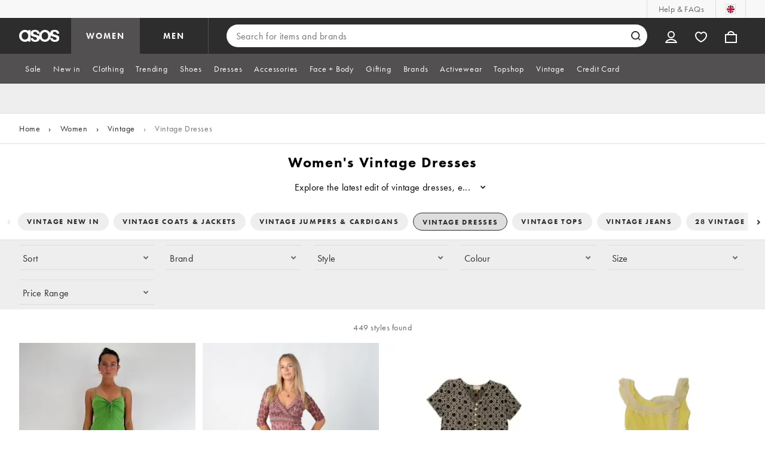

--- FILE ---
content_type: application/x-javascript; charset=utf-8
request_url: https://assets.asosservices.com/asos-ui/sdk/saved-items-sdk.iife.42e753ff.js
body_size: 6694
content:
this.window=this.window||{},this.window.asos=this.window.asos||{},this.window.asos.customer=this.window.asos.customer||{},this.window.asos.customer.savedItemsSdk=function(t,e){"use strict";function r(t){return t&&t.__esModule&&Object.prototype.hasOwnProperty.call(t,"default")?t.default:t}function n(t,e){return t(e={exports:{}},e.exports),e.exports}var o=r(n((function(t){t.exports=function(t,e,r){return e in t?Object.defineProperty(t,e,{value:r,enumerable:!0,configurable:!0,writable:!0}):t[e]=r,t},t.exports.default=t.exports,t.exports.__esModule=!0}))),i="6.1.0",a="".concat("asos",".").concat("customer",".").concat("savedItemsSdk"),c="me/lists/default",u=c+"/items",s=c+"/summary",f="shared/",l={SORT_ORDER_DESCENDING:"dsc",SORT_ORDER_ASCENDING:"asc"},p={SORTBY_DATE:"date",SORTBY_DISCOUNT:"discount",SORTBY_PRICE:"price",SORTBY_BRAND:"brand",SORTBY_STOCK:"stock",SORTBY_RECENTLY_DISCOUNTED:"recentlydiscounted"},d={EXPAND_VARIANTS:"variants"},h=n((function(t){t.exports=function(t){if(Array.isArray(t))return t},t.exports.default=t.exports,t.exports.__esModule=!0}));r(h);var v=n((function(t){t.exports=function(t,e){var r=null==t?null:"undefined"!=typeof Symbol&&t[Symbol.iterator]||t["@@iterator"];if(null!=r){var n,o,i=[],a=!0,c=!1;try{for(r=r.call(t);!(a=(n=r.next()).done)&&(i.push(n.value),!e||i.length!==e);a=!0);}catch(t){c=!0,o=t}finally{try{a||null==r.return||r.return()}finally{if(c)throw o}}return i}},t.exports.default=t.exports,t.exports.__esModule=!0}));r(v);var y=n((function(t){t.exports=function(t,e){(null==e||e>t.length)&&(e=t.length);for(var r=0,n=new Array(e);r<e;r++)n[r]=t[r];return n},t.exports.default=t.exports,t.exports.__esModule=!0}));r(y);var g=n((function(t){t.exports=function(t,e){if(t){if("string"==typeof t)return y(t,e);var r=Object.prototype.toString.call(t).slice(8,-1);return"Object"===r&&t.constructor&&(r=t.constructor.name),"Map"===r||"Set"===r?Array.from(t):"Arguments"===r||/^(?:Ui|I)nt(?:8|16|32)(?:Clamped)?Array$/.test(r)?y(t,e):void 0}},t.exports.default=t.exports,t.exports.__esModule=!0}));r(g);var m=n((function(t){t.exports=function(){throw new TypeError("Invalid attempt to destructure non-iterable instance.\nIn order to be iterable, non-array objects must have a [Symbol.iterator]() method.")},t.exports.default=t.exports,t.exports.__esModule=!0}));r(m);var O=r(n((function(t){t.exports=function(t,e){return h(t)||v(t,e)||g(t,e)||m()},t.exports.default=t.exports,t.exports.__esModule=!0}))),b=function(t){return Number.isInteger(t)&&t>=0},w=function(t,e,r,n,o){var i=[].concat(function(t,e){return[].concat(t>200?"maximum limit is ".concat(200):void 0).concat(e>9999?"maximum offset is ".concat(9999):void 0).filter((function(t){return void 0!==t}))}(e,t)).concat(function(t){return Object.values(p).includes(t)?void 0:"sort should be one of ".concat(a,".sorts: ").concat(Object.keys(p).join(", "))}(r)).concat(function(t){return Object.values(l).includes(t)?void 0:"sortOrder should be one of ".concat(a,".sortOrders: ").concat(Object.keys(l).join(", "))}(n)).concat(function(t){return void 0===t||Object.values(d).includes(t)?void 0:"expand should be one of ".concat(a,".expands: ").concat(Object.keys(d).join(", "))}(o)).filter((function(t){return void 0!==t}));if(i.length)throw new RangeError(i.join("\n"))},x=function(t){var e=t.offset,r=t.limit,n=t.sort,o=t.sortOrder,i=t.expand;!function(t){var e=Object.entries(t).reduce((function(t,e){var r=O(e,2),n=r[0],o=r[1];return b(o)||t.push(TypeError("".concat(n," should be a non-negative integer"))),t}),[]);if(e.length)throw new TypeError(e.join("\n"))}({offset:e,limit:r}),w(e,r,n,o,i)},j=n((function(t){function e(r){return"function"==typeof Symbol&&"symbol"==typeof Symbol.iterator?(t.exports=e=function(t){return typeof t},t.exports.default=t.exports,t.exports.__esModule=!0):(t.exports=e=function(t){return t&&"function"==typeof Symbol&&t.constructor===Symbol&&t!==Symbol.prototype?"symbol":typeof t},t.exports.default=t.exports,t.exports.__esModule=!0),e(r)}t.exports=e,t.exports.default=t.exports,t.exports.__esModule=!0})),P=r(j),E=function(t){if(void 0!==t&&(null===(e=t)||"object"!==P(e)||Object.getPrototypeOf(e)!==Object.prototype))return"requestOptions.additionalLoggingParams should be an object";var e},S=function(){var t=arguments.length>0&&void 0!==arguments[0]?arguments[0]:{},e=t.timeout,r=t.additionalLoggingParams,n=t.cancelTokenExecutor,o=function(t){var e=["timeout","additionalLoggingParams","cancelTokenExecutor"];return Object.keys(t).map((function(t){if(!e.includes(t))return"requestOptions.".concat(t," is invalid")}))}(t).concat(function(t){if(void 0!==t&&!b(t))return"requestOptions.timeout should be a non-negative integer"}(e)).concat(E(r)).concat(function(t){if(!["function","undefined"].includes(P(t)))return"requestOptions.cancelTokenExecutor should be a function"}(n)).filter((function(t){return void 0!==t}));if(o.length)throw new TypeError(o.join("\n"))},_=function(t){if("function"!=typeof t)throw new TypeError("configuration.getAuthorisation is required for this operation, and should be a function")};function I(t,e){var r=Object.keys(t);if(Object.getOwnPropertySymbols){var n=Object.getOwnPropertySymbols(t);e&&(n=n.filter((function(e){return Object.getOwnPropertyDescriptor(t,e).enumerable}))),r.push.apply(r,n)}return r}function D(t){for(var e=1;e<arguments.length;e++){var r=null!=arguments[e]?arguments[e]:{};e%2?I(Object(r),!0).forEach((function(e){o(t,e,r[e])})):Object.getOwnPropertyDescriptors?Object.defineProperties(t,Object.getOwnPropertyDescriptors(r)):I(Object(r)).forEach((function(e){Object.defineProperty(t,e,Object.getOwnPropertyDescriptor(r,e))}))}return t}var q=function(t){return b(t)&&t>0},T=function(t){return"item: ".concat(JSON.stringify(t)," - ")},A=function(t){var e=t.variantId,r=void 0===e?null:e,n=t.colourWayId,o=void 0===n?null:n,i=T(t),a=function(t,e){if(null===t&&null===e)return"either variantId or colourWayId is required"}(r,o);return a?"".concat(i).concat(a):(a=function(t,e){if(null!==t&&null!==e)return"only one of variantId or colourWayId should be supplied"}(r,o),a?"".concat(i).concat(a):(a=function(t){if(null!==t&&!b(t))return"colourWayId should be a non-negative integer"}(o),a?"".concat(i).concat(a):(a=function(t){if(null!==t&&!q(t))return"variantId should be a positive integer"}(r),a?"".concat(i).concat(a):void 0)))},k=function(t){var e=Array.isArray(t)?0===t.length?["items are required"]:t.map((function(t){return function(t){var e=t.productId;if(!q(e))return"".concat(T(t),"productId is required, as a positive integer")}(t)})).concat(t.map((function(t){return A(t)}))).filter((function(t){return void 0!==t})):["items should be an array"];if(e.length)throw new TypeError(e.join("\n"))},R=function(t){var e=t.api,r=t.context,n=r.currency,o=r.keyStoreDataversion,i=r.lang,a=r.sizeSchema,c=r.store,s=t.configuration,f=(void 0===s?{}:s).getAuthorisation,l=arguments.length>1&&void 0!==arguments[1]?arguments[1]:{},p=l.items,d=l.requestOptions;return _(f),k(p),S(d),e.post({path:u,body:{items:p},queryParams:{currency:n,keyStoreDataversion:o,lang:i,sizeSchema:a,store:c},requestOptions:d})},L=function(t,e){return"string"==typeof t&&t.match(/^[0-9a-fA-F]{8}-(?:[0-9a-fA-F]{4}-){3}[0-9a-fA-F]{12}$/)?void 0:"".concat(e," (").concat(t,") should be a valid guid")},N=function(t){var e=L(t,"shareId");if(e)throw new TypeError(e)};function M(t,e){var r=Object.keys(t);if(Object.getOwnPropertySymbols){var n=Object.getOwnPropertySymbols(t);e&&(n=n.filter((function(e){return Object.getOwnPropertyDescriptor(t,e).enumerable}))),r.push.apply(r,n)}return r}function C(t){for(var e=1;e<arguments.length;e++){var r=null!=arguments[e]?arguments[e]:{};e%2?M(Object(r),!0).forEach((function(e){o(t,e,r[e])})):Object.getOwnPropertyDescriptors?Object.defineProperties(t,Object.getOwnPropertyDescriptors(r)):M(Object(r)).forEach((function(e){Object.defineProperty(t,e,Object.getOwnPropertyDescriptor(r,e))}))}return t}var B={getItems:function(t){var e=t.api,r=t.context,n=t.configuration,o=(void 0===n?{}:n).getAuthorisation,i=arguments.length>1&&void 0!==arguments[1]?arguments[1]:{},a=i.offset,c=void 0===a?0:a,s=i.limit,f=void 0===s?30:s,d=i.sort,h=void 0===d?p.SORTBY_DATE:d,v=i.sortOrder,y=void 0===v?l.SORT_ORDER_DESCENDING:v,g=i.expand,m=i.requestOptions;return _(o),x({offset:c,limit:f,sort:h,sortOrder:y,expand:g}),S(m),e.get({path:u,queryParams:D(D({offset:c,limit:f,sort:h,sortOrder:y},g?{expand:g}:{}),r),requestOptions:m})},getItemsSummary:function(t){var e=t.api,r=t.context,n=r.store,o=r.lang,i=r.keyStoreDataversion,a=t.configuration,c=(void 0===a?{}:a).getAuthorisation,u=(arguments.length>1&&void 0!==arguments[1]?arguments[1]:{}).requestOptions;return _(c),S(u),e.get({path:s,queryParams:{lang:o,store:n,keyStoreDataversion:i},requestOptions:u})},addItem:function(t){var e=arguments.length>1&&void 0!==arguments[1]?arguments[1]:{},r=e.item,n=e.requestOptions;return function(){if(null===(arguments.length>0&&void 0!==arguments[0]?arguments[0]:null))throw new TypeError("item is required")}(r),R(t,{items:[r],requestOptions:n})},addItems:R,removeItem:function(t){var e=t.api,r=t.configuration,n=(void 0===r?{}:r).getAuthorisation,o=arguments.length>1&&void 0!==arguments[1]?arguments[1]:{},i=o.itemId,a=o.requestOptions;return _(n),function(t){var e=L(t,"itemId");if(e)throw new TypeError(e)}(i),S(a),e.delete({path:"".concat(u,"/").concat(i),requestOptions:a})},removeItems:function(t){var e=t.api,r=t.configuration,n=(void 0===r?{}:r).getAuthorisation,o=arguments.length>1&&void 0!==arguments[1]?arguments[1]:{},i=o.itemIds,a=o.requestOptions;return _(n),function(t){var e=Array.isArray(t)?0===t.length?["itemIds are required"]:t.map((function(t){return L(t,"itemId")})).filter((function(t){return void 0!==t})):["itemIds should be an array"];if(e.length)throw new TypeError(e.join("\n"));if(t.join(",").length>500)throw new RangeError("itemIds limited to 500 characters when comma separated")}(i),S(a),e.delete({path:u,queryParams:{items:i.join(",")},requestOptions:a})},updateItem:function(t){var e=t.api,r=t.context,n=r.currency,o=r.keyStoreDataversion,i=r.lang,a=r.sizeSchema,c=r.store,s=t.configuration,f=(void 0===s?{}:s).getAuthorisation,l=arguments.length>1&&void 0!==arguments[1]?arguments[1]:{},p=l.item,d=void 0===p?{}:p,h=d.itemId,v=d.variantId,y=l.requestOptions;return _(f),function(t){var e=t.itemId,r=t.variantId,n=[L(e,"itemId"),q(r)?void 0:"variantId (".concat(r,") should be a positive integer")].filter((function(t){return void 0!==t}));if(n.length)throw new TypeError(n.join(", "))}({itemId:h,variantId:v}),S(y),e.patch({path:"".concat(u,"/").concat(h),body:{variantId:v},queryParams:{currency:n,keyStoreDataversion:o,lang:i,sizeSchema:a,store:c},requestOptions:y})},getSharedSummary:function(t){var e=t.api,r=t.context,n=arguments.length>1&&void 0!==arguments[1]?arguments[1]:{},o=n.shareId,i=n.requestOptions;return N(o),S(i),e.get({isAuthRequired:!1,path:"".concat(f).concat(o),queryParams:r,requestOptions:i})},getSharedItems:function(t){var e=t.api,r=t.context,n=t.configuration,o=(void 0===n?{}:n).getAuthorisation,i=arguments.length>1&&void 0!==arguments[1]?arguments[1]:{},a=i.shareId,c=i.offset,u=void 0===c?0:c,s=i.limit,d=void 0===s?30:s,h=i.sort,v=void 0===h?p.SORTBY_DATE:h,y=i.sortOrder,g=void 0===y?l.SORT_ORDER_DESCENDING:y,m=i.expand,O=i.requestOptions;return _(o),x({expand:m,offset:u,limit:d,sort:v,sortOrder:g}),N(a),S(O),e.get({path:"".concat(f).concat(a,"/items"),queryParams:C(C({offset:u,limit:d,sort:v,sortOrder:g},m?{expand:m}:{}),r),requestOptions:O})}},G=n((function(t){function e(t,e,r,n,o,i,a){try{var c=t[i](a),u=c.value}catch(t){return void r(t)}c.done?e(u):Promise.resolve(u).then(n,o)}t.exports=function(t){return function(){var r=this,n=arguments;return new Promise((function(o,i){var a=t.apply(r,n);function c(t){e(a,o,i,c,u,"next",t)}function u(t){e(a,o,i,c,u,"throw",t)}c(void 0)}))}},t.exports.default=t.exports,t.exports.__esModule=!0})),Y=r(G),F=n((function(t){var e=function(t){var e,r=Object.prototype,n=r.hasOwnProperty,o="function"==typeof Symbol?Symbol:{},i=o.iterator||"@@iterator",a=o.asyncIterator||"@@asyncIterator",c=o.toStringTag||"@@toStringTag";function u(t,e,r,n){var o=e&&e.prototype instanceof v?e:v,i=Object.create(o.prototype),a=new _(n||[]);return i._invoke=function(t,e,r){var n=f;return function(o,i){if(n===p)throw new Error("Generator is already running");if(n===d){if("throw"===o)throw i;return D()}for(r.method=o,r.arg=i;;){var a=r.delegate;if(a){var c=P(a,r);if(c){if(c===h)continue;return c}}if("next"===r.method)r.sent=r._sent=r.arg;else if("throw"===r.method){if(n===f)throw n=d,r.arg;r.dispatchException(r.arg)}else"return"===r.method&&r.abrupt("return",r.arg);n=p;var u=s(t,e,r);if("normal"===u.type){if(n=r.done?d:l,u.arg===h)continue;return{value:u.arg,done:r.done}}"throw"===u.type&&(n=d,r.method="throw",r.arg=u.arg)}}}(t,r,a),i}function s(t,e,r){try{return{type:"normal",arg:t.call(e,r)}}catch(t){return{type:"throw",arg:t}}}t.wrap=u;var f="suspendedStart",l="suspendedYield",p="executing",d="completed",h={};function v(){}function y(){}function g(){}var m={};m[i]=function(){return this};var O=Object.getPrototypeOf,b=O&&O(O(I([])));b&&b!==r&&n.call(b,i)&&(m=b);var w=g.prototype=v.prototype=Object.create(m);function x(t){["next","throw","return"].forEach((function(e){t[e]=function(t){return this._invoke(e,t)}}))}function j(t,e){function r(o,i,a,c){var u=s(t[o],t,i);if("throw"!==u.type){var f=u.arg,l=f.value;return l&&"object"==typeof l&&n.call(l,"__await")?e.resolve(l.__await).then((function(t){r("next",t,a,c)}),(function(t){r("throw",t,a,c)})):e.resolve(l).then((function(t){f.value=t,a(f)}),(function(t){return r("throw",t,a,c)}))}c(u.arg)}var o;this._invoke=function(t,n){function i(){return new e((function(e,o){r(t,n,e,o)}))}return o=o?o.then(i,i):i()}}function P(t,r){var n=t.iterator[r.method];if(n===e){if(r.delegate=null,"throw"===r.method){if(t.iterator.return&&(r.method="return",r.arg=e,P(t,r),"throw"===r.method))return h;r.method="throw",r.arg=new TypeError("The iterator does not provide a 'throw' method")}return h}var o=s(n,t.iterator,r.arg);if("throw"===o.type)return r.method="throw",r.arg=o.arg,r.delegate=null,h;var i=o.arg;return i?i.done?(r[t.resultName]=i.value,r.next=t.nextLoc,"return"!==r.method&&(r.method="next",r.arg=e),r.delegate=null,h):i:(r.method="throw",r.arg=new TypeError("iterator result is not an object"),r.delegate=null,h)}function E(t){var e={tryLoc:t[0]};1 in t&&(e.catchLoc=t[1]),2 in t&&(e.finallyLoc=t[2],e.afterLoc=t[3]),this.tryEntries.push(e)}function S(t){var e=t.completion||{};e.type="normal",delete e.arg,t.completion=e}function _(t){this.tryEntries=[{tryLoc:"root"}],t.forEach(E,this),this.reset(!0)}function I(t){if(t){var r=t[i];if(r)return r.call(t);if("function"==typeof t.next)return t;if(!isNaN(t.length)){var o=-1,a=function r(){for(;++o<t.length;)if(n.call(t,o))return r.value=t[o],r.done=!1,r;return r.value=e,r.done=!0,r};return a.next=a}}return{next:D}}function D(){return{value:e,done:!0}}return y.prototype=w.constructor=g,g.constructor=y,g[c]=y.displayName="GeneratorFunction",t.isGeneratorFunction=function(t){var e="function"==typeof t&&t.constructor;return!!e&&(e===y||"GeneratorFunction"===(e.displayName||e.name))},t.mark=function(t){return Object.setPrototypeOf?Object.setPrototypeOf(t,g):(t.__proto__=g,c in t||(t[c]="GeneratorFunction")),t.prototype=Object.create(w),t},t.awrap=function(t){return{__await:t}},x(j.prototype),j.prototype[a]=function(){return this},t.AsyncIterator=j,t.async=function(e,r,n,o,i){void 0===i&&(i=Promise);var a=new j(u(e,r,n,o),i);return t.isGeneratorFunction(r)?a:a.next().then((function(t){return t.done?t.value:a.next()}))},x(w),w[c]="Generator",w[i]=function(){return this},w.toString=function(){return"[object Generator]"},t.keys=function(t){var e=[];for(var r in t)e.push(r);return e.reverse(),function r(){for(;e.length;){var n=e.pop();if(n in t)return r.value=n,r.done=!1,r}return r.done=!0,r}},t.values=I,_.prototype={constructor:_,reset:function(t){if(this.prev=0,this.next=0,this.sent=this._sent=e,this.done=!1,this.delegate=null,this.method="next",this.arg=e,this.tryEntries.forEach(S),!t)for(var r in this)"t"===r.charAt(0)&&n.call(this,r)&&!isNaN(+r.slice(1))&&(this[r]=e)},stop:function(){this.done=!0;var t=this.tryEntries[0].completion;if("throw"===t.type)throw t.arg;return this.rval},dispatchException:function(t){if(this.done)throw t;var r=this;function o(n,o){return c.type="throw",c.arg=t,r.next=n,o&&(r.method="next",r.arg=e),!!o}for(var i=this.tryEntries.length-1;i>=0;--i){var a=this.tryEntries[i],c=a.completion;if("root"===a.tryLoc)return o("end");if(a.tryLoc<=this.prev){var u=n.call(a,"catchLoc"),s=n.call(a,"finallyLoc");if(u&&s){if(this.prev<a.catchLoc)return o(a.catchLoc,!0);if(this.prev<a.finallyLoc)return o(a.finallyLoc)}else if(u){if(this.prev<a.catchLoc)return o(a.catchLoc,!0)}else{if(!s)throw new Error("try statement without catch or finally");if(this.prev<a.finallyLoc)return o(a.finallyLoc)}}}},abrupt:function(t,e){for(var r=this.tryEntries.length-1;r>=0;--r){var o=this.tryEntries[r];if(o.tryLoc<=this.prev&&n.call(o,"finallyLoc")&&this.prev<o.finallyLoc){var i=o;break}}i&&("break"===t||"continue"===t)&&i.tryLoc<=e&&e<=i.finallyLoc&&(i=null);var a=i?i.completion:{};return a.type=t,a.arg=e,i?(this.method="next",this.next=i.finallyLoc,h):this.complete(a)},complete:function(t,e){if("throw"===t.type)throw t.arg;return"break"===t.type||"continue"===t.type?this.next=t.arg:"return"===t.type?(this.rval=this.arg=t.arg,this.method="return",this.next="end"):"normal"===t.type&&e&&(this.next=e),h},finish:function(t){for(var e=this.tryEntries.length-1;e>=0;--e){var r=this.tryEntries[e];if(r.finallyLoc===t)return this.complete(r.completion,r.afterLoc),S(r),h}},catch:function(t){for(var e=this.tryEntries.length-1;e>=0;--e){var r=this.tryEntries[e];if(r.tryLoc===t){var n=r.completion;if("throw"===n.type){var o=n.arg;S(r)}return o}}throw new Error("illegal catch attempt")},delegateYield:function(t,r,n){return this.delegate={iterator:I(t),resultName:r,nextLoc:n},"next"===this.method&&(this.arg=e),h}},t}(t.exports);try{regeneratorRuntime=e}catch(t){Function("r","regeneratorRuntime = r")(e)}})),z=F,W=function(){var t=Y(z.mark((function t(e){var r;return z.wrap((function(t){for(;;)switch(t.prev=t.next){case 0:return r=e.getAuthorisation,t.next=3,r({timeoutMs:8e3,retries:0});case 3:return t.t0=t.sent,t.abrupt("return",{Authorization:t.t0});case 5:case"end":return t.stop()}}),t)})));return function(e){return t.apply(this,arguments)}}(),U={"Content-Type":"application/json"};function $(t,e){var r=Object.keys(t);if(Object.getOwnPropertySymbols){var n=Object.getOwnPropertySymbols(t);e&&(n=n.filter((function(e){return Object.getOwnPropertyDescriptor(t,e).enumerable}))),r.push.apply(r,n)}return r}function J(t){for(var e=1;e<arguments.length;e++){var r=null!=arguments[e]?arguments[e]:{};e%2?$(Object(r),!0).forEach((function(e){o(t,e,r[e])})):Object.getOwnPropertyDescriptors?Object.defineProperties(t,Object.getOwnPropertyDescriptors(r)):$(Object(r)).forEach((function(e){Object.defineProperty(t,e,Object.getOwnPropertyDescriptor(r,e))}))}return t}var K=function(t,e){return Object.entries(t).reduce((function(t,r){var n=O(r,2),i=n[0],a=n[1];return J(J({},t),{},o({},i,e(a,i)))}),{})};function V(t,e){var r=Object.keys(t);if(Object.getOwnPropertySymbols){var n=Object.getOwnPropertySymbols(t);e&&(n=n.filter((function(e){return Object.getOwnPropertyDescriptor(t,e).enumerable}))),r.push.apply(r,n)}return r}function X(t){for(var e=1;e<arguments.length;e++){var r=null!=arguments[e]?arguments[e]:{};e%2?V(Object(r),!0).forEach((function(e){o(t,e,r[e])})):Object.getOwnPropertyDescriptors?Object.defineProperties(t,Object.getOwnPropertyDescriptors(r)):V(Object(r)).forEach((function(e){Object.defineProperty(t,e,Object.getOwnPropertyDescriptor(r,e))}))}return t}var H=function(t){var r=t.configuration,n=r.getAuthorisation,o=r.apiOrigin,a=r.interactionCallback,c=void 0===a?function(){}:a,u=r.logger,s=r.serverRequestLogger,f=r.retries,l=r.retryDelay,p=function(t){var e=t.apiOrigin,r=void 0===e?window.location.origin:e;return function(t){return"".concat(r).concat("/api").concat("/customer/savedlists/v3/customers/").concat(t)}}({apiOrigin:o}),d=function(t){var r=t.logger,n=t.serverRequestLogger,o=t.retries,a=t.retryDelay;return e.configureRequest({isServer:!1,logger:r,serverRequestLogger:n,defaultTimeout:1e4,retries:o,retryDelay:a,client:{name:"@asosteam/asos-web-saved-items-sdk",version:i}})}({logger:u,serverRequestLogger:s,retries:f,retryDelay:l}),h=d.get,v=d.post,y=d.delete,g=d.patch;return K({get:h,post:v,delete:y,patch:g},(function(t){return function(){var e=Y(z.mark((function e(r){var o,i,a,u,s,f,l;return z.wrap((function(e){for(;;)switch(e.prev=e.next){case 0:if(o=r.path,i=r.queryParams,a=r.body,u=r.requestOptions,s=r.isAuthRequired,f=void 0===s||s,e.t0=t,e.t1=X,e.t2=p(o),e.t3=i,e.t4=a,e.t5=X,e.t6=X({},U),!f){e.next=14;break}return e.next=11,W({getAuthorisation:n});case 11:e.t7=e.sent,e.next=15;break;case 14:e.t7={};case 15:return e.t8=e.t7,e.t9=(0,e.t5)(e.t6,e.t8),e.t10={url:e.t2,params:e.t3,body:e.t4,headers:e.t9},e.t11=u,e.t12=(0,e.t1)(e.t10,e.t11),e.next=22,(0,e.t0)(e.t12);case 22:return l=e.sent,c(),e.abrupt("return",l);case 25:case"end":return e.stop()}}),e)})));return function(t){return e.apply(this,arguments)}}()}))},Q=function(t){return"object"===P(e=t)&&null!==e&&"function"==typeof t.emit;var e},Z=function(){var t=arguments.length>0&&void 0!==arguments[0]?arguments[0]:{},e=t.getAuthorisation,r=t.apiOrigin,n=t.interactionCallback,o=(t.logger,t.serverRequestLogger,t.retries),i=t.retryDelay,a=t.eventBus,c=[].concat(function(t){if(!["function","undefined"].includes(P(t)))return"configuration.getAuthorisation should be a function if defined"}(e)).concat(function(t){if(!["string","undefined"].includes(P(t)))return"configuration.apiOrigin should be a string if defined"}(r)).concat(function(t){if(!["function","undefined"].includes(P(t)))return"configuration.interactionCallback should be a function if defined"}(n)).concat(void 0).concat(void 0).concat(function(t){if(void 0!==t&&!q(t))return"configuration.retries should be a positive integer if defined"}(o)).concat(function(t){if(!["function","undefined"].includes(P(t)))return"configuration.retryDelay should be a function if defined"}(i)).concat(function(t){if(void 0!==t&&!Q(t))return"configuration.eventBus should be an eventBus instance if defined"}(a)).filter((function(t){return void 0!==t}));if(c.length)throw new TypeError(c.join("\n"))},tt=function(t){var e=t.context,r=t.configuration;!function(){var t=arguments.length>0&&void 0!==arguments[0]?arguments[0]:{},e=["storeCode","currency","language","sizeSchema","keyStoreDataversion","country"].map((function(e){return"string"==typeof t[e]&&t[e].length?void 0:"context.".concat(e," is required, and should be a non-empty string")})).filter((function(t){return void 0!==t}));if(e.length)throw new TypeError(e.join("\n"))}(e),Z(r)},et=n((function(t){t.exports=function(t,e){if(null==t)return{};var r,n,o={},i=Object.keys(t);for(n=0;n<i.length;n++)r=i[n],e.indexOf(r)>=0||(o[r]=t[r]);return o},t.exports.default=t.exports,t.exports.__esModule=!0}));r(et);var rt=r(n((function(t){t.exports=function(t,e){if(null==t)return{};var r,n,o=et(t,e);if(Object.getOwnPropertySymbols){var i=Object.getOwnPropertySymbols(t);for(n=0;n<i.length;n++)r=i[n],e.indexOf(r)>=0||Object.prototype.propertyIsEnumerable.call(t,r)&&(o[r]=t[r])}return o},t.exports.default=t.exports,t.exports.__esModule=!0}))),nt=["storeCode","language"];function ot(t,e){var r=Object.keys(t);if(Object.getOwnPropertySymbols){var n=Object.getOwnPropertySymbols(t);e&&(n=n.filter((function(e){return Object.getOwnPropertyDescriptor(t,e).enumerable}))),r.push.apply(r,n)}return r}var it=function(t){return function(t){for(var e=1;e<arguments.length;e++){var r=null!=arguments[e]?arguments[e]:{};e%2?ot(Object(r),!0).forEach((function(e){o(t,e,r[e])})):Object.getOwnPropertyDescriptors?Object.defineProperties(t,Object.getOwnPropertyDescriptors(r)):ot(Object(r)).forEach((function(e){Object.defineProperty(t,e,Object.getOwnPropertyDescriptor(r,e))}))}return t}({store:t.storeCode,lang:t.language},rt(t,nt))},at=n((function(t){t.exports=function(t){if(Array.isArray(t))return y(t)},t.exports.default=t.exports,t.exports.__esModule=!0}));r(at);var ct=n((function(t){t.exports=function(t){if("undefined"!=typeof Symbol&&null!=t[Symbol.iterator]||null!=t["@@iterator"])return Array.from(t)},t.exports.default=t.exports,t.exports.__esModule=!0}));r(ct);var ut=n((function(t){t.exports=function(){throw new TypeError("Invalid attempt to spread non-iterable instance.\nIn order to be iterable, non-array objects must have a [Symbol.iterator]() method.")},t.exports.default=t.exports,t.exports.__esModule=!0}));r(ut);var st=r(n((function(t){t.exports=function(t){return at(t)||ct(t)||g(t)||ut()},t.exports.default=t.exports,t.exports.__esModule=!0}))),ft=function(){var t=Y(z.mark((function t(e){var r,n,o;return z.wrap((function(t){for(;;)switch(t.prev=t.next){case 0:return r=e.eventBus,n=e.operationName,o=e.args,t.next=3,new Promise((function(t){return setTimeout(t)}));case 3:r.emit.apply(r,["".concat(a,".").concat(n,":").concat("started")].concat(st(o)));case 4:case"end":return t.stop()}}),t)})));return function(e){return t.apply(this,arguments)}}();function lt(t,e){var r=Object.keys(t);if(Object.getOwnPropertySymbols){var n=Object.getOwnPropertySymbols(t);e&&(n=n.filter((function(e){return Object.getOwnPropertyDescriptor(t,e).enumerable}))),r.push.apply(r,n)}return r}var pt=e.isCancelled;return t.expands=d,t.isRequestCancelled=pt,t.sdk=function(t){tt(t);var e,r=t.context,n=t.configuration,a=H({configuration:n}),c=it(r),u=K(B,(function(t){return t.bind(t,{api:a,context:c,configuration:n})})),s=K(u,(e={configuration:n}.configuration.eventBus,function(t,r){return function(){for(var n=arguments.length,o=new Array(n),i=0;i<n;i++)o[i]=arguments[i];return void 0!==e&&ft({eventBus:e,operationName:r,args:o}),t.apply(void 0,o)}}));return function(t){for(var e=1;e<arguments.length;e++){var r=null!=arguments[e]?arguments[e]:{};e%2?lt(Object(r),!0).forEach((function(e){o(t,e,r[e])})):Object.getOwnPropertyDescriptors?Object.defineProperties(t,Object.getOwnPropertyDescriptors(r)):lt(Object(r)).forEach((function(e){Object.defineProperty(t,e,Object.getOwnPropertyDescriptor(r,e))}))}return t}({version:i},s)},t.sortOrders=l,t.sorts=p,t}({},window.asos.webRequest);
//# sourceMappingURL=saved-items-sdk.iife.42e753ff.js.map


--- FILE ---
content_type: application/javascript
request_url: https://www.asos.com/Rub49jAfK_obP91hIA/JOb1cJpYYrYzcOfO/RVhAAg/GH5eNkEv/CwUB
body_size: 122365
content:
(function(){if(typeof Array.prototype.entries!=='function'){Object.defineProperty(Array.prototype,'entries',{value:function(){var index=0;const array=this;return {next:function(){if(index<array.length){return {value:[index,array[index++]],done:false};}else{return {done:true};}},[Symbol.iterator]:function(){return this;}};},writable:true,configurable:true});}}());(function(){lW();cl5();nS5();var Dk=function Yk(rK,Cg){'use strict';var ZY=Yk;switch(rK){case YD:{var XK=Cg[xD];tY.push(A8);var Uf;return Uf=BZ(BZ(XK[cH()[q8(mY)].apply(null,[HH,M0])]))&&BZ(BZ(XK[cH()[q8(mY)].call(null,HH,M0)][vN()[w9(mY)](HH,YK,YG,wF)]))&&XK[cH()[q8(mY)].apply(null,[HH,M0])][E1(typeof vN()[w9(z6)],'undefined')?vN()[w9(mY)](HH,YK,BZ(BZ({})),n9):vN()[w9(FF)].call(null,Kg,Bk,BZ({}),CB)][t8]&&Mk(XK[cH()[q8(mY)].call(null,HH,M0)][vN()[w9(mY)].call(null,HH,YK,A6,BZ(KH))][t8][LB()[mj(r8)](Uj,c9,rk,qB)](),cH()[q8(cj)](nf,Dj))?cH()[q8(XN)].apply(null,[b1,bF]):cH()[q8(tG)].call(null,gN,J9),tY.pop(),Uf;}break;case hE:{var Al=Cg[xD];tY.push(nK);var D9=Mk(typeof LB()[mj(R6)],FB(E1(typeof vN()[w9(nl)],FB('',[][[]]))?vN()[w9(GN)].call(null,Cw,k1,n9,A1):vN()[w9(FF)].apply(null,[kg,sB,BZ(KH),n9]),[][[]]))?LB()[mj(XN)].apply(null,[qN,jG,wF,Ql]):LB()[mj(I6)](Xk,TN,kF,K8);var Vl=LB()[mj(I6)](Xk,TN,LG,K8);if(Al[cH()[q8(r8)](rY,nw)]){var YY=Al[cH()[q8(r8)].call(null,rY,nw)][zl()[dg(b9)].apply(null,[FF,fF,R6,Bw,CH])](vN()[w9(RY)].call(null,DF,Jj,FK,rH));var qg=YY[vN()[w9(hg)](X1,NK,BZ(BZ(t8)),b9)](E1(typeof LB()[mj(Uj)],FB([],[][[]]))?LB()[mj(kG)](tG,Ag,Fl,fG):LB()[mj(XN)](Q9,QG,kN,Tf));if(qg){var c8=qg[cH()[q8(sw)](T6,n8)](IG()[D8(wg)](ZJ,Nj));if(c8){D9=qg[cH()[q8(Bj)](kt,Xw)](c8[Mk(typeof IG()[D8(z6)],FB('',[][[]]))?IG()[D8(nl)].call(null,GK,bN):IG()[D8(qj)].apply(null,[j1,jB])]);Vl=qg[cH()[q8(Bj)](kt,Xw)](c8[vN()[w9(kw)](Zf,sB,kG,AB)]);}}}var cB;return cB=fl(F5,[vN()[w9(z9)](EG,rk,nw,kG),D9,E1(typeof L8()[tK(NN)],'undefined')?L8()[tK(OB)](fG,FF,gj,F8):L8()[tK(SY)](kH,Ck,c9,nk),Vl]),tY.pop(),cB;}break;case nq:{var PN=Cg[xD];tY.push(RB);var Z9=IG()[D8(VZ)].call(null,mG,MB);var pB=IG()[D8(VZ)](mG,MB);var MY=new (lV[Ef()[Aw(Uj)](Ff,KB,vf,XN)])(new (lV[Ef()[Aw(Uj)](Ff,H6,vf,XN)])(cH()[q8(M0)].apply(null,[V0,Hl])));try{var v9=tY.length;var zk=BZ({});if(BZ(BZ(lV[E1(typeof cH()[q8(g8)],FB([],[][[]]))?cH()[q8(Pw)].call(null,zq,rG):cH()[q8(Xk)].call(null,NH,QN)][vN()[w9(AK)](wN,CB,BZ({}),cF)]))&&BZ(BZ(lV[E1(typeof cH()[q8(mY)],'undefined')?cH()[q8(Pw)](zq,rG):cH()[q8(Xk)].apply(null,[mF,Nw])][vN()[w9(AK)](wN,CB,BZ(BZ(KH)),BZ(KH))][vN()[w9(Bj)](w,dk,ZK,IY)]))){var fg=lV[E1(typeof vN()[w9(tH)],FB('',[][[]]))?vN()[w9(AK)].call(null,wN,CB,Pw,IY):vN()[w9(FF)](Bl,ZB,IY,M1)][vN()[w9(Bj)](w,dk,BZ(KH),zF)](lV[Ef()[Aw(P8)](EY,QB,Xw,AK)][vN()[w9(SY)].call(null,gJ,kG,fH,wF)],vN()[w9(vG)].apply(null,[bc,lB,JB,BZ(BZ(t8))]));if(fg){Z9=MY[cH()[q8(pw)](K6,fH)](fg[cH()[q8(I6)].apply(null,[FN,Xl])][LB()[mj(r8)].apply(null,[Uj,c9,CH,W1])]());}}pB=E1(lV[Mk(typeof cH()[q8(k1)],'undefined')?cH()[q8(Xk)].call(null,Q1,p6):cH()[q8(Pw)](zq,rG)],PN);}catch(VN){tY.splice(JY(v9,KH),Infinity,RB);Z9=cH()[q8(ll)].call(null,V6,YB);pB=cH()[q8(ll)].apply(null,[V6,YB]);}var Gw=FB(Z9,UG(pB,KH))[LB()[mj(r8)](Uj,c9,qY,W1)]();var j8;return tY.pop(),j8=Gw,j8;}break;case Td:{tY.push(Uw);var H9=IG()[D8(VZ)].apply(null,[v8,MB]);try{var I9=tY.length;var lw=BZ(BZ(xD));if(lV[cH()[q8(mY)].call(null,NG,M0)]&&lV[Mk(typeof cH()[q8(gF)],'undefined')?cH()[q8(Xk)](B8,Ew):cH()[q8(mY)].call(null,NG,M0)][vN()[w9(cj)](qF,Pw,Il,k1)]&&lV[cH()[q8(mY)].call(null,NG,M0)][Mk(typeof vN()[w9(kN)],'undefined')?vN()[w9(FF)].apply(null,[Y9,J9,b9,Xj]):vN()[w9(cj)].apply(null,[qF,Pw,BZ({}),YG])][IG()[D8(Cf)](kt,Hk)]){var X8=lV[cH()[q8(mY)](NG,M0)][vN()[w9(cj)](qF,Pw,BZ(BZ({})),FK)][IG()[D8(Cf)].apply(null,[kt,Hk])][LB()[mj(r8)](Uj,c9,xN,mG)]();var pG;return tY.pop(),pG=X8,pG;}else{var gB;return tY.pop(),gB=H9,gB;}}catch(U9){tY.splice(JY(I9,KH),Infinity,Uw);var YH;return tY.pop(),YH=H9,YH;}tY.pop();}break;case f0:{var IK=Cg[xD];tY.push(XY);var m1=vN()[w9(GN)](gf,k1,BZ(t8),cF);var EN=Mk(typeof vN()[w9(Kw)],FB('',[][[]]))?vN()[w9(FF)].call(null,vK,q9,xN,SY):vN()[w9(GN)](gf,k1,n9,wF);var XH=vN()[w9(sw)](pf,VF,Dj,F8);var k9=[];try{var Sl=tY.length;var jk=BZ([]);try{m1=IK[cH()[q8(CK)](t9,Wl)];}catch(vw){tY.splice(JY(Sl,KH),Infinity,XY);if(vw[vN()[w9(Vw)](Ak,cj,nY,zw)][IG()[D8(qN)](Ek,Xw)](XH)){m1=cH()[q8(lB)](G1,NK);}}var lK=lV[cH()[q8(SY)](zj,FF)][vN()[w9(Kw)](AY,xN,BZ(KH),k1)](A9(lV[cH()[q8(SY)].call(null,zj,FF)][E1(typeof cH()[q8(ZK)],FB('',[][[]]))?cH()[q8(dK)](xw,g8):cH()[q8(Xk)].call(null,Jw,E6)](),mH[b9]))[LB()[mj(r8)](Uj,c9,qK,J6)]();IK[cH()[q8(CK)].apply(null,[t9,Wl])]=lK;EN=E1(IK[cH()[q8(CK)](t9,Wl)],lK);k9=[fl(F5,[cH()[q8(I6)].apply(null,[OG,Xl]),m1]),fl(F5,[IG()[D8(XN)].apply(null,[m0,GY]),HK(EN,KH)[LB()[mj(r8)](Uj,c9,AK,J6)]()])];var Ww;return tY.pop(),Ww=k9,Ww;}catch(Dg){tY.splice(JY(Sl,KH),Infinity,XY);k9=[fl(F5,[cH()[q8(I6)](OG,Xl),m1]),fl(F5,[IG()[D8(XN)](m0,GY),EN])];}var GB;return tY.pop(),GB=k9,GB;}break;case dQ:{tY.push(bF);var KY=IG()[D8(VZ)](IF,MB);if(lV[cH()[q8(mY)].apply(null,[Wf,M0])]&&lV[cH()[q8(mY)](Wf,M0)][vN()[w9(mY)].call(null,Wf,YK,cF,BZ([]))]&&lV[cH()[q8(mY)](Wf,M0)][vN()[w9(mY)].call(null,Wf,YK,fH,BZ(KH))][vN()[w9(qG)](r0,Wg,ZK,BZ(BZ({})))]){var J8=lV[cH()[q8(mY)].apply(null,[Wf,M0])][vN()[w9(mY)](Wf,YK,Tk,Wk)][vN()[w9(qG)].call(null,r0,Wg,BZ([]),XN)];try{var DK=tY.length;var KZ=BZ([]);var tN=lV[Mk(typeof cH()[q8(KH)],'undefined')?cH()[q8(Xk)].apply(null,[U1,Vf]):cH()[q8(SY)].call(null,ZZ,FF)][Mk(typeof vN()[w9(nF)],FB('',[][[]]))?vN()[w9(FF)].call(null,Uj,UN,AB,BZ(BZ({}))):vN()[w9(Kw)](I0,xN,mY,AB)](A9(lV[cH()[q8(SY)](ZZ,FF)][cH()[q8(dK)].apply(null,[Sk,g8])](),EH))[LB()[mj(r8)].apply(null,[Uj,c9,S6,MG])]();lV[cH()[q8(mY)](Wf,M0)][vN()[w9(mY)].call(null,Wf,YK,NN,FF)][E1(typeof vN()[w9(KH)],FB([],[][[]]))?vN()[w9(qG)](r0,Wg,wF,BZ(KH)):vN()[w9(FF)].apply(null,[AB,EG,BZ(BZ(t8)),fH])]=tN;var O8=Mk(lV[cH()[q8(mY)](Wf,M0)][E1(typeof vN()[w9(rj)],FB('',[][[]]))?vN()[w9(mY)].call(null,Wf,YK,Xk,fH):vN()[w9(FF)].call(null,JN,C8,BZ(BZ([])),BZ([]))][vN()[w9(qG)](r0,Wg,Bk,BZ(BZ(KH)))],tN);var RG=O8?cH()[q8(XN)](hY,bF):cH()[q8(tG)](tZ,J9);lV[cH()[q8(mY)](Wf,M0)][vN()[w9(mY)](Wf,YK,qY,Pw)][vN()[w9(qG)].apply(null,[r0,Wg,gG,BZ(KH)])]=J8;var ww;return tY.pop(),ww=RG,ww;}catch(zY){tY.splice(JY(DK,KH),Infinity,bF);if(E1(lV[cH()[q8(mY)].apply(null,[Wf,M0])][vN()[w9(mY)](Wf,YK,BZ({}),qY)][Mk(typeof vN()[w9(nF)],FB([],[][[]]))?vN()[w9(FF)](k8,OF,Rw,BZ(BZ({}))):vN()[w9(qG)].apply(null,[r0,Wg,nw,S6])],J8)){lV[cH()[q8(mY)](Wf,M0)][E1(typeof vN()[w9(d6)],FB([],[][[]]))?vN()[w9(mY)].apply(null,[Wf,YK,ZK,kN]):vN()[w9(FF)](OY,HN,BZ(t8),hB)][vN()[w9(qG)](r0,Wg,pZ,v0)]=J8;}var d1;return tY.pop(),d1=KY,d1;}}else{var T1;return tY.pop(),T1=KY,T1;}tY.pop();}break;case dD:{tY.push(bN);throw new (lV[IG()[D8(CG)].apply(null,[fK,x6])])(IG()[D8(gF)](VK,mY));}break;case fE:{tY.push(vG);var Qg=IG()[D8(VZ)].apply(null,[W9,MB]);try{var TH=tY.length;var z8=BZ({});if(lV[cH()[q8(mY)](Ff,M0)][vN()[w9(mY)].call(null,Ff,YK,bw,tH)]&&lV[cH()[q8(mY)](Ff,M0)][E1(typeof vN()[w9(SB)],'undefined')?vN()[w9(mY)](Ff,YK,v6,BZ([])):vN()[w9(FF)].call(null,jg,bB,S6,r8)][t8]&&lV[cH()[q8(mY)].call(null,Ff,M0)][vN()[w9(mY)](Ff,YK,BZ(t8),BZ(BZ({})))][t8][t8]&&lV[cH()[q8(mY)](Ff,M0)][vN()[w9(mY)](Ff,YK,GN,nl)][t8][t8][Mk(typeof zl()[dg(nl)],FB([],[][[]]))?zl()[dg(KH)](DY,jl,SB,Vk,jB):zl()[dg(nw)](FF,d8,xY,n8,Rw)]){var Fw=Mk(lV[cH()[q8(mY)](Ff,M0)][vN()[w9(mY)](Ff,YK,BZ(BZ(KH)),wF)][mH[P8]][t8][zl()[dg(nw)].apply(null,[FF,d8,k1,n8,WT])],lV[cH()[q8(mY)].apply(null,[Ff,M0])][vN()[w9(mY)](Ff,YK,pZ,qK)][t8]);var Vr=Fw?cH()[q8(XN)].apply(null,[A8,bF]):cH()[q8(tG)](AI,J9);var Wr;return tY.pop(),Wr=Vr,Wr;}else{var ZU;return tY.pop(),ZU=Qg,ZU;}}catch(nS){tY.splice(JY(TH,KH),Infinity,vG);var Fz;return tY.pop(),Fz=Qg,Fz;}tY.pop();}break;case Vt:{var Lh=Cg[xD];tY.push(qY);if(E1(typeof lV[IG()[D8(SY)](TX,F8)],Mk(typeof cH()[q8(NN)],FB('',[][[]]))?cH()[q8(Xk)](DX,gr):cH()[q8(kG)](ZS,LG))&&xX(Lh[lV[IG()[D8(SY)].call(null,TX,F8)][LB()[mj(qK)](Uj,SI,WT,Jn)]],null)||xX(Lh[E1(typeof cH()[q8(Ym)],FB('',[][[]]))?cH()[q8(rH)](z9,Il):cH()[q8(Xk)](SU,vs)],null)){var ZT;return ZT=lV[cH()[q8(CG)](mh,Jn)][cH()[q8(dC)].call(null,XY,Ls)](Lh),tY.pop(),ZT;}tY.pop();}break;case Qp:{var Js=Cg[xD];tY.push(cF);var nP=Js[Mk(typeof cH()[q8(CH)],'undefined')?cH()[q8(Xk)].call(null,DL,MB):cH()[q8(mY)](RL,M0)][cH()[q8(Vn)](Lm,qN)];if(nP){var kv=nP[LB()[mj(r8)](Uj,c9,Kw,Em)]();var XL;return tY.pop(),XL=kv,XL;}else{var DC;return DC=IG()[D8(VZ)](E6,MB),tY.pop(),DC;}tY.pop();}break;case XV:{var ms=Cg[xD];var Z4=Cg[hD];tY.push(CU);if(JT(Z4,null)||mU(Z4,ms[IG()[D8(t8)](K9,Kn)]))Z4=ms[IG()[D8(t8)](K9,Kn)];for(var WI=t8,tS=new (lV[Mk(typeof cH()[q8(Vn)],'undefined')?cH()[q8(Xk)](NS,YB):cH()[q8(CG)].apply(null,[VT,Jn])])(Z4);wb(WI,Z4);WI++)tS[WI]=ms[WI];var Gb;return tY.pop(),Gb=tS,Gb;}break;case hD:{tY.push(Er);var NC=lV[vN()[w9(AK)](RC,CB,A1,nl)][IG()[D8(NH)](Mw,A8)]?lV[vN()[w9(AK)](RC,CB,BZ([]),ZR)][IG()[D8(rH)](mT,xN)](lV[vN()[w9(AK)](RC,CB,BZ(BZ({})),BZ({}))][IG()[D8(NH)](Mw,A8)](lV[cH()[q8(mY)](Zl,M0)]))[vN()[w9(b9)].call(null,IH,Fv,NN,Xk)](L8()[tK(AK)](YU,KH,OB,OX)):vN()[w9(GN)].call(null,XR,k1,R6,c9);var km;return tY.pop(),km=NC,km;}break;}};var dR=function(){return (TE.sjs_se_global_subkey?TE.sjs_se_global_subkey.push(Cb):TE.sjs_se_global_subkey=[Cb])&&TE.sjs_se_global_subkey;};var YT=function(KP){var AU=0;for(var VP=0;VP<KP["length"];VP++){AU=AU+KP["charCodeAt"](VP);}return AU;};var hT=function(){return ws.apply(this,[dQ,arguments]);};var WC=function Iz(sP,DR){var Vh=Iz;do{switch(sP){case T5:{sP-=Q3;if(wb(bL,XX.length)){do{var WS=bb(XX,bL);var ls=bb(NX.sp,gI++);t4+=Iz(Vc,[HK(UU(Ub(WS),Ub(ls)),UU(WS,ls))]);bL++;}while(wb(bL,XX.length));}}break;case nE:{sP+=Tq;return [XN,XI(SY),XN,XI(r8),XI(nl),Pw,XI(GN),GN,XI(S6),R6,XI(SY),t8,XI(Xk),tG,XI(S6),Vw,Fl,XI(SY),tG,tG,XI(Pw),FF,Xk,XI(A6),gj,SY,XI(Xj),XI(SY),Xk,Xk,Uj,XI(Uj),qK,XN,XI(S6),AK,gj,XI(Xj),t8,xN,XI(Fl),XI(nl),Xk,[t8],XI(gj),XN,AK,XI(I6),SY,qK,XI(cF),gj,XI(wF),XI(tG),Uj,nl,XI(v0),XI(KH),XI(UN),YK,Xk,XI(rk),YK,XI(TZ),jB,Xk,Uj,Xj,XI(qK),t8,wF,XI(qK),t8,XI(UN),NN,XI(NN),Dj,Xk,tG,XI(KH),XI(S6),Dj,XI(qK),XI(SY),nl,XI(Uj),Xk,tG,XI(SY),AK,XI(SY),KH,nl,v0,v0,kG,XI(Fl),Pw,XI(Xj),XI(Xk),XI(Xj),r8,XI(Uj),qK,XI(SY),r8,XI(SY),KH,[t8],t8,t8,tG,t8,XI(qK),FF,XI(A1),[nl],XI(r8),gj,XI(AK),[v0],XI(v0),XI(XN),XI(XN),Xk,XI(CG),XI(nl),XI(qK),XI(v0),XI(nl),nl,KH,Uj,XI(qK),XI(AK),FF,XI(Xk),SY,XI(qK),Fl,XI(qK),XI(SY),gj,XI(wF),XI(jB),GN,r8,XI(KH),XI(Uj),nl,qK,XI(tG),XI(QB),QB,XI(r8),Uj,nl,XI(k1),UN,t8,Pw,XI(FF),Pw,t8,XI(v0),SY,I6,[tG],XI(nw),[nl],GN,Xk,nl,KH,v0,Uj,XI(gj),XI(cF),A6,XI(SY),KH,SY,XI(AK),FF,XN,XI(wF),XI(KH),r8,XI(v0),XI(KH),XI(nl),XI(nl),fH,XI(AK),r8,XI(Uj),XI(S6),CH,XI(v0),Uj,XI(Uj),qK,XN,t8,v0,Fl,XI(cF),[t8],XI(gj),kG,XI(v0),qK,XI(tG),XI(AK),wF,t8,XI(SY),XI(KH),Fl,FF,Xj,XI(FF),XI(XN),Xk,XI(Pw),xN,nl,XI(v0),XI(XN),FF,XI(tG),XN,XI(Fl),[v0],XI(Xk),XI(Pw),XI(KH),XI(Hk),qK,XI(SY),R6,XI(Xj),wF,XI(R6),kG,AK,XI(I6),XI(wF),XN,XI(Xk),Hk,XI(R6),GN,qK,XI(nl),XI(SY),XI(nl),XI(GN),AK,Xk,XI(KH),XN,XI(r8),r8,XI(AK),r8,XI(Uj),Pw,nF,tG,GN,XI(nl),XI(Xk),XI(Uj),XI(XN),Xk,Fl,XN,XI(SY),XI(SY),XI(CG),CG,wF,XI(qK),v0,Xj,XI(k1),Dj,XI(Uj),qK,gj,Xk,XI(A6),GY,XI(Uj),CH,cF,XI(KH),XI(tG),XI(qK),nl,nl,t8,Xk,SY,XI(rk),A1,XI(CH),UN,XI(r8),XI(Xk),SY,t8,FF,XI(Wk),GI,[tG],XI(SY),KH,GN,XI(v0),GN,r8,t8,XI(Xj),XI(Il),A6,XI(bw),bw,XI(bw),gj,XI(Xj),SY,XI(OB),OB,XI(SY),xN,XI(cF),FF,XI(Kw),nY,XI(v0),XI(c9),XI(qK),CH,XI(I6),XI(Fl),fH,R6,FF,XI(AK),XI(A6),fH,XI(KH),t8,XI(qK),XI(Xk),AK,XI(Nw),xN,JB,XI(FF),KH,GN,XI(v0),XI(KH),XI(c9),lh,OB,qK,XI(Pw),XI(rH),OB,Dj,XI(WT),Uj,SY,XI(KH),XI(tG),GI,v0,SY,XI(zF),Xk,Xj,nl,XI(Uj),Uj,Xk,nl,v0];}break;case q2:{sP-=ct;return t4;}break;case Tq:{th=[[Pw,XI(qK),FF,XI(AK),FF],[],[],[R6,Xj,XI(Xk),KH,r8],[],[XI(I6),Uj,nl],[],[tG,XI(nl),Pw]];sP+=nE;}break;case Y:{sP=dV;for(var rv=t8;wb(rv,qP.length);++rv){cH()[qP[rv]]=BZ(JY(rv,Xk))?function(){return fl.apply(this,[gc,arguments]);}:function(){var xn=qP[rv];return function(tR,qv){var DS=NX(tR,qv);cH()[xn]=function(){return DS;};return DS;};}();}}break;case dJ:{var Bb=DR[xD];sP+=G0;var gL=DR[hD];var t4=FB([],[]);var gI=hm(JY(Bb,tY[JY(tY.length,KH)]),Hk);var XX=pz[gL];var bL=t8;}break;case gE:{sP=dV;var c4=DR[xD];NX=function(qI,Gv){return Iz.apply(this,[dJ,arguments]);};return cn(c4);}break;case hV:{sP=dV;BR=[XI(FF),XI(Xj),nl,I6,XI(kN),[qK],t8,XI(SY),[FF],XI(OB),[tG],Xk,XI(nl),t8,XI(M1),d6,XI(Fl),XI(nl),Xk,Pw,XI(qK),FF,XI(AK),FF,XI(rk),wS,XN,XI(SY),XI(SY),XI(Ym),GY,XI(gj),XI(Xk),Fl,XI(KH),XI(tG),nl,Dj,Uj,XI(I6),SY,XI(nl),XI(tG),XI(c9),LG,gj,t8,XI(wF),Uj,nl,Xj,XI(dK),[wF],c9,KH,Pw,KH,XI(Xk),nl,XI(Fl),AK,KH,XI(nl),XI(FF),XI(zw),[GN],n9,[nl],KH,GN,XI(v0),XI(zw),xY,tG,tG,KH,XI(gj),FF,XI(SY),Xk,XI(TS),XI(nw),nF,Dj,XI(WT),YG,nl,XI(Pw),KH,FF,XI(ZK),[wF],qY,nl,XI(zw),xY,[nl],KH,GN,XI(v0),XI(hB),XI(r8),[GN],vm,AK,t8,XI(AK),xN,XI(mY),YG,XI(FF),Uj,XI(tG),XI(Xk),AK,XI(KH),XI(d6),pZ,Uj,XI(Xk),KH,XI(dK),Tk,XI(v0),I6,XI(AK),XI(zw),LG,XI(LG),M1,XI(Uj),kN,XI(r8),XI(SY),FF,XI(nl),XI(AB),M1,[nl],gj,XI(tG),nl,XI(I6),XI(GI),KH,XI(qK),pZ,XI(Uj),wF,XI(r8),v0,XI(SY),XI(Il),Xk,FF,XI(AK),qK,XI(Pw),FF,[t8],r8,XI(v0),XI(KH),XI(v0),[XN],wF,XI(FF),XI(Xj),gj,XI(wF),XI(S6),[XN],XI(AK),AK,Fl,FF,[t8],[SY],XN,XI(gj),Uj,tG,XI(qK),FF,XI(Xk),wF,XI(wS),lh,XI(nl),Uj,XI(Xj),XI(Pw),FF,KH,XI(KH),XI(qK),Ym,qK,XI(qK),FF,XI(AK),gj,XI(tG),nl,XI(ZK),xY,GN,XI(d6),LG,SY,XN,XI(FF),XI(Xj),nl,I6,XI(mY),ZK,nl,XI(v0),t8,XI(tG),tG,XI(v0),XI(FF),Uj,Xk,v0,XI(AK),Xk,SY,XI(wS),b9,XI(tG),t8,KH,qK,XI(kG),Wk,XI(S6),tG,Hk,gj,XI(Uj),XI(KH),nl,Xk,XI(KH),v0,nl,XI(tG),XI(SY),KH,XI(nl),Pw,XI(JB),Hk,cF,XI(Uj),v0,XI(KH),XI(qK),XI(P8),CH,XI(Uj),XI(SY),nl,FF,XI(v0),wF,XI(gj),v0,XI(QB),b9,SY,Xj,XI(r8),t8,t8,SY,XI(r8),Fl,XI(Uj),[v0],XI(CH),A6,XI(SY),KH,XI(FF),Pw,XI(nl),XI(KH),XI(KH),tG,XI(Pw),XI(AK),AK,gj,XI(Xj),nl,XI(r8),XI(Xk),gj,XI(SY),XN,XI(KH),qK,XI(FF),KH,GN,XI(v0),XI(KH),XI(cF),[Pw],Xk,tG,cF,XI(Pw),wF,XI(nw),jB,Uj,XI(nw),[qK],r8,XI(KH),XN,XI(SY),tG,v0,XI(CG),XI(Uj),XI(tG),Fl,t8,t8,pZ,XI(Pw),qK,tG,XI(Xj),nl,XI(gj),tG,XI(nl),gj,XI(gj),XI(nw),XI(wF),XI(nl),t8,v0,tG,XI(Uj),CG,XI(AK),I6,XI(AK),[FF],XI(v0),XI(KH),XI(cF),[tG],XI(KH),XI(XN),tG,XN,XI(wF),FF,nl,XI(tG),gj,XI(gj),t8,GN,XI(v0),Pw,XI(KH),Xj,KH,XI(lh),R6,gj,XI(gj),CG,XI(FF),XI(Xj),GN,XI(qY),Xj,XI(Xk),nl,XI(v0),XN,XI(SY),Xj,XI(Uj),XI(tG),nl,XI(v0),XN,XI(SY),Xj,XI(Uj),XI(I6),OB,XI(SY),xN,XI(Xk),XI(tG),XI(qK),XI(Xk),KH,r8,XI(NN),Pz,XI(wF),gj,XI(r8),XI(k1),XI(Pw),r8,XI(NN),zw,gj,XI(Uj),XI(v0),qK,XI(FF),Pw,XI(Il),qK,fH,XI(qK),XI(gG),XI(r8),CG,KH,XI(AK),kN,jB,XI(nl),XI(qY),Fl,XI(Xk),Xk,nl,XI(I6),CG,Uj,Xk,XI(GN),t8,GN,XI(GN),t8,XI(CG),CH,XN,v0,XI(Vw),qK,qK,XI(GN),P8,I6,XI(I6),XI(LG),b9,YK,t8,XI(Xj),XI(v0),wF,XI(dK),lh,[Pw],XI(rH),n9,tG,A6,XI(nl),XI(Xk),XI(Xj),GN,XI(Pw),Xk,XI(AK),FF,I6,t8,FF,[SY],t8,XI(qK),XI(Xk),AK,XI(SY),XN,XI(KH),XI(Xk),wF,SY,XI(KH),XI(qK),XI(KH),XI(KH),Xk,XN,XI(Xk),XI(Pw),CG,XI(tG),KH,XI(Xk),XI(qK),tG,XI(v0),XI(Xk),v0,XI(bw),UN,XI(r8),XI(tG),r8,XI(Xj),nl,FF,r8,t8,XI(Xj),nl,XI(hB),XI(SY),t8];}break;case P3:{for(var qb=t8;wb(qb,fr.length);++qb){vN()[fr[qb]]=BZ(JY(qb,FF))?function(){return fl.apply(this,[ft,arguments]);}:function(){var kb=fr[qb];return function(mP,zI,gs,gn){var wr=G4.apply(null,[mP,zI,I6,v0]);vN()[kb]=function(){return wr;};return wr;};}();}sP=dV;}break;case RA:{var qP=DR[xD];cn(qP[t8]);sP+=N0;}break;case f0:{sP=dV;return [[Xj,XI(FF),XI(XN),Xk,XI(Pw),xN,nl,XI(v0),XI(XN),FF],[],[],[SY,XI(wF),FF,XI(AK)],[],[xN,XI(v0),FF,XN,XI(tG),XI(Xk)],[CH,XI(v0),Uj,XI(Uj),qK,XN],[XI(Uj),qK,XN],[],[b9,XI(gj),gj,XI(wF)],[WT,KH,XI(KH),XI(LG)],[XI(YK),fH,XI(KH)],[],[XI(Xk),SY,t8],[OB,qK,XI(Pw)],[dK,XI(tG),XI(YG)]];}break;case Vc:{sP+=GA;var Jm=DR[xD];if(lv(Jm,AV)){return lV[Yr[Xk]][Yr[KH]](Jm);}else{Jm-=GW;return lV[Yr[Xk]][Yr[KH]][Yr[t8]](null,[FB(dT(Jm,GN),dW),FB(hm(Jm,WA),M5)]);}}break;case TJ:{var fr=DR[xD];sP-=Ct;bR(fr[t8]);}break;case sQ:{sP=dV;lT=[XI(SY),XI(KH),XI(Xj),fH,t8,XI(Xj),XI(Ym),gj,r8,Xj,XI(CG),Pw,KH,UN,SY,XI(FF),nl,XI(nw),t8,r8,XI(qK),b9,wF,XI(wF),XI(Xk),AK,XI(Uj),AK,gj,XI(r8),XI(kG),gj,Pw,Xk,XI(qK),Uj,XI(SY),FF,XI(v0),Pw,XI(cF),XN,XI(Xk),XN,XI(kN),cF,FF,XI(tG),v0,tG,XI(qK),XI(SY),gj,XI(SY),XN,XI(KH),XI(xN),gj,XI(Xj),Fl,XI(Xj),XI(TZ),JB,XI(FF),KH,GN,XI(v0),XI(KH),XI(tG),XI(OB),b9,XI(Xk),XI(qK),tG,XI(v0),kN,Pw,XI(r8),XI(kN),KH,AK,XI(FF),XI(XN),Xk,XI(b9),R6,gj,XI(gj),XI(nl),xN,A6,AK,XI(SY),FF,XI(AK),XI(FF),XI(qK),gj,Uj,XI(tG),XI(Xk),AK,qK,XI(KH),XI(r8),XI(GI),[Xj],[t8],tG,GN,XI(nl),XI(Xk),XI(Uj),XI(Uj),wF,XI(gj),XI(kG),Hk,cF,XI(v0),XI(nl),XI(wF),XN,XI(Xk),Hk,XI(Vw),[Xj],Uj,XI(Xj),SY,r8,XI(KH),XI(Uj),nl,qK,XI(tG),cF,XI(nl),XI(zw),xY,[t8],XI(ZK),c9,SY,XI(GN),Pw,XI(d6),WT,KH,tG,XI(dK),Pz,Xk,XI(nl),v0,XI(FF),XI(tG),KH,XI(zw),LG,XI(LG),v0,t8,XN,Pw,XI(kN),A6,XI(SY),AK,XI(qK),XI(v0),KH,XI(SY),qK,Il,XI(KH),gj,XI(rH),KH,qK,XI(tG),XI(Xj),XI(KH),Xk,XN,XI(Xk),XI(Pw),Uj,Xk,v0,XI(AK),r8,XI(nl),t8,XI(v0),XI(Xk),AK,XI(fH),R6,XI(Xj),nl,Uj,XI(v0),Pw,t8,XI(S6),kG,XI(Xk),v0,XI(FF),SY,v0,SY,Xj,XI(Uj),XI(v0),XI(kF),M1,gj,XI(FF),gj,XI(SY),FF,XI(AK),XI(zw),tH,r8,XI(SY),KH,XI(Uj),XI(gG),SB,XI(FF),r8,Xj,XI(r8),qK,XI(FF),XI(KH),XI(Fl),XI(nl),tG,tG,Fl,XI(gj),nF,KH,XI(KH),XI(Xj),Xk,Fl,XI(wF),XN,XI(Xj),XN,XI(SY),Fl,Xk,XI(KH),XI(tG),KH,XI(GN),Xk,Pw,XI(gj),XI(qK),XI(Pw),b9,XI(GN),nl,XN,XI(FF),Uj,XI(KH),XI(XN),tG,XN,XI(wF),FF,XI(Ym),Dj,XI(qK),XI(SY),XI(wF),KH,XI(XN),tG,XI(FF),qK,XI(nl),XI(Xj),qK,XN,XI(NN),XI(FF),AK,XI(AK),FF,KH,XI(Pw),qY,KH,XI(KH),XI(vm),XI(Pw),wF,XI(k1),k1,XI(wF),Uj,XI(cF),tG,XI(r8),XI(nl),FF,XI(Xk),wF,XI(YK),CH,XI(v0),Uj,XI(Uj),qK,XN,XI(wS),TS,XI(lh),NN,Xk,SY,XI(Xj),XI(FF),GN,XI(GN),XI(v0),v0,nl,XI(nl),SY,tG,XI(kG),tG,XI(v0),FF,XI(v0),XI(Xk)];}break;case Td:{sP=dV;TT=[[SY,XI(wF),FF,XI(AK),gj,XI(tG),nl],[],[],[],[qK,XI(r8),Fl,XI(Xk)],[]];}break;case nq:{sP+=Oc;return [XI(tG),XI(A1),CH,XI(v0),[t8],tH,KH,XI(FF),XI(JB),XI(Pw),qK,tG,XI(Xj),nl,XI(TZ),R6,gj,XI(gj),t8,FF,XI(SY),Fl,KH,XI(R6),GN,gj,XI(SY),qK,XI(rk),k1,XI(v0),FF,Xk,nl,r8,Fl,XN,XI(SY),XI(SY),KH,XI(Xk),XI(qK),v0,XI(S6),A6,XI(nl),qK,KH,XI(GY),fH,XI(nl),XI(Xk),XI(QB),[Xk],KH,XI(Xk),wF,XI(nw),A6,XI(nl),tG,XI(tG),tG,tG,XI(qK),XI(SY),XI(kG),P8,XI(Fl),XI(nl),qK,XI(Xk),SY,XI(fH),b9,XI(tG),t8,KH,qK,XI(qK),gj,XI(Xj),Xk,XI(Fl),t8,Xk,Pw,t8,XI(Fl),XI(nl),XI(NN),tG,XN,gj,qK,XI(GN),KH,FF,XI(FF),FF,XI(Il),P8,XI(tG),NN,cF,gj,XI(GY),XI(S6),zw,XN,XI(nY),P8,XI(tG),XI(Xk),c9,XI(zF),tG,ZR,XI(xY),XI(KH),XI(qK),XI(KH),P8,XI(tG),qK,JB,XI(SY),r8,nl,XI(SY),XI(KH),XI(M1),kG,Xk,rk,t8,XI(AK),xN,XI(v6),qK,nl,XI(bw),OB,Xk,tG,Fl,XI(SY),XI(KH),XI(nl),XI(XN),cF,XI(I6),SY,Uj,XI(qK),KH,OB,XI(Tk),Fl,NN,XI(Pw),qK,XI(GN),XI(A6),UN,XI(Xj),Xk,r8,XI(KH),t8,XI(nF),YK,t8,XI(Xj),XI(v0),XI(I6),AK,xN,XI(vm),[Xk],r8,XI(KH),XI(Uj),nl,XI(Xk),Pw,XI(nl),XI(AK),KH,GN,XI(v0),XI(Pw),qK,XI(GN),KH,v0,Uj,XI(gj),XI(Uj),Xj,v0,UN,SY,XI(FF),nl,XI(zw),b9,A6,wF,XI(nl),XI(FF),XI(KH),gj,XI(FF),Pw,XI(Xj),XI(nl),GN,XI(AK),XI(kG),gj,XI(SY),tG,XI(JB),GY,XI(Uj),Xk,XI(FF),Pw,t8,XI(GN),XN,XI(KH),XI(JB),[Xk],Ym,qK,XI(qK),FF,XI(AK),gj,XI(tG),nl,XI(fH),YK,XI(v0),XI(SY),[KH],XI(r8),Fl,v0,XI(v0),qK,XI(tG),r8,XI(Uj),XI(Pw),XI(kG),XI(tG),KH,Hk,XI(FF),gj,XI(Xk),r8,nl,XI(Pw),KH,FF,t8,AK,XI(Xj),XI(SY),xN,XI(Xk),XI(tG),XI(qK),XI(Xk),KH,r8,XI(I6),t8,nl,v0,tG,XI(GN),tG,tG,XI(v0),XI(Uj),t8,XI(Xk),wF,XI(YK),CH,XI(v0),[t8],XI(KH),XI(rk),TS,XI(Dj),FF,XN,XI(Vw),gj,r8,XI(Uj),XI(P8),gj,Pw,XI(Pw),wF,t8,xN,XI(Fl),XI(nl),Xk,Pw,XI(qK),FF,XI(AK),FF,XI(gj),cF,XI(CG),wF,XI(qK),v0,Xj,XI(I6),v0,wF,XI(v0),XI(SY),[KH],XI(Xj),rH,XI(nl),XI(JB),KH,XI(Xk),r8,XI(SY),KH,XI(CG),XI(nl),XI(qK),XI(XN),fH,XI(Xk),nl,XI(KH),XI(KH),XI(qK),qK,XN,A6,XI(SY),AK,XI(qK),XI(v0),lh,nl,SY,XI(AB),lh,tG,XI(nl),gj,XI(gj),KH,XI(SY),KH,XI(AK),Dj,XI(qK),XI(SY),XI(Xk),v0,XI(mY),d6,KH,XI(gj),gj,XI(wF),[t8],XI(dK),KB,XI(Pw),SY,XI(r8),v0,XN,XI(KH),XI(dK),tH,XI(Xk),gj,XI(AK),tG,XI(Tk),YG,nl,XI(ZK),ZR,nl,tG,XI(FF),SY,t8,FF,XI(v0),Fl,XI(UN),A6,XI(qK),FF,XI(I6),gj,XI(wF),XI(AK),NN,XI(Xj),XI(XN),qK,Xk,SY,XI(TS),fH,XI(KH),t8,XI(qK),XI(Xk),[KH],GN,XI(jB),Ym,nl,XI(Xk),KH,XI(wF),XI(KH),XI(CG),Uj,XI(r8),Uj,nl,XI(k1),UN,t8,Pw,XI(FF),Pw,t8];}break;}}while(sP!=dV);};var fI=function(){return ws.apply(this,[ft,arguments]);};var II=function(){return lV["window"]["navigator"]["userAgent"]["replace"](/\\|"/g,'');};var Qh=function qh(jC,rI){'use strict';var dn=qh;switch(jC){case R5:{var Rn=function(TP,kR){tY.push(NK);if(BZ(nb)){for(var Ob=TE[vN()[w9(R6)](XR,rC,rH,hB)]();wb(Ob,gT);++Ob){if(wb(Ob,mH[nl])||Mk(Ob,mH[Xj])||Mk(Ob,mH[tG])||Mk(Ob,mH[XN])){QS[Ob]=XI(mH[v0]);}else{QS[Ob]=nb[E1(typeof IG()[D8(KH)],FB([],[][[]]))?IG()[D8(t8)](n6,Kn):IG()[D8(nl)].apply(null,[Gs,X1])];nb+=lV[IG()[D8(v0)](vR,O4)][E1(typeof IG()[D8(KH)],FB([],[][[]]))?IG()[D8(cF)](PL,rj):IG()[D8(nl)].apply(null,[Fv,vL])](Ob);}}}var Rb=vN()[w9(GN)].apply(null,[ps,k1,BZ([]),ZR]);for(var QR=t8;wb(QR,TP[IG()[D8(t8)](n6,Kn)]);QR++){var Wb=TP[cH()[q8(Uj)].apply(null,[vY,Qm])](QR);var lR=HK(dT(kR,Uj),mH[Uj]);kR*=TE[vN()[w9(jB)](US,A1,FK,nw)]();kR&=mH[qK];kR+=mH[GN];kR&=mH[SY];var xU=QS[TP[E1(typeof IG()[D8(AK)],FB([],[][[]]))?IG()[D8(gj)].call(null,d4,rk):IG()[D8(nl)](Em,Bl)](QR)];if(Mk(typeof Wb[cH()[q8(Ym)](xR,AB)],vN()[w9(P8)](dP,Xk,Dj,nY))){var dL=Wb[cH()[q8(Ym)](xR,AB)](t8);if(OL(dL,mH[nl])&&wb(dL,TE[vN()[w9(S6)](Wf,cU,BZ(BZ(t8)),I6)]())){xU=QS[dL];}}if(OL(xU,t8)){var rL=hm(lR,nb[IG()[D8(t8)](n6,Kn)]);xU+=rL;xU%=nb[IG()[D8(t8)](n6,Kn)];Wb=nb[xU];}Rb+=Wb;}var SL;return tY.pop(),SL=Rb,SL;};var KU=function(NU){var Tb=[0x428a2f98,0x71374491,0xb5c0fbcf,0xe9b5dba5,0x3956c25b,0x59f111f1,0x923f82a4,0xab1c5ed5,0xd807aa98,0x12835b01,0x243185be,0x550c7dc3,0x72be5d74,0x80deb1fe,0x9bdc06a7,0xc19bf174,0xe49b69c1,0xefbe4786,0x0fc19dc6,0x240ca1cc,0x2de92c6f,0x4a7484aa,0x5cb0a9dc,0x76f988da,0x983e5152,0xa831c66d,0xb00327c8,0xbf597fc7,0xc6e00bf3,0xd5a79147,0x06ca6351,0x14292967,0x27b70a85,0x2e1b2138,0x4d2c6dfc,0x53380d13,0x650a7354,0x766a0abb,0x81c2c92e,0x92722c85,0xa2bfe8a1,0xa81a664b,0xc24b8b70,0xc76c51a3,0xd192e819,0xd6990624,0xf40e3585,0x106aa070,0x19a4c116,0x1e376c08,0x2748774c,0x34b0bcb5,0x391c0cb3,0x4ed8aa4a,0x5b9cca4f,0x682e6ff3,0x748f82ee,0x78a5636f,0x84c87814,0x8cc70208,0x90befffa,0xa4506ceb,0xbef9a3f7,0xc67178f2];var BX=0x6a09e667;var Yz=0xbb67ae85;var Xv=0x3c6ef372;var On=0xa54ff53a;var cP=0x510e527f;var NR=0x9b05688c;var M4=0x1f83d9ab;var B4=0x5be0cd19;var JP=dX(NU);var Ib=JP["length"]*8;JP+=lV["String"]["fromCharCode"](0x80);var Nr=JP["length"]/4+2;var XT=lV["Math"]["ceil"](Nr/16);var Sb=new (lV["Array"])(XT);for(var Qn=0;Qn<XT;Qn++){Sb[Qn]=new (lV["Array"])(16);for(var pb=0;pb<16;pb++){Sb[Qn][pb]=JP["charCodeAt"](Qn*64+pb*4)<<24|JP["charCodeAt"](Qn*64+pb*4+1)<<16|JP["charCodeAt"](Qn*64+pb*4+2)<<8|JP["charCodeAt"](Qn*64+pb*4+3)<<0;}}var Rh=Ib/lV["Math"]["pow"](2,32);Sb[XT-1][14]=lV["Math"]["floor"](Rh);Sb[XT-1][15]=Ib;for(var OU=0;OU<XT;OU++){var Xn=new (lV["Array"])(64);var LS=BX;var OT=Yz;var WU=Xv;var mX=On;var qR=cP;var vz=NR;var Am=M4;var TU=B4;for(var ph=0;ph<64;ph++){var bZ=void 0,g4=void 0,qm=void 0,jU=void 0,FU=void 0,pr=void 0;if(ph<16)Xn[ph]=Sb[OU][ph];else{bZ=DT(Xn[ph-15],7)^DT(Xn[ph-15],18)^Xn[ph-15]>>>3;g4=DT(Xn[ph-2],17)^DT(Xn[ph-2],19)^Xn[ph-2]>>>10;Xn[ph]=Xn[ph-16]+bZ+Xn[ph-7]+g4;}g4=DT(qR,6)^DT(qR,11)^DT(qR,25);qm=qR&vz^~qR&Am;jU=TU+g4+qm+Tb[ph]+Xn[ph];bZ=DT(LS,2)^DT(LS,13)^DT(LS,22);FU=LS&OT^LS&WU^OT&WU;pr=bZ+FU;TU=Am;Am=vz;vz=qR;qR=mX+jU>>>0;mX=WU;WU=OT;OT=LS;LS=jU+pr>>>0;}BX=BX+LS;Yz=Yz+OT;Xv=Xv+WU;On=On+mX;cP=cP+qR;NR=NR+vz;M4=M4+Am;B4=B4+TU;}return [BX>>24&0xff,BX>>16&0xff,BX>>8&0xff,BX&0xff,Yz>>24&0xff,Yz>>16&0xff,Yz>>8&0xff,Yz&0xff,Xv>>24&0xff,Xv>>16&0xff,Xv>>8&0xff,Xv&0xff,On>>24&0xff,On>>16&0xff,On>>8&0xff,On&0xff,cP>>24&0xff,cP>>16&0xff,cP>>8&0xff,cP&0xff,NR>>24&0xff,NR>>16&0xff,NR>>8&0xff,NR&0xff,M4>>24&0xff,M4>>16&0xff,M4>>8&0xff,M4&0xff,B4>>24&0xff,B4>>16&0xff,B4>>8&0xff,B4&0xff];};var QI=function(){var jm=II();var dz=-1;if(jm["indexOf"]('Trident/7.0')>-1)dz=11;else if(jm["indexOf"]('Trident/6.0')>-1)dz=10;else if(jm["indexOf"]('Trident/5.0')>-1)dz=9;else dz=0;return dz>=9;};var Rs=function(){var RU=Q4();var sU=lV["Object"]["prototype"]["hasOwnProperty"].call(lV["Navigator"]["prototype"],'mediaDevices');var CX=lV["Object"]["prototype"]["hasOwnProperty"].call(lV["Navigator"]["prototype"],'serviceWorker');var X4=! !lV["window"]["browser"];var b4=typeof lV["ServiceWorker"]==='function';var BT=typeof lV["ServiceWorkerContainer"]==='function';var vb=typeof lV["frames"]["ServiceWorkerRegistration"]==='function';var fb=lV["window"]["location"]&&lV["window"]["location"]["protocol"]==='http:';var Jv=RU&&(!sU||!CX||!b4||!X4||!BT||!vb)&&!fb;return Jv;};var Q4=function(){var cv=II();var gU=/(iPhone|iPad).*AppleWebKit(?!.*(Version|CriOS))/i["test"](cv);var Bm=lV["navigator"]["platform"]==='MacIntel'&&lV["navigator"]["maxTouchPoints"]>1&&/(Safari)/["test"](cv)&&!lV["window"]["MSStream"]&&typeof lV["navigator"]["standalone"]!=='undefined';return gU||Bm;};var SC=function(IT){var nU=lV["Math"]["floor"](lV["Math"]["random"]()*100000+10000);var RT=lV["String"](IT*nU);var Hb=0;var lP=[];var Dr=RT["length"]>=18?true:false;while(lP["length"]<6){lP["push"](lV["parseInt"](RT["slice"](Hb,Hb+2),10));Hb=Dr?Hb+3:Hb+2;}var Xz=FI(lP);return [nU,Xz];};var FC=function(tb){if(tb===null||tb===undefined){return 0;}var vT=function sZ(Qs){return tb["toLowerCase"]()["includes"](Qs["toLowerCase"]());};var vX=0;(UR&&UR["fields"]||[])["some"](function(TL){var gh=TL["type"];var bS=TL["labels"];if(bS["some"](vT)){vX=Xm[gh];if(TL["extensions"]&&TL["extensions"]["labels"]&&TL["extensions"]["labels"]["some"](function(Mz){return tb["toLowerCase"]()["includes"](Mz["toLowerCase"]());})){vX=Xm[TL["extensions"]["type"]];}return true;}return false;});return vX;};var fU=function(kP){if(kP===undefined||kP==null){return false;}var dU=function Yb(ZL){return kP["toLowerCase"]()===ZL["toLowerCase"]();};return xz["some"](dU);};var xr=function(Un){try{var r4=new (lV["Set"])(lV["Object"]["values"](Xm));return Un["split"](';')["some"](function(In){var YR=In["split"](',');var VL=lV["Number"](YR[YR["length"]-1]);return r4["has"](VL);});}catch(sC){return false;}};var bX=function(TI){var hz='';var AC=0;if(TI==null||lV["document"]["activeElement"]==null){return fl(F5,["elementFullId",hz,"elementIdType",AC]);}var dr=['id','name','for','placeholder','aria-label','aria-labelledby'];dr["forEach"](function(hI){if(!TI["hasAttribute"](hI)||hz!==''&&AC!==0){return;}var H4=TI["getAttribute"](hI);if(hz===''&&(H4!==null||H4!==undefined)){hz=H4;}if(AC===0){AC=FC(H4);}});return fl(F5,["elementFullId",hz,"elementIdType",AC]);};var Ev=function(PZ){var DI;if(PZ==null){DI=lV["document"]["activeElement"];}else DI=PZ;if(lV["document"]["activeElement"]==null)return -1;var ss=DI["getAttribute"]('name');if(ss==null){var OP=DI["getAttribute"]('id');if(OP==null)return -1;else return VI(OP);}return VI(ss);};var GS=function(As){var kn=-1;var nL=[];if(! !As&&typeof As==='string'&&As["length"]>0){var AX=As["split"](';');if(AX["length"]>1&&AX[AX["length"]-1]===''){AX["pop"]();}kn=lV["Math"]["floor"](lV["Math"]["random"]()*AX["length"]);var Tn=AX[kn]["split"](',');for(var vS in Tn){if(!lV["isNaN"](Tn[vS])&&!lV["isNaN"](lV["parseInt"](Tn[vS],10))){nL["push"](Tn[vS]);}}}else{var nh=lV["String"](hv(1,5));var OI='1';var Ih=lV["String"](hv(20,70));var qs=lV["String"](hv(100,300));var Zn=lV["String"](hv(100,300));nL=[nh,OI,Ih,qs,Zn];}return [kn,nL];};var FP=function(zs,SR){var Wm=typeof zs==='string'&&zs["length"]>0;var Ds=!lV["isNaN"](SR)&&(lV["Number"](SR)===-1||nC()<lV["Number"](SR));if(!(Wm&&Ds)){return false;}var EI='^([a-fA-F0-9]{31,32})$';return zs["search"](EI)!==-1;};var JU=function(Uh,MS,Kv){var BC;do{BC=wh(Yd,[Uh,MS]);}while(Mk(hm(BC,Kv),t8));return BC;};var xL=function(LC){tY.push(Gh);var gb=Q4(LC);var LX=lV[vN()[w9(AK)].apply(null,[WR,CB,BZ(BZ(KH)),VZ])][vN()[w9(SY)](U6,kG,lh,GY)][vN()[w9(kG)].apply(null,[N4,YG,kG,GU])].call(lV[vN()[w9(zF)].call(null,AN,Hk,GN,I6)][vN()[w9(SY)](U6,kG,I6,I6)],cH()[q8(v6)](Aj,Zb));var Hm=lV[vN()[w9(AK)](WR,CB,GU,H6)][vN()[w9(SY)](U6,kG,kN,BZ(BZ({})))][vN()[w9(kG)].apply(null,[N4,YG,Xk,v0])].call(lV[vN()[w9(zF)].call(null,AN,Hk,AK,UT)][vN()[w9(SY)](U6,kG,Pz,rH)],zl()[dg(gj)](FF,M0,Dj,rb,jB));var fm=BZ(BZ(lV[Mk(typeof cH()[q8(CH)],FB('',[][[]]))?cH()[q8(Xk)](Ch,IP):cH()[q8(Pw)].call(null,W6,rG)][E1(typeof cH()[q8(hB)],FB([],[][[]]))?cH()[q8(CB)](Gj,cF):cH()[q8(Xk)](VS,QC)]));var cX=Mk(typeof lV[Mk(typeof Ef()[Aw(v0)],FB(vN()[w9(GN)].call(null,MR,k1,BZ({}),BZ(BZ(KH))),[][[]]))?Ef()[Aw(Xj)].call(null,Sh,b9,Zs,f4):Ef()[Aw(GN)](An,mY,pm,FF)],vN()[w9(P8)](PX,Xk,F8,ZK));var HP=Mk(typeof lV[zl()[dg(cF)](kG,RS,xY,An,OB)],vN()[w9(P8)](PX,Xk,BZ([]),YK));var PC=Mk(typeof lV[Ef()[Aw(r8)](sT,nF,Gn,XN)][vN()[w9(nY)](GG,Dj,r8,d6)],vN()[w9(P8)](PX,Xk,LG,Uj));var qT=lV[E1(typeof cH()[q8(rH)],FB([],[][[]]))?cH()[q8(Pw)](W6,rG):cH()[q8(Xk)].apply(null,[kh,CI])][Mk(typeof zl()[dg(Xk)],FB([],[][[]]))?zl()[dg(KH)](CB,lz,Il,pL,Rw):zl()[dg(I6)].call(null,Uj,EL,nY,bI,nY)]&&Mk(lV[E1(typeof cH()[q8(lh)],FB('',[][[]]))?cH()[q8(Pw)](W6,rG):cH()[q8(Xk)].apply(null,[lS,gv])][zl()[dg(I6)](Uj,EL,wF,bI,AK)][cH()[q8(KB)].call(null,G8,v6)],cH()[q8(F8)].call(null,w6,FX));var tX=gb&&(BZ(LX)||BZ(Hm)||BZ(cX)||BZ(fm)||BZ(HP)||BZ(PC))&&BZ(qT);var UL;return tY.pop(),UL=tX,UL;};var hL=function(lm){var wI;tY.push(bv);return wI=PR()[L8()[tK(r8)](fR,tG,c9,UN)](function LL(Wn){tY.push(Gr);while(KH)switch(Wn[E1(typeof cH()[q8(KH)],'undefined')?cH()[q8(zF)](Ln,zF):cH()[q8(Xk)].apply(null,[z6,cL])]=Wn[L8()[tK(v0)](YX,Xj,dK,YG)]){case t8:if(jT(vN()[w9(pZ)].apply(null,[qC,Gz,xN,SB]),lV[cH()[q8(mY)](Kb,M0)])){Wn[L8()[tK(v0)].apply(null,[YX,Xj,qr,YG])]=Xk;break;}{var V4;return V4=Wn[cH()[q8(qY)].call(null,UI,A6)](cH()[q8(nF)](cI,gF),null),tY.pop(),V4;}case Xk:{var Pm;return Pm=Wn[cH()[q8(qY)](UI,A6)](E1(typeof cH()[q8(gj)],FB([],[][[]]))?cH()[q8(nF)](cI,gF):cH()[q8(Xk)](Ff,MT),lV[cH()[q8(mY)](Kb,M0)][vN()[w9(pZ)](qC,Gz,BZ([]),nw)][cH()[q8(UT)](bY,Wg)](lm)),tY.pop(),Pm;}case nl:case vN()[w9(c9)](Vm,pR,qr,Nw):{var Nb;return Nb=Wn[cH()[q8(nY)].apply(null,[Lb,RS])](),tY.pop(),Nb;}}tY.pop();},null,null,null,lV[zl()[dg(wF)](v0,jX,jB,gX,Il)]),tY.pop(),wI;};var sb=function(){if(BZ({})){}else if(BZ(BZ(xD))){}else if(BZ([])){}else if(BZ(BZ(xD))){}else if(BZ([])){}else if(BZ(BZ(xD))){}else if(BZ(BZ(xD))){}else if(BZ(BZ(xD))){}else if(BZ(hD)){}else if(BZ(BZ(xD))){}else if(BZ(BZ(xD))){}else if(BZ({})){}else if(BZ({})){}else if(BZ({})){}else if(BZ(BZ(xD))){}else if(BZ(hD)){}else if(BZ({})){}else if(BZ(hD)){}else if(BZ([])){}else if(BZ(BZ(xD))){}else if(BZ(BZ(xD))){}else if(BZ(hD)){}else if(BZ([])){}else if(BZ(hD)){}else if(BZ(BZ(xD))){}else if(BZ([])){}else if(BZ(hD)){}else if(BZ([])){}else if(BZ([])){}else if(BZ(BZ(xD))){}else if(BZ(BZ(xD))){}else if(BZ(hD)){}else if(BZ(BZ(xD))){}else if(BZ([])){}else if(BZ(BZ(xD))){}else if(BZ(BZ(xD))){}else if(BZ([])){}else if(BZ([])){}else if(BZ([])){}else if(BZ(hD)){}else if(BZ(hD)){}else if(BZ({})){}else if(BZ(BZ(xD))){}else if(BZ(BZ(hD))){return function vP(xv){tY.push(pI);var MI=sh();var K4=A9(xv[IG()[D8(ZR)](Fg,Fl)],MI);var fL=lV[cH()[q8(GN)](Mg,S6)](lV[cH()[q8(SY)](qZ,FF)][vN()[w9(YG)](jr,p4,k1,YK)](K4),GN);var bs=[fL,MI];var Az;return Az=bs[E1(typeof vN()[w9(wS)],FB([],[][[]]))?vN()[w9(b9)].call(null,K1,Fv,r8,FK):vN()[w9(FF)](Ov,n4,BZ(BZ([])),BZ([]))](cH()[q8(kF)].call(null,S8,SB)),tY.pop(),Az;};}else{}};var DP=function(){tY.push(Gn);try{var Xb=tY.length;var jb=BZ(BZ(xD));var Km=PS();var l4=Mv()[IG()[D8(qr)].call(null,zg,Wk)](new (lV[Ef()[Aw(Uj)].apply(null,[MP,Rw,vf,XN])])(cH()[q8(YG)](MT,Bj),zl()[dg(Fl)](KH,Nz,c9,Ss,UT)),E1(typeof cH()[q8(S6)],FB('',[][[]]))?cH()[q8(VZ)](RB,Bn):cH()[q8(Xk)](Cs,LZ));var AP=PS();var Zm=JY(AP,Km);var ET;return ET=fl(F5,[Mk(typeof IG()[D8(Nw)],'undefined')?IG()[D8(nl)](vm,AL):IG()[D8(Nw)](P9,M0),l4,L8()[tK(wF)].call(null,Eh,Xk,b9,w4),Zm]),tY.pop(),ET;}catch(BU){tY.splice(JY(Xb,KH),Infinity,Gn);var tz;return tY.pop(),tz={},tz;}tY.pop();};var Mv=function(){tY.push(bT);var tv=lV[IG()[D8(Kw)](OS,pR)][cH()[q8(SB)](RP,gP)]?lV[IG()[D8(Kw)](OS,pR)][cH()[q8(SB)](RP,gP)]:XI(KH);var Bv=lV[IG()[D8(Kw)].call(null,OS,pR)][zl()[dg(kG)].call(null,GN,qB,GY,S4,Pz)]?lV[IG()[D8(Kw)].apply(null,[OS,pR])][Mk(typeof zl()[dg(Pw)],FB(Mk(typeof vN()[w9(tG)],FB('',[][[]]))?vN()[w9(FF)](zz,Fm,xN,rk):vN()[w9(GN)].call(null,Ch,k1,BZ([]),mY),[][[]]))?zl()[dg(KH)](Fh,vh,kN,Nj,BZ(BZ([]))):zl()[dg(kG)](GN,qB,nl,S4,xY)]:XI(KH);var Pv=lV[cH()[q8(mY)](UB,M0)][vN()[w9(Pz)](tf,Rw,TS,BZ([]))]?lV[cH()[q8(mY)].call(null,UB,M0)][vN()[w9(Pz)].apply(null,[tf,Rw,vm,QB])]:XI(KH);var Ab=lV[cH()[q8(mY)].apply(null,[UB,M0])][vN()[w9(H6)].call(null,SF,r8,bw,YK)]?lV[cH()[q8(mY)].apply(null,[UB,M0])][vN()[w9(H6)](SF,r8,xN,XN)]():XI(KH);var OC=lV[E1(typeof cH()[q8(UT)],FB([],[][[]]))?cH()[q8(mY)].call(null,UB,M0):cH()[q8(Xk)].call(null,wm,gC)][IG()[D8(zF)](Ej,tH)]?lV[cH()[q8(mY)](UB,M0)][IG()[D8(zF)](Ej,tH)]:XI(KH);var Jh=XI(KH);var GC=[vN()[w9(GN)].call(null,Ch,k1,gG,bw),Jh,cH()[q8(QX)](Yj,cz),wh(hE,[]),zv(hD,[]),zv(TA,[]),zv(Yd,[]),wh(hD,[]),zv(Tq,[]),tv,Bv,Pv,Ab,OC];var wP;return wP=GC[vN()[w9(b9)](KK,Fv,P8,UT)](Mk(typeof cH()[q8(XN)],FB([],[][[]]))?cH()[q8(Xk)](IL,JB):cH()[q8(A6)](E4,H6)),tY.pop(),wP;};var Hh=function(){tY.push(tr);var ZX;return ZX=zv(XV,[lV[cH()[q8(Pw)](DG,rG)]]),tY.pop(),ZX;};var j4=function(){tY.push(VR);var vI=[wU,UX];var cC=rz(Oz);if(E1(cC,BZ(hD))){try{var VC=tY.length;var qn=BZ(BZ(xD));var mn=lV[L8()[tK(kG)](ST,Fl,F8,fv)](cC)[IG()[D8(I6)](Rz,Uj)](IG()[D8(SB)].call(null,jX,FK));if(OL(mn[IG()[D8(t8)].apply(null,[Pl,Kn])],Xj)){var cm=lV[cH()[q8(GN)](H1,S6)](mn[Xk],GN);cm=lV[IG()[D8(Il)](xw,Pw)](cm)?wU:cm;vI[t8]=cm;}}catch(qX){tY.splice(JY(VC,KH),Infinity,VR);}}var Kr;return tY.pop(),Kr=vI,Kr;};var SX=function(){var EP=[XI(KH),XI(KH)];var wn=rz(A4);tY.push(QN);if(E1(wn,BZ({}))){try{var lI=tY.length;var AR=BZ({});var Jz=lV[L8()[tK(kG)].call(null,Gs,Fl,wF,fv)](wn)[IG()[D8(I6)](Mm,Uj)](IG()[D8(SB)](mI,FK));if(OL(Jz[IG()[D8(t8)].apply(null,[RN,Kn])],Xj)){var R4=lV[E1(typeof cH()[q8(xY)],'undefined')?cH()[q8(GN)](nB,S6):cH()[q8(Xk)](db,A1)](Jz[KH],GN);var Br=lV[cH()[q8(GN)].call(null,nB,S6)](Jz[nl],GN);R4=lV[IG()[D8(Il)](D6,Pw)](R4)?XI(KH):R4;Br=lV[IG()[D8(Il)](D6,Pw)](Br)?XI(KH):Br;EP=[Br,R4];}}catch(wz){tY.splice(JY(lI,KH),Infinity,QN);}}var KX;return tY.pop(),KX=EP,KX;};var rm=function(){tY.push(xR);var q4=vN()[w9(GN)](HI,k1,n9,OB);var zX=rz(A4);if(zX){try{var PP=tY.length;var pP=BZ(BZ(xD));var Dm=lV[L8()[tK(kG)](Ez,Fl,Xj,fv)](zX)[IG()[D8(I6)](hU,Uj)](IG()[D8(SB)](Ar,FK));q4=Dm[t8];}catch(tI){tY.splice(JY(PP,KH),Infinity,xR);}}var Sz;return tY.pop(),Sz=q4,Sz;};var FR=function(cr,FT){tY.push(ZC);for(var wL=t8;wb(wL,FT[E1(typeof IG()[D8(fH)],'undefined')?IG()[D8(t8)].call(null,l1,Kn):IG()[D8(nl)].call(null,rR,kU)]);wL++){var dv=FT[wL];dv[cH()[q8(cF)](jj,M1)]=dv[cH()[q8(cF)](jj,M1)]||BZ([]);dv[Mk(typeof L8()[tK(r8)],'undefined')?L8()[tK(SY)](FK,HX,I6,QU):L8()[tK(Xk)].call(null,tF,r8,nl,sI)]=BZ(BZ({}));if(jT(cH()[q8(P8)].apply(null,[YA,CH]),dv))dv[vN()[w9(xN)](WZ,b1,F8,CG)]=BZ(xD);lV[vN()[w9(AK)](hp,CB,qY,cF)][cH()[q8(gj)](hl,Em)](cr,KT(dv[vN()[w9(MB)](cK,nk,lh,I6)]),dv);}tY.pop();};var fz=function(Ks,JI,Eb){tY.push(S6);if(JI)FR(Ks[vN()[w9(SY)](fP,kG,gG,Hk)],JI);if(Eb)FR(Ks,Eb);lV[vN()[w9(AK)](bw,CB,tH,kG)][cH()[q8(gj)](HR,Em)](Ks,vN()[w9(SY)](fP,kG,wF,BZ({})),fl(F5,[vN()[w9(xN)](lL,b1,FK,hB),BZ([])]));var kT;return tY.pop(),kT=Ks,kT;};var KT=function(Mn){tY.push(HS);var xS=Zz(Mn,zl()[dg(Xk)].apply(null,[XN,Nn,CB,TC,bw]));var Fb;return Fb=JT(cH()[q8(hB)](Th,O4),KI(xS))?xS:lV[IG()[D8(v0)].call(null,Ms,O4)](xS),tY.pop(),Fb;};var Zz=function(Pn,wX){tY.push(jX);if(xX(Mk(typeof IG()[D8(GR)],FB([],[][[]]))?IG()[D8(nl)].apply(null,[mv,VU]):IG()[D8(r8)].apply(null,[EH,hb]),KI(Pn))||BZ(Pn)){var Cv;return tY.pop(),Cv=Pn,Cv;}var jP=Pn[lV[IG()[D8(SY)](vj,F8)][vN()[w9(tn)](mN,kU,BZ(BZ({})),TS)]];if(E1(dI(t8),jP)){var Wv=jP.call(Pn,wX||cH()[q8(Hk)](pY,CL));if(xX(IG()[D8(r8)](EH,hb),KI(Wv))){var LI;return tY.pop(),LI=Wv,LI;}throw new (lV[IG()[D8(CG)](BI,x6)])(IG()[D8(QX)](wH,b1));}var Sv;return Sv=(Mk(zl()[dg(Xk)].apply(null,[XN,Nn,Rw,zL,qY]),wX)?lV[IG()[D8(v0)](pU,O4)]:lV[E1(typeof IG()[D8(Hk)],FB([],[][[]]))?IG()[D8(Hk)](NY,nF):IG()[D8(nl)](bz,ZP)])(Pn),tY.pop(),Sv;};var jv=function(Cm){if(BZ(Cm)){jn=UT;kX=Vb;Lz=Vw;Xh=cF;fS=cF;rX=cF;IC=mH[OB];pX=cF;CT=mH[OB];}};var Qv=function(){tY.push(Av);lC=vN()[w9(GN)].apply(null,[jF,k1,BZ({}),BZ(BZ(KH))]);mS=t8;NL=t8;Jr=t8;C4=vN()[w9(GN)](jF,k1,GU,nF);Hn=t8;SS=t8;zZ=t8;Sn=vN()[w9(GN)](jF,k1,r8,GI);Nm=t8;xh=mH[P8];tY.pop();WL=t8;Vs=t8;hP=t8;F4=mH[P8];};var zC=function(){CS=t8;tY.push(M0);mz=vN()[w9(GN)].call(null,sn,k1,ZK,H6);tC={};Vz=Mk(typeof vN()[w9(QX)],FB('',[][[]]))?vN()[w9(FF)](xP,tm,Xj,b9):vN()[w9(GN)](sn,k1,BZ([]),Vw);zn=t8;tY.pop();Dz=t8;};var bh=function(pS,lU,sX){tY.push(LU);try{var D4=tY.length;var hC=BZ([]);var YP=t8;var hX=BZ([]);if(E1(lU,KH)&&OL(NL,Lz)){if(BZ(YS[cH()[q8(qN)](Db,pm)])){hX=BZ(BZ([]));YS[Mk(typeof cH()[q8(hB)],'undefined')?cH()[q8(Xk)](B8,pL):cH()[q8(qN)](Db,pm)]=BZ(BZ({}));}var gR;return gR=fl(F5,[vN()[w9(HR)](KC,hh,P8,nl),YP,cH()[q8(NH)](dN,I6),hX,Mk(typeof vN()[w9(BS)],'undefined')?vN()[w9(FF)].apply(null,[OF,HC,BZ(BZ(KH)),nF]):vN()[w9(GR)](ck,dC,b9,tG),mS]),tY.pop(),gR;}if(Mk(lU,KH)&&wb(mS,kX)||E1(lU,KH)&&wb(NL,Lz)){var OR=pS?pS:lV[cH()[q8(Pw)](Q6,rG)][E1(typeof vN()[w9(GY)],FB('',[][[]]))?vN()[w9(Xl)](RK,zz,TZ,r8):vN()[w9(FF)].call(null,Mh,cs,AB,GU)];var wT=XI(KH);var pv=XI(mH[v0]);if(OR&&OR[cH()[q8(CL)].call(null,tw,P8)]&&OR[IG()[D8(GU)](UZ,CH)]){wT=lV[cH()[q8(SY)].call(null,n1,FF)][vN()[w9(Kw)](sL,xN,ZK,fH)](OR[cH()[q8(CL)].apply(null,[tw,P8])]);pv=lV[Mk(typeof cH()[q8(qY)],FB([],[][[]]))?cH()[q8(Xk)].call(null,LR,Pw):cH()[q8(SY)](n1,FF)][vN()[w9(Kw)](sL,xN,kG,CH)](OR[IG()[D8(GU)](UZ,CH)]);}else if(OR&&OR[IG()[D8(IY)](DX,cF)]&&OR[LB()[mj(wF)](v0,dP,QX,ST)]){wT=lV[cH()[q8(SY)](n1,FF)][vN()[w9(Kw)](sL,xN,BZ(t8),Uj)](OR[IG()[D8(IY)](DX,cF)]);pv=lV[cH()[q8(SY)].apply(null,[n1,FF])][vN()[w9(Kw)](sL,xN,BZ([]),FK)](OR[LB()[mj(wF)].call(null,v0,dP,k1,ST)]);}var Lv=OR[L8()[tK(P8)](Cz,qK,nY,t8)];if(JT(Lv,null))Lv=OR[vN()[w9(wg)].apply(null,[CF,J9,Tk,wF])];var Hv=Ev(Lv);YP=JY(PS(),sX);var I4=(E1(typeof vN()[w9(KB)],FB([],[][[]]))?vN()[w9(GN)](jG,k1,YG,UN):vN()[w9(FF)](QP,qz,WT,BZ(t8)))[Mk(typeof IG()[D8(z6)],'undefined')?IG()[D8(nl)](nR,Vk):IG()[D8(NN)](wK,Kz)](Vs,L8()[tK(AK)].call(null,Tm,KH,r8,OX))[IG()[D8(NN)](wK,Kz)](lU,Mk(typeof L8()[tK(CG)],'undefined')?L8()[tK(SY)].apply(null,[Mb,Ck,R6,Dn]):L8()[tK(AK)].apply(null,[Tm,KH,n9,OX]))[IG()[D8(NN)](wK,Kz)](YP,L8()[tK(AK)](Tm,KH,rk,OX))[E1(typeof IG()[D8(zF)],FB([],[][[]]))?IG()[D8(NN)].call(null,wK,Kz):IG()[D8(nl)](O4,nR)](wT,L8()[tK(AK)].call(null,Tm,KH,YG,OX))[IG()[D8(NN)](wK,Kz)](pv);if(E1(lU,KH)){I4=(Mk(typeof vN()[w9(YK)],'undefined')?vN()[w9(FF)](FL,NI,YK,BZ(KH)):vN()[w9(GN)].apply(null,[jG,k1,qr,BZ({})]))[IG()[D8(NN)].call(null,wK,Kz)](I4,E1(typeof L8()[tK(SY)],FB(vN()[w9(GN)].call(null,jG,k1,BZ({}),gj),[][[]]))?L8()[tK(AK)].call(null,Tm,KH,Dj,OX):L8()[tK(SY)](RY,JR,zw,zz))[IG()[D8(NN)](wK,Kz)](Hv);var CC=xX(typeof OR[LB()[mj(CG)](tG,rs,lh,rS)],cH()[q8(kG)](CP,LG))?OR[LB()[mj(CG)](tG,rs,wS,rS)]:OR[Mk(typeof vN()[w9(Il)],FB('',[][[]]))?vN()[w9(FF)].apply(null,[IY,KB,r8,R6]):vN()[w9(qj)](Wj,hY,KB,BZ(t8))];if(xX(CC,null)&&E1(CC,TE[IG()[D8(n9)].call(null,B8,v6)]()))I4=vN()[w9(GN)](jG,k1,BZ(BZ(t8)),r8)[IG()[D8(NN)](wK,Kz)](I4,E1(typeof L8()[tK(xN)],FB(vN()[w9(GN)].apply(null,[jG,k1,BZ(BZ([])),NN]),[][[]]))?L8()[tK(AK)](Tm,KH,QX,OX):L8()[tK(SY)].apply(null,[OB,s4,nY,p4]))[IG()[D8(NN)](wK,Kz)](CC);}if(xX(typeof OR[E1(typeof L8()[tK(XN)],'undefined')?L8()[tK(xN)].apply(null,[Cw,qK,v0,GT]):L8()[tK(SY)].call(null,En,OY,wF,dk)],cH()[q8(kG)].apply(null,[CP,LG]))&&Mk(OR[L8()[tK(xN)](Cw,qK,AB,GT)],BZ([])))I4=vN()[w9(GN)](jG,k1,kG,xN)[IG()[D8(NN)](wK,Kz)](I4,cH()[q8(Cf)].apply(null,[V8,fF]));I4=vN()[w9(GN)].apply(null,[jG,k1,n9,kG])[IG()[D8(NN)].apply(null,[wK,Kz])](I4,Mk(typeof cH()[q8(mY)],'undefined')?cH()[q8(Xk)](jS,cb):cH()[q8(A6)].apply(null,[RX,H6]));Jr=FB(FB(FB(FB(FB(Jr,Vs),lU),YP),wT),pv);lC=FB(lC,I4);}if(Mk(lU,KH))mS++;else NL++;Vs++;var pn;return pn=fl(F5,[vN()[w9(HR)](KC,hh,kF,A6),YP,cH()[q8(NH)](dN,I6),hX,vN()[w9(GR)](ck,dC,GU,WT),mS]),tY.pop(),pn;}catch(HL){tY.splice(JY(D4,KH),Infinity,LU);}tY.pop();};var Is=function(v4,gm,sv){tY.push(pC);try{var Ys=tY.length;var GP=BZ([]);var zb=v4?v4:lV[cH()[q8(Pw)].call(null,UH,rG)][vN()[w9(Xl)](BB,zz,AK,YG)];var Kh=t8;var Rm=XI(KH);var Fn=KH;var rn=BZ({});if(OL(zn,jn)){if(BZ(YS[E1(typeof cH()[q8(Rw)],FB('',[][[]]))?cH()[q8(qN)](N9,pm):cH()[q8(Xk)](hZ,Uv)])){rn=BZ(BZ(hD));YS[cH()[q8(qN)](N9,pm)]=BZ(BZ({}));}var SP;return SP=fl(F5,[Mk(typeof vN()[w9(VZ)],'undefined')?vN()[w9(FF)].call(null,sw,xs,WT,Nw):vN()[w9(HR)](KN,hh,BZ(BZ(t8)),c9),Kh,IG()[D8(Rw)].call(null,M9,Xj),Rm,Mk(typeof cH()[q8(tH)],'undefined')?cH()[q8(Xk)].call(null,f4,Ws):cH()[q8(NH)](Q8,I6),rn]),tY.pop(),SP;}if(wb(zn,jn)&&zb&&E1(zb[IG()[D8(Bk)](C6,hS)],undefined)){Rm=zb[E1(typeof IG()[D8(gG)],'undefined')?IG()[D8(Bk)].apply(null,[C6,hS]):IG()[D8(nl)](RR,VX)];var CR=zb[Mk(typeof IG()[D8(ZK)],FB('',[][[]]))?IG()[D8(nl)](VF,ZI):IG()[D8(Vb)](RF,CG)];var IR=zb[zl()[dg(R6)](Uj,nX,XN,J5,gG)]?mH[v0]:t8;var Qz=zb[IG()[D8(ds)].apply(null,[MF,hh])]?TE[IG()[D8(n9)].call(null,EK,v6)]():t8;var Tz=zb[E1(typeof LB()[mj(XN)],'undefined')?LB()[mj(AK)].call(null,v0,BS,CG,G6):LB()[mj(XN)](KL,J4,A6,Uz)]?mH[v0]:t8;var MZ=zb[Mk(typeof cH()[q8(dK)],'undefined')?cH()[q8(Xk)].apply(null,[FS,pT]):cH()[q8(tL)].call(null,Bg,v0)]?KH:t8;var NP=FB(FB(FB(A9(IR,Uj),A9(Qz,Xj)),A9(Tz,Xk)),MZ);Kh=JY(PS(),sv);var mC=Ev(null);var P4=t8;if(CR&&Rm){if(E1(CR,t8)&&E1(Rm,t8)&&E1(CR,Rm))Rm=XI(KH);else Rm=E1(Rm,mH[P8])?Rm:CR;}if(Mk(Qz,t8)&&Mk(Tz,TE[vN()[w9(R6)].call(null,vB,rC,k1,bw)]())&&Mk(MZ,mH[P8])&&mU(Rm,S6)){if(Mk(gm,nl)&&OL(Rm,S6)&&lv(Rm,mH[R6]))Rm=XI(Xk);else if(OL(Rm,mH[Ym])&&lv(Rm,YK))Rm=XI(nl);else if(OL(Rm,mH[jB])&&lv(Rm,CL))Rm=XI(Xj);else Rm=XI(Xk);}if(E1(mC,Yv)){zS=t8;Yv=mC;}else zS=FB(zS,KH);var kC=bP(Rm);if(Mk(kC,mH[P8])){var mb=(E1(typeof vN()[w9(GI)],FB('',[][[]]))?vN()[w9(GN)].call(null,JH,k1,Il,dK):vN()[w9(FF)].call(null,k4,nI,Xk,fH))[IG()[D8(NN)].call(null,Dl,Kz)](zn,L8()[tK(AK)](qU,KH,SB,OX))[IG()[D8(NN)](Dl,Kz)](gm,Mk(typeof L8()[tK(xN)],'undefined')?L8()[tK(SY)](QL,VS,t8,Ph):L8()[tK(AK)].call(null,qU,KH,tH,OX))[Mk(typeof IG()[D8(Xl)],FB('',[][[]]))?IG()[D8(nl)](L4,Wk):IG()[D8(NN)].call(null,Dl,Kz)](Kh,L8()[tK(AK)].call(null,qU,KH,tG,OX))[E1(typeof IG()[D8(Nw)],'undefined')?IG()[D8(NN)](Dl,Kz):IG()[D8(nl)](rT,Us)](Rm,L8()[tK(AK)].apply(null,[qU,KH,t8,OX]))[IG()[D8(NN)].call(null,Dl,Kz)](P4,L8()[tK(AK)](qU,KH,KH,OX))[Mk(typeof IG()[D8(A6)],FB('',[][[]]))?IG()[D8(nl)].apply(null,[Wh,ZP]):IG()[D8(NN)](Dl,Kz)](NP,L8()[tK(AK)](qU,KH,hB,OX))[Mk(typeof IG()[D8(wS)],'undefined')?IG()[D8(nl)](Em,Dn):IG()[D8(NN)].apply(null,[Dl,Kz])](mC);if(E1(typeof zb[E1(typeof L8()[tK(r8)],'undefined')?L8()[tK(xN)].apply(null,[QZ,qK,ZK,GT]):L8()[tK(SY)].call(null,nT,nk,tG,Cw)],cH()[q8(kG)](x9,LG))&&Mk(zb[L8()[tK(xN)](QZ,qK,CB,GT)],BZ({})))mb=vN()[w9(GN)](JH,k1,rk,WT)[IG()[D8(NN)](Dl,Kz)](mb,cH()[q8(fs)](L0,rP));mb=(E1(typeof vN()[w9(qr)],'undefined')?vN()[w9(GN)].call(null,JH,k1,b9,AK):vN()[w9(FF)](kF,gC,nF,fH))[IG()[D8(NN)](Dl,Kz)](mb,cH()[q8(A6)].call(null,MN,H6));Vz=FB(Vz,mb);Dz=FB(FB(FB(FB(FB(FB(Dz,zn),gm),Kh),Rm),NP),mC);}else Fn=mH[P8];}if(Fn&&zb&&zb[Mk(typeof IG()[D8(A1)],FB([],[][[]]))?IG()[D8(nl)].apply(null,[Es,UC]):IG()[D8(Bk)](C6,hS)]){zn++;}var PT;return PT=fl(F5,[vN()[w9(HR)](KN,hh,Kw,BZ([])),Kh,IG()[D8(Rw)](M9,Xj),Rm,cH()[q8(NH)](Q8,I6),rn]),tY.pop(),PT;}catch(DU){tY.splice(JY(Ys,KH),Infinity,pC);}tY.pop();};var KR=function(Zh,Nh,xb,gz,Hs){tY.push(vZ);try{var Wz=tY.length;var bC=BZ(hD);var js=BZ(hD);var nz=mH[P8];var Vv=cH()[q8(tG)](vL,J9);var Oh=xb;var AT=gz;if(Mk(Nh,KH)&&wb(Nm,rX)||E1(Nh,KH)&&wb(xh,IC)){var kr=Zh?Zh:lV[cH()[q8(Pw)](b6,rG)][vN()[w9(Xl)](X9,zz,r8,P8)];var EU=XI(KH),JC=XI(KH);if(kr&&kr[cH()[q8(CL)].apply(null,[Yf,P8])]&&kr[E1(typeof IG()[D8(O4)],FB([],[][[]]))?IG()[D8(GU)](mB,CH):IG()[D8(nl)](Ql,Ag)]){EU=lV[Mk(typeof cH()[q8(F8)],FB('',[][[]]))?cH()[q8(Xk)](Hz,A8):cH()[q8(SY)](bY,FF)][vN()[w9(Kw)](rh,xN,R6,Xj)](kr[cH()[q8(CL)](Yf,P8)]);JC=lV[cH()[q8(SY)](bY,FF)][vN()[w9(Kw)].apply(null,[rh,xN,BZ(KH),Pz])](kr[IG()[D8(GU)].apply(null,[mB,CH])]);}else if(kr&&kr[IG()[D8(IY)].apply(null,[mG,cF])]&&kr[LB()[mj(wF)](v0,dP,Pw,Mh)]){EU=lV[E1(typeof cH()[q8(WT)],'undefined')?cH()[q8(SY)].call(null,bY,FF):cH()[q8(Xk)].apply(null,[Tv,vn])][vN()[w9(Kw)](rh,xN,GU,Rw)](kr[IG()[D8(IY)](mG,cF)]);JC=lV[cH()[q8(SY)].call(null,bY,FF)][vN()[w9(Kw)].apply(null,[rh,xN,lh,UT])](kr[LB()[mj(wF)](v0,dP,VZ,Mh)]);}else if(kr&&kr[Ef()[Aw(cF)](dS,CB,FX,v0)]&&Mk(RZ(kr[Ef()[Aw(cF)](dS,OB,FX,v0)]),IG()[D8(r8)](fT,hb))){if(mU(kr[Ef()[Aw(cF)].call(null,dS,Nw,FX,v0)][IG()[D8(t8)](VB,Kn)],t8)){var BL=kr[Ef()[Aw(cF)](dS,OB,FX,v0)][t8];if(BL&&BL[cH()[q8(CL)](Yf,P8)]&&BL[IG()[D8(GU)](mB,CH)]){EU=lV[cH()[q8(SY)].call(null,bY,FF)][vN()[w9(Kw)](rh,xN,nw,QX)](BL[cH()[q8(CL)](Yf,P8)]);JC=lV[Mk(typeof cH()[q8(SY)],FB('',[][[]]))?cH()[q8(Xk)].apply(null,[Nn,W4]):cH()[q8(SY)](bY,FF)][vN()[w9(Kw)].call(null,rh,xN,S6,BZ({}))](BL[IG()[D8(GU)](mB,CH)]);}else if(BL&&BL[E1(typeof IG()[D8(GI)],FB('',[][[]]))?IG()[D8(IY)](mG,cF):IG()[D8(nl)](xI,kz)]&&BL[LB()[mj(wF)].apply(null,[v0,dP,TS,Mh])]){EU=lV[cH()[q8(SY)](bY,FF)][vN()[w9(Kw)](rh,xN,Xk,OB)](BL[IG()[D8(IY)](mG,cF)]);JC=lV[cH()[q8(SY)](bY,FF)][vN()[w9(Kw)](rh,xN,xY,QB)](BL[LB()[mj(wF)].call(null,v0,dP,r8,Mh)]);}Vv=cH()[q8(XN)](bm,bF);}else{js=BZ(xD);}}if(BZ(js)){nz=JY(PS(),Hs);var gS=(E1(typeof vN()[w9(ZK)],FB('',[][[]]))?vN()[w9(GN)].apply(null,[zh,k1,CH,c9]):vN()[w9(FF)](Pb,fC,rk,qr))[IG()[D8(NN)](lb,Kz)](F4,L8()[tK(AK)].call(null,kh,KH,cF,OX))[IG()[D8(NN)](lb,Kz)](Nh,L8()[tK(AK)].apply(null,[kh,KH,gG,OX]))[IG()[D8(NN)](lb,Kz)](nz,E1(typeof L8()[tK(wF)],FB([],[][[]]))?L8()[tK(AK)](kh,KH,ZR,OX):L8()[tK(SY)].call(null,mZ,n9,UT,QT))[IG()[D8(NN)](lb,Kz)](EU,L8()[tK(AK)].apply(null,[kh,KH,IY,OX]))[IG()[D8(NN)](lb,Kz)](JC,L8()[tK(AK)](kh,KH,n9,OX))[Mk(typeof IG()[D8(FK)],FB([],[][[]]))?IG()[D8(nl)].apply(null,[HX,TR]):IG()[D8(NN)].call(null,lb,Kz)](Vv);if(xX(typeof kr[L8()[tK(xN)].call(null,JX,qK,mY,GT)],cH()[q8(kG)](pT,LG))&&Mk(kr[L8()[tK(xN)](JX,qK,qY,GT)],BZ(hD)))gS=(E1(typeof vN()[w9(lh)],'undefined')?vN()[w9(GN)](zh,k1,qK,F8):vN()[w9(FF)](BP,Ew,BZ(t8),AK))[IG()[D8(NN)].call(null,lb,Kz)](gS,cH()[q8(fs)].call(null,JL,rP));Sn=vN()[w9(GN)](zh,k1,TS,Nw)[IG()[D8(NN)].call(null,lb,Kz)](FB(Sn,gS),cH()[q8(A6)](Gm,H6));WL=FB(FB(FB(FB(FB(WL,F4),Nh),nz),EU),JC);if(Mk(Nh,KH))Nm++;else xh++;F4++;Oh=t8;AT=t8;}}var Bh;return Bh=fl(F5,[vN()[w9(HR)](ZB,hh,SY,Rw),nz,cH()[q8(gT)].apply(null,[xl,dC]),Oh,vN()[w9(BS)](UI,wF,Il,KB),AT,vN()[w9(Im)].call(null,EC,I6,YK,BZ(BZ(KH))),js]),tY.pop(),Bh;}catch(m4){tY.splice(JY(Wz,KH),Infinity,vZ);}tY.pop();};var U4=function(mL,Nv,Sm){tY.push(tT);try{var vU=tY.length;var Ps=BZ(BZ(xD));var Jb=mH[P8];var XP=BZ(BZ(xD));if(Mk(Nv,KH)&&wb(Hn,Xh)||E1(Nv,KH)&&wb(SS,fS)){var wR=mL?mL:lV[cH()[q8(Pw)](LN,rG)][vN()[w9(Xl)](hf,zz,BZ(BZ(t8)),BZ(KH))];if(wR&&E1(wR[LB()[mj(Fl)](SY,wv,kF,ks)],IG()[D8(YI)](t6,nv))){XP=BZ(BZ([]));var HU=XI(KH);var rU=XI(KH);if(wR&&wR[cH()[q8(CL)](fB,P8)]&&wR[E1(typeof IG()[D8(c9)],'undefined')?IG()[D8(GU)].call(null,SK,CH):IG()[D8(nl)](kI,Il)]){HU=lV[cH()[q8(SY)](b6,FF)][Mk(typeof vN()[w9(JB)],'undefined')?vN()[w9(FF)].call(null,RI,Zf,n9,QX):vN()[w9(Kw)](Hz,xN,BZ(BZ({})),IY)](wR[cH()[q8(CL)](fB,P8)]);rU=lV[Mk(typeof cH()[q8(GI)],FB([],[][[]]))?cH()[q8(Xk)].call(null,LP,Mh):cH()[q8(SY)](b6,FF)][E1(typeof vN()[w9(ll)],'undefined')?vN()[w9(Kw)].call(null,Hz,xN,Tk,nY):vN()[w9(FF)](jz,rC,t8,QX)](wR[IG()[D8(GU)](SK,CH)]);}else if(wR&&wR[IG()[D8(IY)].call(null,Dv,cF)]&&wR[LB()[mj(wF)](v0,dP,zw,Om)]){HU=lV[cH()[q8(SY)].apply(null,[b6,FF])][vN()[w9(Kw)].call(null,Hz,xN,AB,KB)](wR[IG()[D8(IY)](Dv,cF)]);rU=lV[cH()[q8(SY)].call(null,b6,FF)][vN()[w9(Kw)](Hz,xN,ZK,BZ(BZ(KH)))](wR[LB()[mj(wF)](v0,dP,fH,Om)]);}Jb=JY(PS(),Sm);var fh=vN()[w9(GN)].apply(null,[hs,k1,Uj,tH])[IG()[D8(NN)].call(null,E4,Kz)](hP,L8()[tK(AK)].call(null,zh,KH,gG,OX))[IG()[D8(NN)](E4,Kz)](Nv,E1(typeof L8()[tK(v0)],'undefined')?L8()[tK(AK)](zh,KH,Fl,OX):L8()[tK(SY)](CB,XR,I6,Fl))[IG()[D8(NN)](E4,Kz)](Jb,E1(typeof L8()[tK(GN)],FB([],[][[]]))?L8()[tK(AK)](zh,KH,F8,OX):L8()[tK(SY)].apply(null,[Hz,Fm,tG,hh]))[IG()[D8(NN)](E4,Kz)](HU,L8()[tK(AK)].apply(null,[zh,KH,AK,OX]))[E1(typeof IG()[D8(VZ)],'undefined')?IG()[D8(NN)].apply(null,[E4,Kz]):IG()[D8(nl)].apply(null,[xY,NT])](rU);if(E1(typeof wR[L8()[tK(xN)](jI,qK,tH,GT)],cH()[q8(kG)](EX,LG))&&Mk(wR[L8()[tK(xN)](jI,qK,fH,GT)],BZ(BZ(xD))))fh=vN()[w9(GN)](hs,k1,IY,BZ(BZ(t8)))[IG()[D8(NN)](E4,Kz)](fh,Mk(typeof cH()[q8(nv)],FB([],[][[]]))?cH()[q8(Xk)](Xs,x4):cH()[q8(fs)].call(null,cR,rP));zZ=FB(FB(FB(FB(FB(zZ,hP),Nv),Jb),HU),rU);C4=(Mk(typeof vN()[w9(tH)],FB('',[][[]]))?vN()[w9(FF)](MX,nI,JB,FF):vN()[w9(GN)].apply(null,[hs,k1,Il,BZ(BZ(t8))]))[IG()[D8(NN)](E4,Kz)](FB(C4,fh),Mk(typeof cH()[q8(mm)],'undefined')?cH()[q8(Xk)](Bs,HX):cH()[q8(A6)](vL,H6));if(Mk(Nv,KH))Hn++;else SS++;}}if(Mk(Nv,mH[v0]))Hn++;else SS++;hP++;var Cn;return Cn=fl(F5,[vN()[w9(HR)](MX,hh,IY,r8),Jb,cH()[q8(Zv)](Vj,nn),XP]),tY.pop(),Cn;}catch(zm){tY.splice(JY(vU,KH),Infinity,tT);}tY.pop();};var tU=function(zR,tP,qS){tY.push(Iv);try{var LT=tY.length;var Os=BZ({});var IS=mH[P8];var ML=BZ(hD);if(OL(CS,pX)){if(BZ(YS[cH()[q8(qN)](w4,pm)])){ML=BZ(BZ([]));YS[Mk(typeof cH()[q8(Pw)],'undefined')?cH()[q8(Xk)].call(null,kL,HT):cH()[q8(qN)](w4,pm)]=BZ(xD);}var UP;return UP=fl(F5,[vN()[w9(HR)](xm,hh,A6,F8),IS,cH()[q8(NH)](FY,I6),ML]),tY.pop(),UP;}var YL=zR?zR:lV[Mk(typeof cH()[q8(UT)],FB('',[][[]]))?cH()[q8(Xk)].call(null,Dj,PX):cH()[q8(Pw)](sN,rG)][vN()[w9(Xl)].call(null,V0,zz,Dj,Xj)];var XC=YL[L8()[tK(P8)].call(null,z4,qK,AB,t8)];if(JT(XC,null))XC=YL[Mk(typeof vN()[w9(Nw)],'undefined')?vN()[w9(FF)].call(null,sR,MC,Vw,TS):vN()[w9(wg)](K9,J9,QX,bw)];var Qr=fU(XC[cH()[q8(fH)](xT,vR)]);var bU=E1(Rv[cH()[q8(CU)](NT,PU)](zR&&zR[cH()[q8(fH)].call(null,xT,vR)]),XI(mH[v0]));if(BZ(Qr)&&BZ(bU)){var GL;return GL=fl(F5,[vN()[w9(HR)](xm,hh,cF,b9),IS,cH()[q8(NH)].call(null,FY,I6),ML]),tY.pop(),GL;}var YC=Ev(XC);var MU=vN()[w9(GN)](sS,k1,VZ,dK);var jL=vN()[w9(GN)](sS,k1,CG,wS);var nm=Mk(typeof vN()[w9(qY)],FB([],[][[]]))?vN()[w9(FF)](rY,sz,vm,nF):vN()[w9(GN)].call(null,sS,k1,AK,BZ({}));var hn=E1(typeof vN()[w9(kF)],'undefined')?vN()[w9(GN)].call(null,sS,k1,v0,nl):vN()[w9(FF)](Ns,WT,FK,d6);if(Mk(tP,tG)){MU=YL[IG()[D8(mm)](hR,Jn)];jL=YL[L8()[tK(Vw)](L4,XN,Pz,XU)];nm=YL[Mk(typeof cH()[q8(P8)],'undefined')?cH()[q8(Xk)](Vb,dK):cH()[q8(RY)](rZ,kw)];hn=YL[Ef()[Aw(I6)](L4,b9,x6,qK)];}IS=JY(PS(),qS);var CZ=vN()[w9(GN)].apply(null,[sS,k1,UT,F8])[IG()[D8(NN)](cR,Kz)](CS,L8()[tK(AK)](OZ,KH,tH,OX))[IG()[D8(NN)](cR,Kz)](tP,L8()[tK(AK)].call(null,OZ,KH,Tk,OX))[IG()[D8(NN)](cR,Kz)](MU,L8()[tK(AK)].call(null,OZ,KH,tG,OX))[IG()[D8(NN)](cR,Kz)](jL,L8()[tK(AK)].apply(null,[OZ,KH,AK,OX]))[IG()[D8(NN)](cR,Kz)](nm,L8()[tK(AK)](OZ,KH,Fl,OX))[IG()[D8(NN)](cR,Kz)](hn,L8()[tK(AK)](OZ,KH,CH,OX))[IG()[D8(NN)](cR,Kz)](IS,Mk(typeof L8()[tK(SY)],FB(vN()[w9(GN)](sS,k1,QX,CB),[][[]]))?L8()[tK(SY)](fK,tZ,vm,E4):L8()[tK(AK)](OZ,KH,cF,OX))[IG()[D8(NN)](cR,Kz)](YC);mz=(Mk(typeof vN()[w9(Ym)],FB([],[][[]]))?vN()[w9(FF)].apply(null,[wC,vZ,v0,Il]):vN()[w9(GN)].apply(null,[sS,k1,WT,BZ(BZ(KH))]))[IG()[D8(NN)].call(null,cR,Kz)](FB(mz,CZ),cH()[q8(A6)].call(null,gN,H6));CS++;var ER;return ER=fl(F5,[vN()[w9(HR)](xm,hh,BZ(t8),Pz),IS,cH()[q8(NH)].call(null,FY,I6),ML]),tY.pop(),ER;}catch(Y4){tY.splice(JY(LT,KH),Infinity,Iv);}tY.pop();};var KS=function(zU,AS){tY.push(cT);try{var Bz=tY.length;var bn=BZ(BZ(xD));var lX=t8;var xC=BZ({});if(OL(lV[E1(typeof vN()[w9(Ym)],FB('',[][[]]))?vN()[w9(AK)](mv,CB,NN,bw):vN()[w9(FF)](qY,Yh,P8,OB)][IG()[D8(rH)].call(null,x4,xN)](tC)[E1(typeof IG()[D8(WT)],'undefined')?IG()[D8(t8)](If,Kn):IG()[D8(nl)].call(null,Dh,n8)],CT)){var sm;return sm=fl(F5,[vN()[w9(HR)](GX,hh,YG,BZ(BZ({}))),lX,cH()[q8(NH)].call(null,fN,I6),xC]),tY.pop(),sm;}var qL=zU?zU:lV[E1(typeof cH()[q8(hB)],FB([],[][[]]))?cH()[q8(Pw)](wB,rG):cH()[q8(Xk)].call(null,Fs,GR)][vN()[w9(Xl)].apply(null,[zK,zz,BZ(BZ({})),fH])];var jR=qL[L8()[tK(P8)](T4,qK,k1,t8)];if(JT(jR,null))jR=qL[vN()[w9(wg)].apply(null,[O0,J9,wS,tH])];if(jR[IG()[D8(MB)](kS,JS)]&&E1(jR[IG()[D8(MB)](kS,JS)][vN()[w9(ll)](jN,zT,Dj,WT)](),E1(typeof vN()[w9(HR)],FB('',[][[]]))?vN()[w9(gF)].call(null,Jw,ll,WT,k1):vN()[w9(FF)](jh,cs,Nw,v6))){var fX;return fX=fl(F5,[vN()[w9(HR)](GX,hh,t8,jB),lX,cH()[q8(NH)].call(null,fN,I6),xC]),tY.pop(),fX;}var WX=bX(jR);var Ts=WX[cH()[q8(hg)](jw,hh)];var Ah=WX[cH()[q8(kw)](B8,SI)];var zP=Ev(jR);var Um=t8;var ln=t8;var IZ=t8;var dh=mH[P8];if(E1(Ah,Xk)&&E1(Ah,CG)){Um=Mk(jR[cH()[q8(P8)](lN,CH)],undefined)?t8:jR[cH()[q8(P8)](lN,CH)][IG()[D8(t8)](If,Kn)];ln=vC(jR[cH()[q8(P8)](lN,CH)]);IZ=IX(jR[cH()[q8(P8)].call(null,lN,CH)]);dh=mR(jR[cH()[q8(P8)].call(null,lN,CH)]);}if(Ah){if(BZ(ES[Ah])){ES[Ah]=Ts;}else if(E1(ES[Ah],Ts)){Ah=Xm[LB()[mj(nl)].apply(null,[tG,cS,CG,W1])];}}lX=JY(PS(),AS);if(jR[cH()[q8(P8)].apply(null,[lN,CH])]&&jR[cH()[q8(P8)].call(null,lN,CH)][IG()[D8(t8)].apply(null,[If,Kn])]){tC[Ts]=fl(F5,[E1(typeof zl()[dg(Pw)],FB(vN()[w9(GN)].call(null,IU,k1,Tk,cF),[][[]]))?zl()[dg(Ym)].apply(null,[nl,k4,GN,EC,Tk]):zl()[dg(KH)](GY,TN,v0,rH,WT),zP,vN()[w9(Zb)].call(null,sj,RY,BZ(t8),dK),Ts,IG()[D8(tn)].call(null,Wf,hg),Um,vN()[w9(nv)](Yn,E6,BZ([]),F8),ln,vN()[w9(O4)](jg,TS,P8,XN),IZ,Mk(typeof IG()[D8(Pw)],'undefined')?IG()[D8(nl)](XS,Qb):IG()[D8(z6)](sz,nY),dh,vN()[w9(HR)].call(null,GX,hh,BZ(t8),c9),lX,Ef()[Aw(kG)].apply(null,[EC,nl,ZR,wF]),Ah]);}else{delete tC[Ts];}var WP;return WP=fl(F5,[vN()[w9(HR)].apply(null,[GX,hh,xY,KB]),lX,cH()[q8(NH)](fN,I6),xC]),tY.pop(),WP;}catch(vv){tY.splice(JY(Bz,KH),Infinity,cT);}tY.pop();};var U55=function(){return [Dz,Jr,WL,zZ];};var dQ5=function(){return [zn,Vs,F4,hP];};var rV5=function(){tY.push(vA5);var Pq5=lV[Mk(typeof vN()[w9(gj)],FB([],[][[]]))?vN()[w9(FF)].apply(null,[bB,Vn,nl,GN]):vN()[w9(AK)].call(null,gr,CB,OB,Wk)][IG()[D8(M1)].call(null,wm,Yd5)](tC)[vN()[w9(g8)](qH,Xw,TZ,mY)](function(vJ5,J35){return zv.apply(this,[A,arguments]);},vN()[w9(GN)](p6,k1,BZ([]),TZ));var MJ5;return tY.pop(),MJ5=[Vz,lC,Sn,C4,mz,Pq5],MJ5;};var bP=function(t55){tY.push(Bl);var GO=lV[cH()[q8(r8)](PY,nw)][vN()[w9(qN)].apply(null,[tB,fs,BZ({}),Dj])];if(JT(lV[cH()[q8(r8)](PY,nw)][vN()[w9(qN)](tB,fs,BZ({}),TZ)],null)){var z55;return tY.pop(),z55=t8,z55;}var bD5=GO[cH()[q8(z9)].apply(null,[jK,Gz])](Mk(typeof cH()[q8(FF)],FB('',[][[]]))?cH()[q8(Xk)](YA5,Wx5):cH()[q8(fH)](Pf,vR));var HO=JT(bD5,null)?XI(mH[v0]):D55(bD5);if(Mk(HO,mH[v0])&&mU(zS,r8)&&Mk(t55,XI(Xk))){var jc5;return tY.pop(),jc5=mH[v0],jc5;}else{var wd5;return tY.pop(),wd5=t8,wd5;}tY.pop();};var lJ5=function(Mp5){var Ed5=BZ(BZ(xD));var jE5=wU;var g75=UX;var mc5=t8;var lM=mH[v0];var EQ5=zv(Vc,[]);var vO=BZ({});tY.push(p75);var fA5=rz(Oz);if(Mp5||fA5){var h25;return h25=fl(F5,[IG()[D8(rH)](BF,xN),j4(),E1(typeof IG()[D8(qN)],FB([],[][[]]))?IG()[D8(P8)](tB,mm):IG()[D8(nl)](rc5,RS),fA5||EQ5,vN()[w9(NH)](C1,K25,BZ({}),GY),Ed5,vN()[w9(CL)].call(null,zB,mm,BZ(BZ({})),BZ(KH)),vO]),tY.pop(),h25;}if(zv(WJ,[])){var RD5=lV[cH()[q8(Pw)](QF,rG)][cH()[q8(tn)].call(null,Xx5,Nj)][IG()[D8(SI)].apply(null,[MF,Vw])](FB(D75,xO));var kD5=lV[cH()[q8(Pw)](QF,rG)][cH()[q8(tn)].call(null,Xx5,Nj)][IG()[D8(SI)](MF,Vw)](FB(D75,jM));var zD5=lV[cH()[q8(Pw)](QF,rG)][cH()[q8(tn)](Xx5,Nj)][IG()[D8(SI)](MF,Vw)](FB(D75,BD5));if(BZ(RD5)&&BZ(kD5)&&BZ(zD5)){vO=BZ(xD);var CA5;return CA5=fl(F5,[IG()[D8(rH)].apply(null,[BF,xN]),[jE5,g75],IG()[D8(P8)].call(null,tB,mm),EQ5,vN()[w9(NH)].call(null,C1,K25,H6,cF),Ed5,vN()[w9(CL)].call(null,zB,mm,UN,BZ(KH)),vO]),tY.pop(),CA5;}else{if(RD5&&E1(RD5[cH()[q8(CU)](Cj,PU)](IG()[D8(SB)](Xc5,FK)),XI(KH))&&BZ(lV[IG()[D8(Il)](xE,Pw)](lV[cH()[q8(GN)](Cj,S6)](RD5[E1(typeof IG()[D8(O4)],'undefined')?IG()[D8(I6)](Pk,Uj):IG()[D8(nl)](L25,BJ5)](E1(typeof IG()[D8(qr)],FB('',[][[]]))?IG()[D8(SB)](Xc5,FK):IG()[D8(nl)](Sk,Mm))[t8],mH[S6])))&&BZ(lV[E1(typeof IG()[D8(IY)],'undefined')?IG()[D8(Il)].call(null,xE,Pw):IG()[D8(nl)](IU,OZ)](lV[cH()[q8(GN)](Cj,S6)](RD5[IG()[D8(I6)](Pk,Uj)](IG()[D8(SB)].apply(null,[Xc5,FK]))[TE[IG()[D8(n9)](kK,v6)]()],GN)))){mc5=lV[cH()[q8(GN)].apply(null,[Cj,S6])](RD5[IG()[D8(I6)](Pk,Uj)](Mk(typeof IG()[D8(Tk)],FB('',[][[]]))?IG()[D8(nl)].call(null,rG,QT):IG()[D8(SB)](Xc5,FK))[TE[vN()[w9(R6)].apply(null,[Yw,rC,kF,pZ])]()],GN);lM=lV[cH()[q8(GN)](Cj,S6)](RD5[IG()[D8(I6)](Pk,Uj)](Mk(typeof IG()[D8(hB)],FB('',[][[]]))?IG()[D8(nl)](kw,b25):IG()[D8(SB)].call(null,Xc5,FK))[KH],TE[cH()[q8(QB)](xg,Kw)]());}else{Ed5=BZ(BZ([]));}if(kD5&&E1(kD5[Mk(typeof cH()[q8(FF)],'undefined')?cH()[q8(Xk)](kM,A25):cH()[q8(CU)](Cj,PU)](Mk(typeof IG()[D8(IY)],FB([],[][[]]))?IG()[D8(nl)].apply(null,[Wx5,VX]):IG()[D8(SB)](Xc5,FK)),XI(KH))&&BZ(lV[IG()[D8(Il)](xE,Pw)](lV[cH()[q8(GN)](Cj,S6)](kD5[IG()[D8(I6)].apply(null,[Pk,Uj])](E1(typeof IG()[D8(AB)],'undefined')?IG()[D8(SB)](Xc5,FK):IG()[D8(nl)](br,cF))[t8],mH[S6])))&&BZ(lV[IG()[D8(Il)].apply(null,[xE,Pw])](lV[cH()[q8(GN)](Cj,S6)](kD5[IG()[D8(I6)](Pk,Uj)](IG()[D8(SB)].call(null,Xc5,FK))[KH],GN)))){jE5=lV[cH()[q8(GN)](Cj,S6)](kD5[IG()[D8(I6)].apply(null,[Pk,Uj])](IG()[D8(SB)](Xc5,FK))[t8],GN);}else{Ed5=BZ(BZ({}));}if(zD5&&Mk(typeof zD5,zl()[dg(Xk)](XN,Nn,lh,n35,BZ({})))){EQ5=zD5;}else{Ed5=BZ(xD);EQ5=zD5||EQ5;}}}else{mc5=xt5;lM=OO;jE5=NE5;g75=XA5;EQ5=M75;}if(BZ(Ed5)){if(mU(PS(),A9(mc5,EH))){vO=BZ(BZ(hD));var nO;return nO=fl(F5,[IG()[D8(rH)](BF,xN),[wU,UX],IG()[D8(P8)](tB,mm),zv(Vc,[]),vN()[w9(NH)](C1,K25,YK,BZ(BZ([]))),Ed5,vN()[w9(CL)](zB,mm,wF,FK),vO]),tY.pop(),nO;}else{if(mU(PS(),JY(A9(mc5,mH[b9]),jq5(A9(A9(GN,lM),mH[b9]),Vb)))){vO=BZ(xD);}var R25;return R25=fl(F5,[IG()[D8(rH)](BF,xN),[jE5,g75],IG()[D8(P8)](tB,mm),EQ5,vN()[w9(NH)].apply(null,[C1,K25,VZ,BZ(t8)]),Ed5,vN()[w9(CL)](zB,mm,Kw,kG),vO]),tY.pop(),R25;}}var Z55;return Z55=fl(F5,[IG()[D8(rH)].apply(null,[BF,xN]),[jE5,g75],IG()[D8(P8)](tB,mm),EQ5,vN()[w9(NH)](C1,K25,SY,nF),Ed5,vN()[w9(CL)].call(null,zB,mm,NN,LG),vO]),tY.pop(),Z55;};var pp5=function(){tY.push(EL);var P35=mU(arguments[IG()[D8(t8)](pN,Kn)],t8)&&E1(arguments[t8],undefined)?arguments[t8]:BZ(hD);rp5=vN()[w9(GN)].apply(null,[NS,k1,SB,Wk]);tc5=XI(KH);var zQ5=zv(WJ,[]);if(BZ(P35)){if(zQ5){lV[cH()[q8(Pw)].call(null,vk,rG)][Mk(typeof cH()[q8(rk)],FB('',[][[]]))?cH()[q8(Xk)].apply(null,[t9,f35]):cH()[q8(tn)](X55,Nj)][vN()[w9(Cf)](Xt5,Hl,CH,H6)](tJ5);lV[cH()[q8(Pw)].apply(null,[vk,rG])][Mk(typeof cH()[q8(Wk)],FB([],[][[]]))?cH()[q8(Xk)].apply(null,[xP,v6]):cH()[q8(tn)](X55,Nj)][vN()[w9(Cf)].apply(null,[Xt5,Hl,vm,hB])](mt5);}var Ot5;return tY.pop(),Ot5=BZ([]),Ot5;}var Lc5=rm();if(Lc5){if(FP(Lc5,IG()[D8(VZ)].call(null,QE5,MB))){rp5=Lc5;tc5=XI(KH);if(zQ5){var SV5=lV[cH()[q8(Pw)](vk,rG)][cH()[q8(tn)](X55,Nj)][IG()[D8(SI)].apply(null,[lx5,Vw])](tJ5);var O25=lV[cH()[q8(Pw)](vk,rG)][cH()[q8(tn)](X55,Nj)][IG()[D8(SI)](lx5,Vw)](mt5);if(E1(rp5,SV5)||BZ(FP(SV5,O25))){lV[cH()[q8(Pw)].call(null,vk,rG)][cH()[q8(tn)](X55,Nj)][LB()[mj(gj)](v0,Nc5,Pw,c55)](tJ5,rp5);lV[cH()[q8(Pw)](vk,rG)][E1(typeof cH()[q8(FF)],FB([],[][[]]))?cH()[q8(tn)](X55,Nj):cH()[q8(Xk)](OS,Ut5)][LB()[mj(gj)].apply(null,[v0,Nc5,dK,c55])](mt5,tc5);}}}else if(zQ5){var qp5=lV[cH()[q8(Pw)].apply(null,[vk,rG])][cH()[q8(tn)](X55,Nj)][E1(typeof IG()[D8(z9)],FB([],[][[]]))?IG()[D8(SI)].apply(null,[lx5,Vw]):IG()[D8(nl)].apply(null,[qC,Ag])](mt5);if(qp5&&Mk(qp5,IG()[D8(VZ)](QE5,MB))){lV[Mk(typeof cH()[q8(z9)],FB('',[][[]]))?cH()[q8(Xk)](BI,v0):cH()[q8(Pw)](vk,rG)][cH()[q8(tn)](X55,Nj)][vN()[w9(Cf)](Xt5,Hl,fH,zF)](tJ5);lV[E1(typeof cH()[q8(zw)],'undefined')?cH()[q8(Pw)](vk,rG):cH()[q8(Xk)].call(null,c55,xp5)][cH()[q8(tn)](X55,Nj)][vN()[w9(Cf)].apply(null,[Xt5,Hl,jB,CH])](mt5);rp5=vN()[w9(GN)](NS,k1,BZ(KH),Xk);tc5=XI(mH[v0]);}}}if(zQ5){rp5=lV[cH()[q8(Pw)](vk,rG)][cH()[q8(tn)].apply(null,[X55,Nj])][E1(typeof IG()[D8(F8)],FB('',[][[]]))?IG()[D8(SI)](lx5,Vw):IG()[D8(nl)](JB,QU)](tJ5);tc5=lV[cH()[q8(Pw)].apply(null,[vk,rG])][cH()[q8(tn)].call(null,X55,Nj)][Mk(typeof IG()[D8(xY)],FB('',[][[]]))?IG()[D8(nl)].apply(null,[RL,tH]):IG()[D8(SI)](lx5,Vw)](mt5);if(BZ(FP(rp5,tc5))){lV[cH()[q8(Pw)].apply(null,[vk,rG])][cH()[q8(tn)].call(null,X55,Nj)][vN()[w9(Cf)](Xt5,Hl,GI,rH)](tJ5);lV[cH()[q8(Pw)].call(null,vk,rG)][cH()[q8(tn)](X55,Nj)][vN()[w9(Cf)].apply(null,[Xt5,Hl,pZ,AK])](mt5);rp5=E1(typeof vN()[w9(pZ)],'undefined')?vN()[w9(GN)](NS,k1,XN,pZ):vN()[w9(FF)].apply(null,[G55,vn,H6,Xj]);tc5=XI(KH);}}var W35;return tY.pop(),W35=FP(rp5,tc5),W35;};var d35=function(P75){tY.push(K8);if(P75[Mk(typeof vN()[w9(qj)],'undefined')?vN()[w9(FF)](BS,Mr,UT,GI):vN()[w9(kG)](UJ5,YG,UN,UN)](JV5)){var Hp5=P75[JV5];if(BZ(Hp5)){tY.pop();return;}var rq5=Hp5[IG()[D8(I6)](J4,Uj)](IG()[D8(SB)](HT,FK));if(OL(rq5[IG()[D8(t8)](bc,Kn)],Xk)){rp5=rq5[t8];tc5=rq5[KH];if(zv(WJ,[])){try{var ZM=tY.length;var vc5=BZ({});lV[cH()[q8(Pw)].apply(null,[Kf,rG])][cH()[q8(tn)](RB,Nj)][LB()[mj(gj)](v0,Nc5,fH,j35)](tJ5,rp5);lV[cH()[q8(Pw)].call(null,Kf,rG)][cH()[q8(tn)](RB,Nj)][LB()[mj(gj)].call(null,v0,Nc5,R6,j35)](mt5,tc5);}catch(Kp5){tY.splice(JY(ZM,KH),Infinity,K8);}}}}tY.pop();};var sp5=function(B55){tY.push(GQ5);var KJ5=vN()[w9(GN)](Yn,k1,lh,nF)[IG()[D8(NN)].call(null,S5,Kz)](lV[E1(typeof cH()[q8(A6)],FB([],[][[]]))?cH()[q8(r8)].call(null,KQ5,nw):cH()[q8(Xk)](KA5,lc5)][E1(typeof zl()[dg(nl)],FB([],[][[]]))?zl()[dg(I6)].call(null,Uj,EL,XN,RJ5,xN):zl()[dg(KH)].apply(null,[F75,FA5,bw,nt5,qr])][cH()[q8(KB)].apply(null,[lz,v6])],cH()[q8(Jj)].apply(null,[VB,QX]))[IG()[D8(NN)](S5,Kz)](lV[cH()[q8(r8)](KQ5,nw)][zl()[dg(I6)](Uj,EL,hB,RJ5,AK)][cH()[q8(vG)].call(null,zj,hD5)],cH()[q8(Em)].call(null,WK,zw))[IG()[D8(NN)](S5,Kz)](B55);var jt5=EE5();jt5[E1(typeof LB()[mj(CG)],'undefined')?LB()[mj(cF)].call(null,Xj,Jn,UT,wN):LB()[mj(XN)](Yn,mq5,vm,n8)](zl()[dg(jB)](nl,pc5,qr,LO,BZ(BZ(t8))),KJ5,BZ(BZ({})));jt5[vN()[w9(gT)](AF,xp5,kF,TS)]=function(){tY.push(Ad5);mU(jt5[zl()[dg(S6)](GN,t8,TS,cV5,KH)],nl)&&Lt5&&Lt5(jt5);tY.pop();};jt5[L8()[tK(Hk)](Sc5,Xj,zw,Hq5)]();tY.pop();};var sV5=function(){tY.push(AY);var Lr=mU(arguments[IG()[D8(t8)].call(null,wl,Kn)],t8)&&E1(arguments[t8],undefined)?arguments[t8]:BZ({});var fp5=mU(arguments[Mk(typeof IG()[D8(lh)],'undefined')?IG()[D8(nl)].call(null,QM,Q9):IG()[D8(t8)].call(null,wl,Kn)],KH)&&E1(arguments[mH[v0]],undefined)?arguments[KH]:BZ({});var Lx5=new (lV[cH()[q8(nk)](jZ,gj)])();if(Lr){Lx5[cH()[q8(Ax5)](x9,nI)](cH()[q8(hS)](Vj,rC));}if(fp5){Lx5[cH()[q8(Ax5)](x9,nI)](cH()[q8(rj)].apply(null,[N6,nF]));}if(mU(Lx5[IG()[D8(GR)](C0,zF)],t8)){try{var NJ5=tY.length;var WA5=BZ([]);sp5(lV[cH()[q8(CG)](C9,Jn)][cH()[q8(dC)].apply(null,[Rj,Ls])](Lx5)[Mk(typeof vN()[w9(kw)],FB([],[][[]]))?vN()[w9(FF)].call(null,QO,BJ5,BZ(t8),JB):vN()[w9(b9)](Hj,Fv,zF,r8)](L8()[tK(AK)](zV5,KH,CG,OX)));}catch(St5){tY.splice(JY(NJ5,KH),Infinity,AY);}}tY.pop();};var T75=function(){return rp5;};var Wt5=function(mM){tY.push(MG);var vQ5=fl(F5,[cH()[q8(Vn)](U8,qN),Dk(Qp,[mM]),vN()[w9(Jj)](pF,YI,kG,BZ(BZ([]))),mM[E1(typeof cH()[q8(CG)],FB('',[][[]]))?cH()[q8(mY)](pT,M0):cH()[q8(Xk)].call(null,BE5,Yd5)]&&mM[cH()[q8(mY)](pT,M0)][vN()[w9(mY)](pT,YK,M1,BZ(BZ(t8)))]?mM[E1(typeof cH()[q8(dC)],FB([],[][[]]))?cH()[q8(mY)](pT,M0):cH()[q8(Xk)].call(null,VU,mZ)][vN()[w9(mY)](pT,YK,pZ,vm)][IG()[D8(t8)](LK,Kn)]:XI(KH),cH()[q8(XJ5)](rO,SQ5),Dk(YD,[mM]),cH()[q8(Dd5)].call(null,zG,E6),Mk(hq5(mM[LB()[mj(P8)].apply(null,[XN,HR,wS,DJ5])]),IG()[D8(r8)](MT,hb))?mH[v0]:t8,vN()[w9(CU)](WA,qc5,FK,M1),zv(ft,[mM]),E1(typeof IG()[D8(dC)],FB('',[][[]]))?IG()[D8(BS)].call(null,f8,qK):IG()[D8(nl)](M25,bQ5),Dk(hE,[mM])]);var vM;return tY.pop(),vM=vQ5,vM;};var YE5=function(p25){tY.push(Gt5);if(BZ(p25)||BZ(p25[vN()[w9(vG)](Tl,lB,P8,nw)])){var EM;return tY.pop(),EM=[],EM;}var fO=p25[E1(typeof vN()[w9(IY)],FB([],[][[]]))?vN()[w9(vG)].apply(null,[Tl,lB,Dj,tG]):vN()[w9(FF)](qt5,c55,BZ([]),BZ({}))];var T35=zv(XV,[fO]);var cp5=Wt5(fO);var It5=Wt5(lV[cH()[q8(Pw)](jY,rG)]);var zM=cp5[IG()[D8(BS)](OH,qK)];var Y75=It5[IG()[D8(BS)](OH,qK)];var CJ5=vN()[w9(GN)](An,k1,pZ,BZ([]))[Mk(typeof IG()[D8(jB)],FB('',[][[]]))?IG()[D8(nl)](Kt5,f55):IG()[D8(NN)](Hw,Kz)](cp5[cH()[q8(Vn)].call(null,RN,qN)],L8()[tK(AK)](Mq5,KH,TS,OX))[Mk(typeof IG()[D8(ZK)],FB('',[][[]]))?IG()[D8(nl)].apply(null,[V6,P55]):IG()[D8(NN)](Hw,Kz)](cp5[vN()[w9(Jj)].apply(null,[Tw,YI,BZ(t8),BZ(t8)])],L8()[tK(AK)].apply(null,[Mq5,KH,gj,OX]))[Mk(typeof IG()[D8(mm)],'undefined')?IG()[D8(nl)](EX,nv):IG()[D8(NN)](Hw,Kz)](cp5[cH()[q8(Dd5)](mf,E6)][LB()[mj(r8)].apply(null,[Uj,c9,JB,t9])](),L8()[tK(AK)](Mq5,KH,pZ,OX))[IG()[D8(NN)](Hw,Kz)](cp5[cH()[q8(XJ5)].apply(null,[MK,SQ5])],L8()[tK(AK)](Mq5,KH,b9,OX))[IG()[D8(NN)].call(null,Hw,Kz)](cp5[vN()[w9(CU)](WN,qc5,rk,kG)]);var Zp5=vN()[w9(GN)](An,k1,qK,Xk)[IG()[D8(NN)](Hw,Kz)](It5[E1(typeof cH()[q8(Zb)],FB([],[][[]]))?cH()[q8(Vn)].call(null,RN,qN):cH()[q8(Xk)](X75,fK)],L8()[tK(AK)].apply(null,[Mq5,KH,P8,OX]))[IG()[D8(NN)](Hw,Kz)](It5[vN()[w9(Jj)].apply(null,[Tw,YI,qr,BZ(BZ([]))])],E1(typeof L8()[tK(S6)],FB([],[][[]]))?L8()[tK(AK)](Mq5,KH,Pw,OX):L8()[tK(SY)].apply(null,[VM,gN,TZ,pV5]))[IG()[D8(NN)](Hw,Kz)](It5[cH()[q8(Dd5)].apply(null,[mf,E6])][LB()[mj(r8)](Uj,c9,IY,t9)](),L8()[tK(AK)].call(null,Mq5,KH,CG,OX))[IG()[D8(NN)](Hw,Kz)](It5[E1(typeof cH()[q8(zF)],'undefined')?cH()[q8(XJ5)].apply(null,[MK,SQ5]):cH()[q8(Xk)](CU,m25)],L8()[tK(AK)](Mq5,KH,SY,OX))[IG()[D8(NN)](Hw,Kz)](It5[vN()[w9(CU)].call(null,WN,qc5,UN,ZR)]);var X35=zM[vN()[w9(z9)].call(null,N75,rk,BZ(BZ({})),AK)];var TA5=Y75[vN()[w9(z9)].call(null,N75,rk,d6,fH)];var nA5=zM[vN()[w9(z9)].call(null,N75,rk,GU,Vw)];var qq5=Y75[vN()[w9(z9)](N75,rk,KH,H6)];var n75=vN()[w9(GN)](An,k1,nl,wF)[IG()[D8(NN)](Hw,Kz)](nA5,vN()[w9(Em)].apply(null,[Sg,xQ5,XN,CG]))[Mk(typeof IG()[D8(Vn)],FB([],[][[]]))?IG()[D8(nl)].call(null,kE5,YX):IG()[D8(NN)](Hw,Kz)](TA5);var Sr=vN()[w9(GN)](An,k1,VZ,dK)[Mk(typeof IG()[D8(LG)],'undefined')?IG()[D8(nl)](qM,HM):IG()[D8(NN)](Hw,Kz)](X35,cH()[q8(qG)](J4,CK))[IG()[D8(NN)](Hw,Kz)](qq5);var Y25;return Y25=[fl(F5,[IG()[D8(Im)](hR,n9),CJ5]),fl(F5,[Mk(typeof vN()[w9(MB)],FB([],[][[]]))?vN()[w9(FF)](l55,US,Il,I6):vN()[w9(nk)].apply(null,[zj,KH,xY,Bk]),Zp5]),fl(F5,[vN()[w9(Ax5)].call(null,Jw,g8,d6,tG),n75]),fl(F5,[IG()[D8(ll)](HX,fD5),Sr]),fl(F5,[vN()[w9(hS)](Fq5,Ls,Ym,xY),T35])],tY.pop(),Y25;};var dA5=function(O75){return xd5(O75)||Dk(Vt,[O75])||CM(O75)||Dk(dD,[]);};var CM=function(pA5,KO){tY.push(Ix5);if(BZ(pA5)){tY.pop();return;}if(Mk(typeof pA5,zl()[dg(Xk)].call(null,XN,Nn,r8,tk,BZ(BZ(KH))))){var I75;return tY.pop(),I75=Dk(XV,[pA5,KO]),I75;}var mQ5=lV[E1(typeof vN()[w9(Fl)],'undefined')?vN()[w9(AK)](sK,CB,BZ(BZ([])),Fl):vN()[w9(FF)](SI,jD5,JB,BZ(BZ([])))][vN()[w9(SY)].apply(null,[BB,kG,BZ(BZ({})),Uj])][LB()[mj(r8)](Uj,c9,Rw,mN)].call(pA5)[E1(typeof IG()[D8(mY)],FB([],[][[]]))?IG()[D8(gG)](m8,gG):IG()[D8(nl)].call(null,Kq5,xw)](mH[A6],XI(KH));if(Mk(mQ5,vN()[w9(AK)].call(null,sK,CB,FK,BZ(t8)))&&pA5[E1(typeof IG()[D8(KB)],FB('',[][[]]))?IG()[D8(tG)](VH,QX):IG()[D8(nl)].apply(null,[X25,Wg])])mQ5=pA5[IG()[D8(tG)].call(null,VH,QX)][cH()[q8(R6)].apply(null,[Wj,K25])];if(Mk(mQ5,IG()[D8(Zb)](FH,KH))||Mk(mQ5,cH()[q8(nk)].call(null,l1,gj))){var WO;return WO=lV[cH()[q8(CG)].apply(null,[Y6,Jn])][cH()[q8(dC)](HB,Ls)](pA5),tY.pop(),WO;}if(Mk(mQ5,IG()[D8(nv)](g1,H6))||new (lV[Ef()[Aw(Uj)](cY,lh,vf,XN)])(L8()[tK(R6)](Jl,QB,UT,Vb))[cH()[q8(pw)].call(null,PF,fH)](mQ5)){var Pp5;return tY.pop(),Pp5=Dk(XV,[pA5,KO]),Pp5;}tY.pop();};var xd5=function(nq5){tY.push(K35);if(lV[cH()[q8(CG)].call(null,Jf,Jn)][IG()[D8(O4)](VY,HR)](nq5)){var z75;return tY.pop(),z75=Dk(XV,[nq5]),z75;}tY.pop();};var ht5=function(){tY.push(qU);try{var SM=tY.length;var s25=BZ({});if(QI()||Rs()){var qE5;return tY.pop(),qE5=[],qE5;}var KM=lV[cH()[q8(Pw)](rw,rG)][cH()[q8(r8)].call(null,vB,nw)][zl()[dg(b9)].apply(null,[FF,fF,AB,bK,BZ(BZ([]))])](Mk(typeof IG()[D8(nl)],FB('',[][[]]))?IG()[D8(nl)](zT,O35):IG()[D8(g8)](s9,Xl));KM[vN()[w9(rj)](Nk,W4,Il,BZ(BZ(KH)))][cH()[q8(xp5)].call(null,EZ,nl)]=zl()[dg(A6)].call(null,Xj,Nz,CB,Mg,lh);lV[cH()[q8(Pw)](rw,rG)][cH()[q8(r8)](vB,nw)][Mk(typeof vN()[w9(kG)],FB('',[][[]]))?vN()[w9(FF)](SB,c9,kN,BZ(BZ(KH))):vN()[w9(dC)].apply(null,[sg,Tr,Hk,QX])][cH()[q8(A8)].apply(null,[f9,qj])](KM);var rr=KM[vN()[w9(vG)].call(null,Mf,lB,AB,VZ)];var SE5=Dk(f0,[KM]);var qd5=Bx5(rr);var Rr=Dk(nq,[rr]);KM[cH()[q8(kU)](S9,NH)]=zl()[dg(UN)](Uj,cE5,OB,Zg,Wk);var PM=YE5(KM);KM[zl()[dg(OB)].call(null,XN,gP,fH,g6,mY)]();var pD5=[][IG()[D8(NN)].call(null,xZ,Kz)](dA5(SE5),[fl(F5,[vN()[w9(pw)](mw,bw,qr,nY),qd5]),fl(F5,[cH()[q8(vD5)](QF,dM),Rr])],dA5(PM),[fl(F5,[cH()[q8(Nj)](kY,cU),vN()[w9(GN)].apply(null,[XF,k1,CB,BZ(BZ(t8))])])]);var b35;return tY.pop(),b35=pD5,b35;}catch(fJ5){tY.splice(JY(SM,KH),Infinity,qU);var zc5;return tY.pop(),zc5=[],zc5;}tY.pop();};var Bx5=function(Ep5){tY.push(CI);if(Ep5[LB()[mj(P8)](XN,HR,Fl,hV5)]&&mU(lV[vN()[w9(AK)](Cc5,CB,BZ(BZ(KH)),F8)][IG()[D8(rH)](H25,xN)](Ep5[LB()[mj(P8)](XN,HR,SY,hV5)])[Mk(typeof IG()[D8(gG)],FB('',[][[]]))?IG()[D8(nl)](WT,Gh):IG()[D8(t8)](Mw,Kn)],mH[P8])){var Fx5=[];for(var LJ5 in Ep5[LB()[mj(P8)].call(null,XN,HR,Dj,hV5)]){if(lV[vN()[w9(AK)](Cc5,CB,TZ,BZ([]))][vN()[w9(SY)](pF,kG,kF,gj)][E1(typeof vN()[w9(SI)],FB([],[][[]]))?vN()[w9(kG)].apply(null,[ZJ5,YG,zF,BZ(BZ({}))]):vN()[w9(FF)](qz,f4,Ym,qK)].call(Ep5[E1(typeof LB()[mj(wF)],FB([],[][[]]))?LB()[mj(P8)](XN,HR,SY,hV5):LB()[mj(XN)](WV5,m55,KH,r8)],LJ5)){Fx5[IG()[D8(KH)].call(null,GM,OB)](LJ5);}}var hp5=d25(KU(Fx5[vN()[w9(b9)](tj,Fv,pZ,BZ(BZ({})))](Mk(typeof L8()[tK(FF)],'undefined')?L8()[tK(SY)](RJ5,Ql,NN,qK):L8()[tK(AK)](ZP,KH,Uj,OX))));var UO;return tY.pop(),UO=hp5,UO;}else{var wJ5;return wJ5=cH()[q8(ll)](dE5,YB),tY.pop(),wJ5;}tY.pop();};var lq5=function(){tY.push(TS);var lr=Mk(typeof vN()[w9(vG)],'undefined')?vN()[w9(FF)].call(null,Hx5,Yq5,GU,qY):vN()[w9(Vn)](hR,v25,nl,Rw);try{var dd5=tY.length;var T55=BZ(BZ(xD));var bV5=Dk(Td,[]);var sx5=E1(typeof vN()[w9(bw)],FB([],[][[]]))?vN()[w9(XJ5)](Ov,AO,BZ({}),IY):vN()[w9(FF)](KH,mm,b9,QB);if(lV[cH()[q8(Pw)].call(null,ng,rG)][cH()[q8(rP)](Wg,rQ5)]&&lV[cH()[q8(Pw)](ng,rG)][cH()[q8(rP)].call(null,Wg,rQ5)][Ef()[Aw(xN)].apply(null,[JJ5,Wk,N55,XN])]){var J25=lV[cH()[q8(Pw)].call(null,ng,rG)][cH()[q8(rP)].call(null,Wg,rQ5)][Ef()[Aw(xN)](JJ5,n9,N55,XN)];sx5=vN()[w9(GN)](x6,k1,qY,BZ(BZ({})))[IG()[D8(NN)](Fh,Kz)](J25[IG()[D8(CL)](lL,YB)],E1(typeof L8()[tK(b9)],FB([],[][[]]))?L8()[tK(AK)].apply(null,[Bk,KH,xY,OX]):L8()[tK(SY)](Ag,K25,wS,wx5))[IG()[D8(NN)](Fh,Kz)](J25[vN()[w9(Dd5)].call(null,gq5,hD5,YG,nw)],L8()[tK(AK)](Bk,KH,c9,OX))[IG()[D8(NN)].call(null,Fh,Kz)](J25[Ef()[Aw(Vw)](k8,KB,p4,Pw)]);}var bq5=vN()[w9(GN)](x6,k1,Xj,gG)[IG()[D8(NN)].apply(null,[Fh,Kz])](sx5,L8()[tK(AK)](Bk,KH,F8,OX))[IG()[D8(NN)](Fh,Kz)](bV5);var kV5;return tY.pop(),kV5=bq5,kV5;}catch(JA5){tY.splice(JY(dd5,KH),Infinity,TS);var LE5;return tY.pop(),LE5=lr,LE5;}tY.pop();};var Mt5=function(){var kt5=Dk(fE,[]);var tq5=Dk(dQ,[]);var zO=Gx5(nq,[]);tY.push(pE5);var zE5=vN()[w9(GN)](x35,k1,kN,Dj)[Mk(typeof IG()[D8(Cf)],FB([],[][[]]))?IG()[D8(nl)](A8,Vd5):IG()[D8(NN)](Hr,Kz)](kt5,Mk(typeof L8()[tK(NN)],FB([],[][[]]))?L8()[tK(SY)](Mh,UN,rk,vn):L8()[tK(AK)](NM,KH,zw,OX))[IG()[D8(NN)].apply(null,[Hr,Kz])](tq5,L8()[tK(AK)].apply(null,[NM,KH,Kw,OX]))[E1(typeof IG()[D8(Nw)],FB([],[][[]]))?IG()[D8(NN)](Hr,Kz):IG()[D8(nl)](Fs,Vq5)](zO);var U25;return tY.pop(),U25=zE5,U25;};var DO=function(){tY.push(cL);var tO=function(){return Gx5.apply(this,[Kc,arguments]);};var D25=function(){return Gx5.apply(this,[cp,arguments]);};var m35=function OA5(){tY.push(QL);var q75=[];for(var wA5 in lV[cH()[q8(Pw)].apply(null,[O6,rG])][Mk(typeof LB()[mj(SY)],'undefined')?LB()[mj(XN)](rb,mF,nw,RP):LB()[mj(P8)].call(null,XN,HR,nl,VD5)][zl()[dg(Dj)].apply(null,[v0,FM,hB,EG,BZ(BZ({}))])]){if(lV[vN()[w9(AK)](d4,CB,IY,Uj)][vN()[w9(SY)](b8,kG,YG,BZ(BZ(t8)))][vN()[w9(kG)](Vp5,YG,R6,gG)].call(lV[cH()[q8(Pw)].apply(null,[O6,rG])][E1(typeof LB()[mj(P8)],FB(vN()[w9(GN)](xI,k1,BZ(BZ([])),Kw),[][[]]))?LB()[mj(P8)].apply(null,[XN,HR,Pw,VD5]):LB()[mj(XN)].call(null,SY,v0,IY,fR)][zl()[dg(Dj)](v0,FM,YG,EG,BZ(KH))],wA5)){q75[IG()[D8(KH)].apply(null,[PD5,OB])](wA5);for(var Qc5 in lV[cH()[q8(Pw)](O6,rG)][LB()[mj(P8)](XN,HR,UN,VD5)][zl()[dg(Dj)](v0,FM,nl,EG,KH)][wA5]){if(lV[vN()[w9(AK)].apply(null,[d4,CB,KB,OB])][vN()[w9(SY)](b8,kG,A6,dK)][E1(typeof vN()[w9(CG)],FB([],[][[]]))?vN()[w9(kG)].call(null,Vp5,YG,GI,xY):vN()[w9(FF)](Gs,Kz,dK,OB)].call(lV[Mk(typeof cH()[q8(c9)],FB([],[][[]]))?cH()[q8(Xk)].apply(null,[k1,JL]):cH()[q8(Pw)].apply(null,[O6,rG])][LB()[mj(P8)].apply(null,[XN,HR,SY,VD5])][E1(typeof zl()[dg(AK)],FB(vN()[w9(GN)].call(null,xI,k1,jB,BZ(BZ(KH))),[][[]]))?zl()[dg(Dj)](v0,FM,qY,EG,VZ):zl()[dg(KH)].apply(null,[Tv,RX,A1,b25,Ym])][wA5],Qc5)){q75[IG()[D8(KH)].apply(null,[PD5,OB])](Qc5);}}}}var fE5;return fE5=d25(KU(lV[E1(typeof vN()[w9(vD5)],FB('',[][[]]))?vN()[w9(tL)](QT,g55,rH,n9):vN()[w9(FF)](Vd5,Mr,zF,LG)][cH()[q8(W4)](lZ,lh)](q75))),tY.pop(),fE5;};if(BZ(BZ(lV[cH()[q8(Pw)](cN,rG)][LB()[mj(P8)](XN,HR,QB,nT)]))&&BZ(BZ(lV[cH()[q8(Pw)].apply(null,[cN,rG])][LB()[mj(P8)].apply(null,[XN,HR,tH,nT])][E1(typeof zl()[dg(wF)],FB(E1(typeof vN()[w9(tG)],FB('',[][[]]))?vN()[w9(GN)](QC,k1,bw,t8):vN()[w9(FF)].call(null,VJ5,RQ5,lh,gj),[][[]]))?zl()[dg(Dj)].apply(null,[v0,FM,zw,Xp5,Wk]):zl()[dg(KH)](Fs,vR,qK,Ag,NN)]))){if(BZ(BZ(lV[cH()[q8(Pw)].call(null,cN,rG)][LB()[mj(P8)](XN,HR,mY,nT)][zl()[dg(Dj)](v0,FM,fH,Xp5,Vw)][IG()[D8(gT)](H1,nk)]))&&BZ(BZ(lV[cH()[q8(Pw)](cN,rG)][E1(typeof LB()[mj(wF)],FB(vN()[w9(GN)](QC,k1,BZ(BZ(KH)),GI),[][[]]))?LB()[mj(P8)](XN,HR,v6,nT):LB()[mj(XN)](FM,VM,CG,RR)][zl()[dg(Dj)].call(null,v0,FM,kN,Xp5,YG)][cH()[q8(Qm)].apply(null,[X6,vG])]))){if(Mk(typeof lV[cH()[q8(Pw)].apply(null,[cN,rG])][E1(typeof LB()[mj(Vw)],FB(vN()[w9(GN)].apply(null,[QC,k1,ZR,BZ(KH)]),[][[]]))?LB()[mj(P8)].call(null,XN,HR,ZR,nT):LB()[mj(XN)](HM,AB,nF,Eq5)][zl()[dg(Dj)].call(null,v0,FM,nl,Xp5,BZ(t8))][Mk(typeof IG()[D8(RY)],FB('',[][[]]))?IG()[D8(nl)](rO,hh):IG()[D8(gT)](H1,nk)],vN()[w9(P8)].apply(null,[mD5,Xk,BZ(BZ(KH)),YG]))&&Mk(typeof lV[cH()[q8(Pw)](cN,rG)][LB()[mj(P8)](XN,HR,CH,nT)][zl()[dg(Dj)](v0,FM,vm,Xp5,jB)][IG()[D8(gT)].call(null,H1,nk)],vN()[w9(P8)](mD5,Xk,WT,UT))){var zx5=tO()&&D25()?m35():E1(typeof cH()[q8(LG)],FB([],[][[]]))?cH()[q8(tG)](XB,J9):cH()[q8(Xk)](nI,Q55);var Qp5=zx5[E1(typeof LB()[mj(A6)],FB(vN()[w9(GN)](QC,k1,SB,wS),[][[]]))?LB()[mj(r8)].call(null,Uj,c9,H6,Tc5):LB()[mj(XN)](KC,qK,KB,Ln)]();var YD5;return tY.pop(),YD5=Qp5,YD5;}}}var w55;return w55=IG()[D8(VZ)](Wj,MB),tY.pop(),w55;};var ZD5=function(kO){tY.push(dJ5);try{var Op5=tY.length;var hx5=BZ(BZ(xD));kO();throw lV[vN()[w9(Hk)](QU,rQ5,GU,Bk)](xM);}catch(Ux5){tY.splice(JY(Op5,KH),Infinity,dJ5);var v75=Ux5[cH()[q8(R6)](YM,K25)],I25=Ux5[vN()[w9(Vw)].call(null,Rg,cj,OB,bw)],tA5=Ux5[cH()[q8(JJ5)].call(null,LR,Pw)];var Gc5;return Gc5=fl(F5,[Mk(typeof vN()[w9(AB)],FB([],[][[]]))?vN()[w9(FF)].apply(null,[hZ,cL,fH,XN]):vN()[w9(vD5)](tw,TV5,GY,A6),tA5[IG()[D8(I6)].call(null,GM,Uj)](vN()[w9(kU)].call(null,G8,Bk,ZK,Bk))[IG()[D8(t8)](dF,Kn)],cH()[q8(R6)](YM,K25),v75,vN()[w9(Vw)].call(null,Rg,cj,GI,BZ({})),I25]),tY.pop(),Gc5;}tY.pop();};var Z25=function(){var rA5;tY.push(PD5);try{var A55=tY.length;var lE5=BZ(BZ(xD));rA5=jT(L8()[tK(S6)](Gs,P8,KB,OZ),lV[cH()[q8(Pw)].apply(null,[AZ,rG])]);rA5=wh(Yd,[rA5?mH[Dj]:mH[nw],rA5?mH[CH]:mH[kN]]);}catch(tV5){tY.splice(JY(A55,KH),Infinity,PD5);rA5=IG()[D8(P8)](pK,mm);}var vp5;return vp5=rA5[E1(typeof LB()[mj(KH)],'undefined')?LB()[mj(r8)].apply(null,[Uj,c9,UT,Bp5]):LB()[mj(XN)].call(null,bJ5,nn,Nw,Bp5)](),tY.pop(),vp5;};var Gq5=function(){tY.push(K35);var nx5;try{var Fp5=tY.length;var d55=BZ(hD);nx5=BZ(BZ(lV[cH()[q8(Pw)](Fk,rG)][vN()[w9(lB)].apply(null,[gJ,KA5,S6,Il])]))&&Mk(lV[cH()[q8(Pw)].apply(null,[Fk,rG])][vN()[w9(lB)](gJ,KA5,Il,BZ(BZ(t8)))][IG()[D8(z9)].apply(null,[Pg,Ax5])],LB()[mj(xN)](XN,fD5,I6,bK));nx5=nx5?A9(mH[CG],wh(Yd,[KH,TE[IG()[D8(Jj)](tk,zT)]()])):JU(KH,mH[QB],mH[CG]);}catch(pd5){tY.splice(JY(Fp5,KH),Infinity,K35);nx5=IG()[D8(P8)](cD,mm);}var wO;return wO=nx5[LB()[mj(r8)](Uj,c9,gG,tQ)](),tY.pop(),wO;};var nJ5=function(){var GD5;tY.push(VF);try{var gt5=tY.length;var lp5=BZ(hD);GD5=BZ(BZ(lV[cH()[q8(Pw)](lg,rG)][L8()[tK(b9)](Eq5,FF,SB,Jn)]))||BZ(BZ(lV[Mk(typeof cH()[q8(cj)],FB([],[][[]]))?cH()[q8(Xk)].apply(null,[SA5,xY]):cH()[q8(Pw)](lg,rG)][vN()[w9(qc5)](GV5,hg,rH,xY)]))||BZ(BZ(lV[cH()[q8(Pw)].apply(null,[lg,rG])][cH()[q8(b1)].call(null,jg,pZ)]))||BZ(BZ(lV[cH()[q8(Pw)].call(null,lg,rG)][vN()[w9(rC)].call(null,VF,Cr,BZ(BZ(KH)),FF)]));GD5=wh(Yd,[GD5?KH:J75,GD5?pc5:Ix5]);}catch(Dq5){tY.splice(JY(gt5,KH),Infinity,VF);GD5=IG()[D8(P8)](W75,mm);}var nc5;return nc5=GD5[LB()[mj(r8)].apply(null,[Uj,c9,fH,wx5])](),tY.pop(),nc5;};var XD5=function(FJ5,Ft5){return zq5(F5,[FJ5])||zq5(vx,[FJ5,Ft5])||PO(FJ5,Ft5)||zq5(I3,[]);};var PO=function(R75,PQ5){tY.push(JE5);if(BZ(R75)){tY.pop();return;}if(Mk(typeof R75,zl()[dg(Xk)](XN,Nn,Tk,FV5,dK))){var Z35;return tY.pop(),Z35=zq5(F3,[R75,PQ5]),Z35;}var FE5=lV[E1(typeof vN()[w9(kU)],FB([],[][[]]))?vN()[w9(AK)].call(null,hc5,CB,nl,WT):vN()[w9(FF)](Vk,rk,CH,fH)][vN()[w9(SY)](BH,kG,BZ({}),cF)][LB()[mj(r8)](Uj,c9,FK,WD5)].call(R75)[E1(typeof IG()[D8(A1)],FB('',[][[]]))?IG()[D8(gG)](tw,gG):IG()[D8(nl)].call(null,Hk,pt5)](Uj,XI(KH));if(Mk(FE5,Mk(typeof vN()[w9(z9)],FB([],[][[]]))?vN()[w9(FF)](s4,UC,v6,CB):vN()[w9(AK)](hc5,CB,NN,M1))&&R75[E1(typeof IG()[D8(F8)],'undefined')?IG()[D8(tG)](Ow,QX):IG()[D8(nl)](A75,Jx5)])FE5=R75[IG()[D8(tG)](Ow,QX)][cH()[q8(R6)](nT,K25)];if(Mk(FE5,IG()[D8(Zb)](q1,KH))||Mk(FE5,cH()[q8(nk)].call(null,ff,gj))){var CE5;return CE5=lV[cH()[q8(CG)].call(null,AZ,Jn)][cH()[q8(dC)](Ng,Ls)](R75),tY.pop(),CE5;}if(Mk(FE5,IG()[D8(nv)].apply(null,[Sw,H6]))||new (lV[Ef()[Aw(Uj)](jD5,wF,vf,XN)])(L8()[tK(R6)](gM,QB,tG,Vb))[cH()[q8(pw)](Ok,fH)](FE5)){var jJ5;return tY.pop(),jJ5=zq5(F3,[R75,PQ5]),jJ5;}tY.pop();};var DD5=function(w75,dD5){tY.push(Ix5);var Vc5=KR(w75,dD5,xA5,lQ5,lV[cH()[q8(Pw)].call(null,M6,rG)].bmak[IG()[D8(lB)].apply(null,[wG,hO])]);if(Vc5&&BZ(Vc5[vN()[w9(Im)].apply(null,[tf,I6,nY,Tk])])){xA5=Vc5[Mk(typeof cH()[q8(dK)],FB('',[][[]]))?cH()[q8(Xk)].call(null,Cs,rO):cH()[q8(gT)](EB,dC)];lQ5=Vc5[vN()[w9(BS)].apply(null,[Y2,wF,KB,nF])];WQ5+=Vc5[vN()[w9(HR)].apply(null,[Z6,hh,tG,BZ(BZ([]))])];if(IA5&&Mk(dD5,Xk)&&wb(wD5,KH)){b75=tG;Qq5(BZ({}));wD5++;}}tY.pop();};var Or=function(Bq5,UE5){tY.push(NT);var pQ5=bh(Bq5,UE5,lV[E1(typeof cH()[q8(ll)],FB([],[][[]]))?cH()[q8(Pw)](rg,rG):cH()[q8(Xk)](GY,r35)].bmak[Mk(typeof IG()[D8(OB)],FB([],[][[]]))?IG()[D8(nl)](FQ5,HN):IG()[D8(lB)].call(null,ZC,hO)]);if(pQ5){WQ5+=pQ5[E1(typeof vN()[w9(Il)],FB([],[][[]]))?vN()[w9(HR)](G6,hh,Uj,GI):vN()[w9(FF)](YK,NV5,P8,rH)];if(IA5&&pQ5[cH()[q8(NH)].call(null,Uk,I6)]){b75=Xj;Qq5(BZ(hD),pQ5[cH()[q8(NH)].call(null,Uk,I6)]);}else if(IA5&&Mk(UE5,nl)){b75=mH[v0];lO=BZ(xD);Qq5(BZ(BZ(xD)));}if(IA5&&BZ(lO)&&Mk(pQ5[vN()[w9(GR)](ff,dC,BZ(BZ({})),BZ(BZ(t8)))],cF)){b75=SY;Qq5(BZ(hD));}}tY.pop();};var DV5=function(tD5,BA5){tY.push(Ez);var YJ5=tU(tD5,BA5,lV[E1(typeof cH()[q8(GY)],'undefined')?cH()[q8(Pw)](YZ,rG):cH()[q8(Xk)](fC,EY)].bmak[IG()[D8(lB)](QE5,hO)]);if(YJ5){WQ5+=YJ5[vN()[w9(HR)].apply(null,[st5,hh,xY,bw])];if(IA5&&YJ5[Mk(typeof cH()[q8(d6)],FB([],[][[]]))?cH()[q8(Xk)].apply(null,[xY,YU]):cH()[q8(NH)].call(null,j9,I6)]){b75=mH[wF];Qq5(BZ({}),YJ5[cH()[q8(NH)].apply(null,[j9,I6])]);}}tY.pop();};var tE5=function(Yx5){tY.push(G1);var sr=KS(Yx5,lV[cH()[q8(Pw)](Rf,rG)].bmak[IG()[D8(lB)].apply(null,[H55,hO])]);if(sr){WQ5+=sr[vN()[w9(HR)](Gj,hh,BZ(BZ({})),lh)];if(IA5&&sr[cH()[q8(NH)](F9,I6)]){b75=mH[wF];Qq5(BZ({}),sr[Mk(typeof cH()[q8(WT)],'undefined')?cH()[q8(Xk)](RC,Nn):cH()[q8(NH)](F9,I6)]);}}tY.pop();};var tM=function(dq5,jx5){tY.push(KH);var TD5=Is(dq5,jx5,lV[cH()[q8(Pw)].call(null,Wx5,rG)].bmak[IG()[D8(lB)](xY,hO)]);if(TD5){WQ5+=TD5[vN()[w9(HR)].apply(null,[tn,hh,vm,AK])];if(IA5&&TD5[cH()[q8(NH)](Dx5,I6)]){b75=Xj;Qq5(BZ({}),TD5[cH()[q8(NH)](Dx5,I6)]);}else if(IA5&&Mk(jx5,KH)&&(Mk(TD5[IG()[D8(Rw)].call(null,jG,Xj)],FF)||Mk(TD5[IG()[D8(Rw)](jG,Xj)],mH[Vw]))){b75=nl;Qq5(BZ({}));}}tY.pop();};var Wq5=function(mJ5,Jc5){tY.push(qt5);var g35=U4(mJ5,Jc5,lV[cH()[q8(Pw)](cl,rG)].bmak[IG()[D8(lB)](Dt5,hO)]);if(g35){WQ5+=g35[vN()[w9(HR)].apply(null,[QC,hh,Pw,BZ(BZ({}))])];if(IA5&&Mk(Jc5,nl)&&g35[E1(typeof cH()[q8(M0)],FB([],[][[]]))?cH()[q8(Zv)](OK,nn):cH()[q8(Xk)](wq5,vA5)]){b75=Xk;Qq5(BZ(BZ(xD)));}}tY.pop();};var n25=function(bM){var Jd5=b55[bM];if(E1(Sx5,Jd5)){if(Mk(Jd5,CD5)){Hc5();}else if(Mk(Jd5,Pr)){gQ5();}Sx5=Jd5;}};var pM=function(RM){tY.push(FQ5);n25(RM);try{var FD5=tY.length;var Rp5=BZ([]);var Px5=IA5?Vb:cF;if(wb(bE5,Px5)){var t25=JY(PS(),lV[cH()[q8(Pw)].call(null,zj,rG)].bmak[IG()[D8(lB)].call(null,W25,hO)]);var OJ5=vN()[w9(GN)](Er,k1,rH,c9)[IG()[D8(NN)](EJ5,Kz)](RM,L8()[tK(AK)].call(null,M35,KH,KH,OX))[IG()[D8(NN)].call(null,EJ5,Kz)](t25,cH()[q8(A6)].call(null,JL,H6));XE5=FB(XE5,OJ5);}bE5++;}catch(IV5){tY.splice(JY(FD5,KH),Infinity,FQ5);}tY.pop();};var gQ5=function(){tY.push(JN);if(qJ5){var r25=fl(F5,[cH()[q8(fH)].apply(null,[S1,vR]),IG()[D8(b9)].call(null,Gs,xp5),Mk(typeof L8()[tK(bw)],FB(vN()[w9(GN)](g25,k1,BZ(BZ({})),P8),[][[]]))?L8()[tK(SY)](hc5,VV5,M1,Wx5):L8()[tK(P8)](wp5,qK,YK,t8),lV[cH()[q8(r8)](Q55,nw)][E1(typeof vN()[w9(nY)],'undefined')?vN()[w9(Fv)](EX,rR,OB,d6):vN()[w9(FF)](Bw,Gr,UT,M1)],vN()[w9(wg)](Tj,J9,BZ(t8),GN),lV[cH()[q8(r8)](Q55,nw)][cH()[q8(JS)].apply(null,[Qw,qG])]]);DV5(r25,mH[xN]);}tY.pop();};var Hc5=function(){tY.push(qD5);if(qJ5){var WE5=fl(F5,[E1(typeof cH()[q8(Nz)],'undefined')?cH()[q8(fH)](lj,vR):cH()[q8(Xk)].apply(null,[cd5,TE5]),cH()[q8(kN)](xk,b9),L8()[tK(P8)](SA5,qK,Dj,t8),lV[cH()[q8(r8)].call(null,K1,nw)][vN()[w9(Fv)](cZ,rR,zw,CB)],vN()[w9(wg)](I8,J9,xY,P8),lV[cH()[q8(r8)].call(null,K1,nw)][cH()[q8(JS)](hH,qG)]]);DV5(WE5,Uj);}tY.pop();};var Ex5=function(){tY.push(kg);if(BZ(cO)){try{var Tq5=tY.length;var sD5=BZ(hD);BO=FB(BO,cH()[q8(S6)](VJ5,O55));if(BZ(BZ(lV[cH()[q8(r8)].apply(null,[V25,nw])][IG()[D8(Em)](HC,J9)]||lV[cH()[q8(r8)](V25,nw)][E1(typeof cH()[q8(CG)],FB('',[][[]]))?cH()[q8(Gz)].call(null,W9,n9):cH()[q8(Xk)].apply(null,[cE5,Gm])]))){BO=FB(BO,IG()[D8(CK)](rO,Np5));G25=lV[cH()[q8(SY)].apply(null,[l9,FF])][Ef()[Aw(UN)].call(null,JN,hB,BV5,Xj)](jq5(G25,TE[zl()[dg(rk)](XN,n8,r8,qz,cF)]()));}else{BO=FB(BO,cH()[q8(Zt5)].apply(null,[Ad5,A1]));G25=lV[cH()[q8(SY)].call(null,l9,FF)][Ef()[Aw(UN)](JN,H6,BV5,Xj)](jq5(G25,mH[YK]));}}catch(qQ5){tY.splice(JY(Tq5,KH),Infinity,kg);BO=FB(BO,cH()[q8(fV5)].call(null,jw,mm));G25=lV[E1(typeof cH()[q8(fH)],FB([],[][[]]))?cH()[q8(SY)](l9,FF):cH()[q8(Xk)](nn,DY)][Ef()[Aw(UN)](JN,kN,BV5,Xj)](jq5(G25,mH[YK]));}cO=BZ(BZ({}));}var t35=vN()[w9(GN)](gp5,k1,pZ,r8);var OE5=LB()[mj(jB)](nl,O4,t8,nD5);if(E1(typeof lV[cH()[q8(r8)].apply(null,[V25,nw])][cH()[q8(YB)].call(null,p55,hY)],cH()[q8(kG)](Jq5,LG))){OE5=cH()[q8(YB)](p55,hY);t35=IG()[D8(nI)](xB,NK);}else if(E1(typeof lV[cH()[q8(r8)].apply(null,[V25,nw])][zl()[dg(wS)](qK,Eq5,R6,DM,KH)],cH()[q8(kG)].apply(null,[Jq5,LG]))){OE5=zl()[dg(wS)](qK,Eq5,cF,DM,R6);t35=LB()[mj(S6)](gj,lV5,YG,DM);}else if(E1(typeof lV[cH()[q8(r8)](V25,nw)][vN()[w9(Gz)].call(null,SJ5,v0,NN,BZ(BZ([])))],cH()[q8(kG)].apply(null,[Jq5,LG]))){OE5=vN()[w9(Gz)](SJ5,v0,Wk,BZ(BZ(t8)));t35=IG()[D8(Xw)](Ap5,Rw);}else if(E1(typeof lV[cH()[q8(r8)](V25,nw)][L8()[tK(kN)](ZE5,r8,v0,c9)],cH()[q8(kG)](Jq5,LG))){OE5=L8()[tK(kN)].apply(null,[ZE5,r8,wS,c9]);t35=cH()[q8(xc5)].call(null,HE5,cj);}if(lV[cH()[q8(r8)].call(null,V25,nw)][IG()[D8(Em)](HC,J9)]&&E1(OE5,LB()[mj(jB)].call(null,nl,O4,n9,nD5))){lV[cH()[q8(r8)](V25,nw)][IG()[D8(Em)](HC,J9)](t35,rE5.bind(null,OE5),BZ(BZ({})));lV[cH()[q8(Pw)].call(null,BK,rG)][Mk(typeof IG()[D8(Dj)],FB([],[][[]]))?IG()[D8(nl)].apply(null,[Qx5,qC]):IG()[D8(Em)].call(null,HC,J9)](E1(typeof vN()[w9(XU)],'undefined')?vN()[w9(YB)](OF,z9,qY,fH):vN()[w9(FF)](c35,q9,Fl,BZ(BZ({}))),QQ5.bind(null,Xk),BZ(BZ({})));lV[cH()[q8(Pw)](BK,rG)][IG()[D8(Em)](HC,J9)](E1(typeof LB()[mj(AK)],FB([],[][[]]))?LB()[mj(b9)].apply(null,[tG,z6,R6,JX]):LB()[mj(XN)](XR,QX,k1,h35),QQ5.bind(null,nl),BZ(BZ({})));}tY.pop();};var D35=function(){tY.push(EV5);if(Mk(AQ5,t8)&&lV[E1(typeof cH()[q8(R6)],FB('',[][[]]))?cH()[q8(Pw)](MH,rG):cH()[q8(Xk)](wC,IE5)][E1(typeof IG()[D8(Ym)],FB([],[][[]]))?IG()[D8(Em)](qU,J9):IG()[D8(nl)].apply(null,[Tk,r0])]){lV[cH()[q8(Pw)](MH,rG)][IG()[D8(Em)].apply(null,[qU,J9])](E1(typeof IG()[D8(bF)],FB([],[][[]]))?IG()[D8(Qb)].apply(null,[VK,rQ5]):IG()[D8(nl)].apply(null,[AK,P8]),wc5,BZ(BZ({})));lV[Mk(typeof cH()[q8(OB)],'undefined')?cH()[q8(Xk)].call(null,MB,NO):cH()[q8(Pw)](MH,rG)][Mk(typeof IG()[D8(zw)],FB('',[][[]]))?IG()[D8(nl)].apply(null,[Wc5,hh]):IG()[D8(Em)](qU,J9)](E1(typeof vN()[w9(Qb)],FB([],[][[]]))?vN()[w9(cU)].apply(null,[Gg,zw,Xk,BZ(BZ(t8))]):vN()[w9(FF)].apply(null,[Hz,w35,BZ(BZ([])),LG]),Sq5,BZ(BZ(hD)));AQ5=KH;}tY.pop();xA5=mH[P8];lQ5=t8;};var Qt5=function(){tY.push(rj);if(BZ(Yc5)){try{var Bc5=tY.length;var Mx5=BZ(BZ(xD));BO=FB(BO,IG()[D8(Uj)](OY,hD5));if(BZ(BZ(lV[cH()[q8(mY)].apply(null,[Lq5,M0])]))){BO=FB(BO,IG()[D8(CK)](J55,Np5));G25*=CL;}else{BO=FB(BO,cH()[q8(Zt5)](gE5,A1));G25*=tG;}}catch(nM){tY.splice(JY(Bc5,KH),Infinity,rj);BO=FB(BO,Mk(typeof cH()[q8(Cq5)],'undefined')?cH()[q8(Xk)](Fv,Q75):cH()[q8(fV5)](Gj,mm));G25*=mH[rk];}Yc5=BZ(BZ(hD));}var EO=vN()[w9(GN)].apply(null,[Ls,k1,XN,WT]);var C35=XI(KH);var d75=lV[Mk(typeof cH()[q8(qr)],FB([],[][[]]))?cH()[q8(Xk)](lx5,J55):cH()[q8(r8)](RE5,nw)][L8()[tK(QB)](kp5,cF,WT,GJ5)](IG()[D8(nk)].call(null,Gr,Cq5));for(var v35=t8;wb(v35,d75[E1(typeof IG()[D8(GI)],FB('',[][[]]))?IG()[D8(t8)].apply(null,[Mj,Kn]):IG()[D8(nl)].call(null,EG,lh)]);v35++){var r75=d75[v35];var CV5=VI(r75[cH()[q8(z9)](zp5,Gz)](cH()[q8(R6)].apply(null,[jS,K25])));var c25=VI(r75[E1(typeof cH()[q8(Vw)],FB([],[][[]]))?cH()[q8(z9)](zp5,Gz):cH()[q8(Xk)].apply(null,[Kn,WR])](zl()[dg(qK)].apply(null,[Xk,bv,lh,AO,YK])));var Zc5=r75[cH()[q8(z9)].apply(null,[zp5,Gz])](LB()[mj(nw)](Uj,g55,Vw,Hl));var kq5=JT(Zc5,null)?t8:KH;var MQ5=r75[cH()[q8(z9)](zp5,Gz)](cH()[q8(fH)](cb,vR));var dt5=JT(MQ5,null)?XI(KH):D55(MQ5);var GA5=r75[cH()[q8(z9)](zp5,Gz)](vN()[w9(NK)](W1,kp5,LG,Tk));if(JT(GA5,null))C35=XI(KH);else{GA5=GA5[Mk(typeof cH()[q8(kG)],FB([],[][[]]))?cH()[q8(Xk)](m25,AM):cH()[q8(Fv)](Dt5,Vw)]();if(Mk(GA5,IG()[D8(E35)](l35,I6)))C35=t8;else if(Mk(GA5,E1(typeof IG()[D8(JJ5)],'undefined')?IG()[D8(J9)].apply(null,[DL,Wl]):IG()[D8(nl)].apply(null,[bv,IO])))C35=KH;else C35=Xk;}var xD5=r75[cH()[q8(SQ5)].call(null,QG,hA5)];var KD5=r75[cH()[q8(P8)].call(null,bc5,CH)];var kJ5=t8;var ct5=t8;if(xD5&&E1(xD5[E1(typeof IG()[D8(dk)],FB([],[][[]]))?IG()[D8(t8)](Mj,Kn):IG()[D8(nl)].apply(null,[CH,Bj])],t8)){ct5=KH;}if(KD5&&E1(KD5[IG()[D8(t8)](Mj,Kn)],mH[P8])&&(BZ(ct5)||E1(KD5,xD5))){kJ5=KH;}if(E1(dt5,TE[cH()[q8(zz)](Q35,CB)]())){EO=vN()[w9(GN)](Ls,k1,CB,Kw)[IG()[D8(NN)](Rq5,Kz)](FB(EO,dt5),L8()[tK(AK)](rR,KH,Kw,OX))[IG()[D8(NN)](Rq5,Kz)](C35,L8()[tK(AK)](rR,KH,Pz,OX))[IG()[D8(NN)](Rq5,Kz)](kJ5,L8()[tK(AK)](rR,KH,lh,OX))[IG()[D8(NN)].apply(null,[Rq5,Kz])](kq5,Mk(typeof L8()[tK(Dj)],FB([],[][[]]))?L8()[tK(SY)](wN,gF,Fl,Dv):L8()[tK(AK)](rR,KH,xN,OX))[Mk(typeof IG()[D8(vG)],FB('',[][[]]))?IG()[D8(nl)].call(null,Vb,pL):IG()[D8(NN)](Rq5,Kz)](c25,L8()[tK(AK)].apply(null,[rR,KH,mY,OX]))[Mk(typeof IG()[D8(Gz)],'undefined')?IG()[D8(nl)].call(null,NS,W55):IG()[D8(NN)](Rq5,Kz)](CV5,L8()[tK(AK)](rR,KH,OB,OX))[IG()[D8(NN)].call(null,Rq5,Kz)](ct5,cH()[q8(A6)].call(null,QP,H6));}}var vx5;return tY.pop(),vx5=EO,vx5;};var S75=function(){tY.push(Vw);if(BZ(NQ5)){try{var zr=tY.length;var q35=BZ([]);BO=FB(BO,zl()[dg(Fl)](KH,Nz,nY,Zv,BZ(KH)));var hQ5=lV[cH()[q8(r8)](Ql,nw)][Mk(typeof zl()[dg(rk)],'undefined')?zl()[dg(KH)](rS,Eq5,Hk,fG,YK):zl()[dg(b9)].call(null,FF,fF,YG,Cf,Pz)](Mk(typeof cH()[q8(zT)],'undefined')?cH()[q8(Xk)](Xl,ZK):cH()[q8(NN)].call(null,fK,xN));if(E1(hQ5[L8()[tK(bw)](vG,Uj,qY,OX)],undefined)){BO=FB(BO,IG()[D8(CK)](LU,Np5));G25*=wg;}else{BO=FB(BO,E1(typeof cH()[q8(SY)],FB([],[][[]]))?cH()[q8(Zt5)](DJ5,A1):cH()[q8(Xk)](rb,Kt5));G25*=mH[GI];}}catch(jV5){tY.splice(JY(zr,KH),Infinity,Vw);BO=FB(BO,Mk(typeof cH()[q8(Ym)],FB([],[][[]]))?cH()[q8(Xk)](NM,jS):cH()[q8(fV5)](KE5,mm));G25*=RI;}NQ5=BZ(BZ([]));}var gJ5=lV[cH()[q8(Pw)](AW,rG)][zl()[dg(TS)](SY,Uj,b9,Cf,Xk)]?KH:t8;var QA5=lV[Mk(typeof cH()[q8(YK)],FB('',[][[]]))?cH()[q8(Xk)].call(null,Fh,qK):cH()[q8(Pw)](AW,rG)][LB()[mj(fH)](FF,UT,OB,UT)]&&jT(Mk(typeof LB()[mj(QB)],FB([],[][[]]))?LB()[mj(XN)](Hl,QT,qK,Kx5):LB()[mj(fH)](FF,UT,S6,UT),lV[cH()[q8(Pw)](AW,rG)])?KH:mH[P8];var xx5=JT(typeof lV[Mk(typeof cH()[q8(nw)],FB('',[][[]]))?cH()[q8(Xk)](Rc5,rO):cH()[q8(r8)].call(null,Ql,nw)][E1(typeof zl()[dg(A6)],FB(E1(typeof vN()[w9(Pw)],FB('',[][[]]))?vN()[w9(GN)](sw,k1,mY,Ym):vN()[w9(FF)].apply(null,[TS,Yh,nF,wF]),[][[]]))?zl()[dg(Wk)](r8,B35,Vw,tL,BZ({})):zl()[dg(KH)](qY,vD5,vm,r35,VZ)],E1(typeof IG()[D8(Pw)],FB([],[][[]]))?IG()[D8(Ym)](kp5,bF):IG()[D8(nl)](Rw,Cx5))?KH:t8;var l75=lV[cH()[q8(Pw)](AW,rG)][LB()[mj(P8)](XN,HR,tH,Cf)]&&lV[cH()[q8(Pw)](AW,rG)][LB()[mj(P8)](XN,HR,xN,Cf)][vN()[w9(v25)](cI,KB,rk,CB)]?KH:mH[P8];var l25=lV[E1(typeof cH()[q8(Y35)],FB('',[][[]]))?cH()[q8(mY)](HT,M0):cH()[q8(Xk)].call(null,dK,O55)][IG()[D8(jS)](Y2,dC)]?KH:t8;var YO=lV[cH()[q8(Pw)](AW,rG)][cH()[q8(nX)].apply(null,[q9,V75])]?KH:t8;var fc5=E1(typeof lV[vN()[w9(nX)](Q1,Fl,QB,Uj)],cH()[q8(kG)](cE5,LG))?KH:t8;var UV5=lV[cH()[q8(Pw)](AW,rG)][zl()[dg(hB)].apply(null,[SY,rC,nw,IY,qr])]&&mU(lV[vN()[w9(AK)].call(null,kN,CB,hB,wS)][vN()[w9(SY)].apply(null,[VA5,kG,BZ(BZ({})),Wk])][LB()[mj(r8)](Uj,c9,xY,dC)].call(lV[cH()[q8(Pw)](AW,rG)][zl()[dg(hB)](SY,rC,GI,IY,P8)])[cH()[q8(CU)](Oc5,PU)](vN()[w9(K25)](N55,Cf,KH,AB)),t8)?KH:t8;var MV5=Mk(typeof lV[cH()[q8(Pw)](AW,rG)][zl()[dg(xN)].apply(null,[AK,xI,CH,SI,F8])],Mk(typeof vN()[w9(xQ5)],FB([],[][[]]))?vN()[w9(FF)](Vw,bO,BZ(BZ(t8)),FF):vN()[w9(P8)](SB,Xk,Pz,GU))||Mk(typeof lV[cH()[q8(Pw)](AW,rG)][cH()[q8(MB)](JR,Vn)],Mk(typeof vN()[w9(nY)],'undefined')?vN()[w9(FF)].apply(null,[Zx5,Tp5,Hk,YG]):vN()[w9(P8)].call(null,SB,Xk,Pw,KB))||Mk(typeof lV[E1(typeof cH()[q8(r8)],FB([],[][[]]))?cH()[q8(Pw)](AW,rG):cH()[q8(Xk)].apply(null,[Kc5,jG])][vN()[w9(UT)](QC,NN,Uj,TZ)],vN()[w9(P8)](SB,Xk,c9,hB))?KH:t8;var zA5=jT(IG()[D8(VX)].apply(null,[Vf,TS]),lV[cH()[q8(Pw)].call(null,AW,rG)])?lV[E1(typeof cH()[q8(VX)],'undefined')?cH()[q8(Pw)](AW,rG):cH()[q8(Xk)](nY,c35)][Mk(typeof IG()[D8(g55)],'undefined')?IG()[D8(nl)](xP,m75):IG()[D8(VX)](Vf,TS)]:t8;var qO=Mk(typeof lV[cH()[q8(mY)](HT,M0)][cH()[q8(K25)].apply(null,[m75,WT])],Mk(typeof vN()[w9(VZ)],FB('',[][[]]))?vN()[w9(FF)].apply(null,[GK,wQ5,JB,BZ(BZ(KH))]):vN()[w9(P8)].apply(null,[SB,Xk,qK,BZ(BZ(KH))]))?KH:t8;var x25=Mk(typeof lV[cH()[q8(mY)](HT,M0)][IG()[D8(gP)].call(null,Yn,QB)],vN()[w9(P8)].call(null,SB,Xk,SB,v6))?KH:t8;var H75=BZ(lV[cH()[q8(CG)].call(null,bB,Jn)][Mk(typeof vN()[w9(hD5)],FB('',[][[]]))?vN()[w9(FF)](nV5,AB,TS,n9):vN()[w9(SY)](VA5,kG,BZ(BZ(t8)),hB)][L8()[tK(Uj)].apply(null,[gT,v0,tH,hS])])?KH:t8;var Mc5=jT(IG()[D8(KL)](r35,Qb),lV[cH()[q8(Pw)](AW,rG)])?KH:t8;var xJ5=cH()[q8(Tr)].call(null,DE5,b1)[IG()[D8(NN)](wq5,Kz)](gJ5,cH()[q8(HJ5)](VV5,E35))[IG()[D8(NN)](wq5,Kz)](QA5,E1(typeof cH()[q8(TS)],'undefined')?cH()[q8(Hl)].apply(null,[bJ5,vm]):cH()[q8(Xk)].call(null,fD5,SA5))[Mk(typeof IG()[D8(zT)],FB([],[][[]]))?IG()[D8(nl)].call(null,X1,Jj):IG()[D8(NN)](wq5,Kz)](xx5,cH()[q8(L55)](LA5,Kn))[IG()[D8(NN)](wq5,Kz)](l75,LB()[mj(bw)](tG,HQ5,CG,zw))[IG()[D8(NN)].apply(null,[wq5,Kz])](l25,L8()[tK(TZ)].call(null,zw,tG,R6,tG))[IG()[D8(NN)](wq5,Kz)](YO,E1(typeof L8()[tK(P8)],FB([],[][[]]))?L8()[tK(YK)].call(null,zw,Xj,Vw,gC):L8()[tK(SY)].apply(null,[Dj,Vx5,cF,mZ]))[IG()[D8(NN)](wq5,Kz)](fc5,cH()[q8(Ms)](IL,Iv))[IG()[D8(NN)].apply(null,[wq5,Kz])](UV5,vN()[w9(Tr)](lh,ds,qK,kN))[IG()[D8(NN)](wq5,Kz)](MV5,vN()[w9(HJ5)](jr,SB,S6,c9))[E1(typeof IG()[D8(dk)],FB('',[][[]]))?IG()[D8(NN)](wq5,Kz):IG()[D8(nl)](Z75,Fs)](zA5,IG()[D8(Iv)](TQ5,wS))[IG()[D8(NN)](wq5,Kz)](qO,E1(typeof LB()[mj(Xk)],'undefined')?LB()[mj(TZ)](tG,RS,mY,zw):LB()[mj(XN)](vn,Zq5,GU,Uq5))[IG()[D8(NN)](wq5,Kz)](x25,IG()[D8(SQ5)].call(null,k8,Zv))[IG()[D8(NN)].call(null,wq5,Kz)](H75,cH()[q8(Wh)].call(null,TJ5,KH))[IG()[D8(NN)](wq5,Kz)](Mc5);var ft5;return tY.pop(),ft5=xJ5,ft5;};var QD5=function(Cp5){tY.push(wV5);var Pt5=mU(arguments[IG()[D8(t8)].call(null,bk,Kn)],KH)&&E1(arguments[KH],undefined)?arguments[KH]:BZ(BZ(xD));if(BZ(Pt5)||JT(Cp5,null)){tY.pop();return;}YS[cH()[q8(qN)].call(null,sz,pm)]=BZ([]);kA5=BZ([]);var ND5=Cp5[E1(typeof cH()[q8(zF)],'undefined')?cH()[q8(Ls)](Xs,GR):cH()[q8(Xk)].call(null,ZR,KC)];var Nx5=Cp5[Mk(typeof zl()[dg(vm)],'undefined')?zl()[dg(KH)](pc5,sq5,Vw,FA5,Tk):zl()[dg(M1)](r8,TN,UN,US,KB)];var C55;if(E1(Nx5,undefined)&&mU(Nx5[Mk(typeof IG()[D8(tG)],FB([],[][[]]))?IG()[D8(nl)](lB,Cz):IG()[D8(t8)](bk,Kn)],t8)){try{var nE5=tY.length;var Kd5=BZ({});C55=lV[vN()[w9(tL)].apply(null,[L75,g55,XN,BZ(BZ(KH))])][vN()[w9(fs)].apply(null,[Bs,JJ5,v0,zw])](Nx5);}catch(DQ5){tY.splice(JY(nE5,KH),Infinity,wV5);}}if(E1(ND5,undefined)&&Mk(ND5,hY)&&E1(C55,undefined)&&C55[L8()[tK(lh)].call(null,IU,v0,vm,ZK)]&&Mk(C55[L8()[tK(lh)](IU,v0,pZ,ZK)],BZ(xD))){kA5=BZ(BZ([]));var rx5=HD5(rz(A4));var Iq5=lV[cH()[q8(GN)](ZG,S6)](jq5(PS(),EH),GN);if(E1(rx5,undefined)&&BZ(lV[IG()[D8(Il)].apply(null,[VU,Pw])](rx5))&&mU(rx5,t8)){if(E1(Xq5[cH()[q8(O4)].apply(null,[bg,Y35])],undefined)){lV[cH()[q8(Wg)].apply(null,[gJ,r8])](Xq5[cH()[q8(O4)](bg,Y35)]);}if(mU(Iq5,t8)&&mU(rx5,Iq5)){Xq5[Mk(typeof cH()[q8(hD5)],FB([],[][[]]))?cH()[q8(Xk)].apply(null,[JL,L25]):cH()[q8(O4)](bg,Y35)]=lV[cH()[q8(Pw)](kY,rG)][vN()[w9(W4)].apply(null,[kI,Tk,GI,Fl])](function(){LV5();},A9(JY(rx5,Iq5),EH));}else{Xq5[cH()[q8(O4)](bg,Y35)]=lV[cH()[q8(Pw)].call(null,kY,rG)][vN()[w9(W4)](kI,Tk,Wk,nl)](function(){LV5();},A9(Tx5,EH));}}}tY.pop();if(kA5){Qv();}};var mE5=function(){var qx5=BZ(BZ(xD));tY.push(Nz);var vV5=mU(HK(Xq5[vN()[w9(z6)].apply(null,[UC,Pz,v6,VZ])],td5),t8)||mU(HK(Xq5[vN()[w9(z6)].call(null,UC,Pz,wF,OB)],Wp5),t8)||mU(HK(Xq5[vN()[w9(z6)](UC,Pz,nY,IY)],CO),t8)||mU(HK(Xq5[vN()[w9(z6)](UC,Pz,rH,NN)],AV5),t8);var fq5=mU(HK(Xq5[vN()[w9(z6)](UC,Pz,FF,jB)],WM),t8);if(Mk(Xq5[vN()[w9(SI)](hY,PU,NN,fH)],BZ([]))&&fq5){Xq5[vN()[w9(SI)].apply(null,[hY,PU,IY,nl])]=BZ(BZ({}));qx5=BZ(xD);}Xq5[vN()[w9(z6)].apply(null,[UC,Pz,Hk,v6])]=t8;var ID5=EE5();ID5[LB()[mj(cF)](Xj,Jn,Pw,Nc5)](cH()[q8(RQ5)].call(null,bQ5,MB),xE5,BZ(BZ([])));ID5[IG()[D8(sB)](b25,V75)]=function(){Wd5&&Wd5(ID5,qx5,vV5);};var S55=lV[vN()[w9(tL)].apply(null,[nK,g55,Rw,qK])][cH()[q8(W4)](Hf,lh)](AE5);var UD5=IG()[D8(Eq5)].call(null,Cl,dK)[IG()[D8(NN)](Xr,Kz)](S55,Mk(typeof vN()[w9(lh)],FB('',[][[]]))?vN()[w9(FF)].call(null,EA5,AO,xN,WT):vN()[w9(Ms)].apply(null,[fk,CH,CB,zw]));ID5[L8()[tK(Hk)].apply(null,[Ns,Xj,gj,Hq5])](UD5);tY.pop();};var KV5=function(kQ5){if(kQ5)return BZ(xD);var cc5=rV5();var RO=cc5&&cc5[tG];return RO&&xr(RO);};var LV5=function(){tY.push(Ir);Xq5[Ef()[Aw(gj)].apply(null,[HA5,c9,GI,Fl])]=BZ({});tY.pop();Qq5(BZ(xD));};var dp5=rI[xD];var tQ5=rI[hD];var JM=rI[fE];var Yp5=function(OD5){"@babel/helpers - typeof";tY.push(Ct5);Yp5=JT(E1(typeof vN()[w9(vm)],FB('',[][[]]))?vN()[w9(P8)](K55,Xk,AB,Xk):vN()[w9(FF)](JL,wx5,GY,ZR),typeof lV[IG()[D8(SY)].apply(null,[h8,F8])])&&JT(cH()[q8(hB)](pH,O4),typeof lV[IG()[D8(SY)](h8,F8)][LB()[mj(qK)](Uj,SI,wS,Q9)])?function(gV5){return rM.apply(this,[fE,arguments]);}:function(Rx5){return rM.apply(this,[Tq,arguments]);};var UM;return tY.pop(),UM=Yp5(OD5),UM;};var PR=function(){"use strict";var hE5=function(dV5,zJ5,sJ5){return cx5.apply(this,[Tq,arguments]);};var Bt5=function(mO,kx5,B75,s55){tY.push(UN);var px5=kx5&&Oq5(kx5[vN()[w9(SY)](EA5,kG,hB,bw)],ED5)?kx5:ED5;var rt5=lV[vN()[w9(AK)].apply(null,[lh,CB,BZ(BZ(t8)),GN])][cH()[q8(Vw)](M0,XJ5)](px5[vN()[w9(SY)](EA5,kG,wF,BZ(t8))]);var Ac5=new lD5(s55||[]);CQ5(rt5,cH()[q8(M1)](R35,pw),fl(F5,[cH()[q8(P8)].call(null,bz,CH),Ht5(mO,B75,Ac5)]));var F35;return tY.pop(),F35=rt5,F35;};var ED5=function(){};var IJ5=function(){};var Sp5=function(){};var TO=function(IQ5,z35){tY.push(Kg);function wt5(cJ5,xq5,mr,lt5){tY.push(k8);var SO=rM(F3,[IQ5[cJ5],IQ5,xq5]);if(E1(vN()[w9(GI)].apply(null,[Jx5,Bn,hB,wS]),SO[cH()[q8(fH)].apply(null,[Lm,vR])])){var gO=SO[IG()[D8(YK)](m55,sB)],LD5=gO[cH()[q8(P8)](J4,CH)];var wE5;return wE5=LD5&&JT(IG()[D8(r8)](sq5,hb),Yp5(LD5))&&rD5.call(LD5,IG()[D8(wS)].apply(null,[Q35,Hq5]))?z35[L8()[tK(qK)].call(null,HV5,v0,t8,pR)](LD5[IG()[D8(wS)](Q35,Hq5)])[cH()[q8(qr)].apply(null,[Uq5,Zv])](function(IM){tY.push(TN);wt5(L8()[tK(v0)].apply(null,[qz,Xj,ZR,YG]),IM,mr,lt5);tY.pop();},function(pq5){tY.push(M35);wt5(E1(typeof vN()[w9(I6)],FB([],[][[]]))?vN()[w9(GI)](Xc5,Bn,BZ(KH),wF):vN()[w9(FF)](Ph,MM,ZR,YG),pq5,mr,lt5);tY.pop();}):z35[L8()[tK(qK)](HV5,v0,xN,pR)](LD5)[cH()[q8(qr)].apply(null,[Uq5,Zv])](function(rJ5){tY.push(Zr);gO[cH()[q8(P8)](rF,CH)]=rJ5,mr(gO);tY.pop();},function(c75){tY.push(W75);var OM;return OM=wt5(vN()[w9(GI)](Zj,Bn,UN,d6),c75,mr,lt5),tY.pop(),OM;}),tY.pop(),wE5;}lt5(SO[IG()[D8(YK)](m55,sB)]);tY.pop();}var lA5;CQ5(this,cH()[q8(M1)](mK,pw),fl(F5,[E1(typeof cH()[q8(v0)],'undefined')?cH()[q8(P8)](DB,CH):cH()[q8(Xk)].call(null,U35,wg),function T25(G35,sQ5){var fQ5=function(){return new z35(function(j55,qA5){wt5(G35,sQ5,j55,qA5);});};var GE5;tY.push(sw);return GE5=lA5=lA5?lA5[E1(typeof cH()[q8(P8)],'undefined')?cH()[q8(qr)](q25,Zv):cH()[q8(Xk)].apply(null,[ME5,Vf])](fQ5,fQ5):fQ5(),tY.pop(),GE5;}]));tY.pop();};var f75=function(Vt5){return cx5.apply(this,[xD,arguments]);};var sA5=function(cD5){return cx5.apply(this,[IE,arguments]);};var lD5=function(q55){tY.push(hU);this[cH()[q8(zw)](YA,HR)]=[fl(F5,[zl()[dg(Pw)].call(null,XN,jr,rk,H35,Wk),cH()[q8(ZR)](mg,Ur)])],q55[L8()[tK(Uj)](RI,v0,b9,hS)](f75,this),this[E1(typeof cH()[q8(t8)],FB([],[][[]]))?cH()[q8(Nw)](B8,Jj):cH()[q8(Xk)].apply(null,[Ym,M35])](BZ(t8));tY.pop();};var vq5=function(Ic5){tY.push(w4);if(Ic5||Mk(Mk(typeof vN()[w9(Pw)],'undefined')?vN()[w9(FF)](pR,EC,F8,BZ({})):vN()[w9(GN)](J55,k1,BZ([]),H6),Ic5)){var YV5=Ic5[fx5];if(YV5){var OV5;return tY.pop(),OV5=YV5.call(Ic5),OV5;}if(JT(vN()[w9(P8)].call(null,K8,Xk,Xk,Pz),typeof Ic5[L8()[tK(v0)].call(null,kL,Xj,zF,YG)])){var Fc5;return tY.pop(),Fc5=Ic5,Fc5;}if(BZ(lV[Mk(typeof IG()[D8(TS)],FB([],[][[]]))?IG()[D8(nl)](EX,P55):IG()[D8(Il)](An,Pw)](Ic5[IG()[D8(t8)].call(null,HG,Kn)]))){var k55=XI(KH),bp5=function SD5(){tY.push(tL);for(;wb(++k55,Ic5[IG()[D8(t8)](vl,Kn)]);)if(rD5.call(Ic5,k55)){var UQ5;return SD5[cH()[q8(P8)](Mq5,CH)]=Ic5[k55],SD5[zl()[dg(FF)](Xj,YM,Uj,Iv,BZ([]))]=BZ(KH),tY.pop(),UQ5=SD5,UQ5;}SD5[E1(typeof cH()[q8(A6)],FB([],[][[]]))?cH()[q8(P8)](Mq5,CH):cH()[q8(Xk)].apply(null,[sI,JR])]=F55;SD5[zl()[dg(FF)](Xj,YM,I6,Iv,BZ([]))]=BZ(t8);var k35;return tY.pop(),k35=SD5,k35;};var XM;return XM=bp5[L8()[tK(v0)](kL,Xj,JB,YG)]=bp5,tY.pop(),XM;}}throw new (lV[IG()[D8(CG)].apply(null,[EA5,x6])])(FB(Yp5(Ic5),IG()[D8(TS)].call(null,N75,vG)));};tY.push(JB);PR=function tx5(){return vt5;};var F55;var vt5={};var Up5=lV[vN()[w9(AK)](Il,CB,AB,r8)][vN()[w9(SY)].call(null,QJ5,kG,UN,tH)];var rD5=Up5[vN()[w9(kG)](hD5,YG,kN,Dj)];var CQ5=lV[vN()[w9(AK)].apply(null,[Il,CB,GY,v0])][Mk(typeof cH()[q8(I6)],FB('',[][[]]))?cH()[q8(Xk)].apply(null,[xI,Yd5]):cH()[q8(gj)](Zb,Em)]||function(WJ5,zt5,j25){return rM.apply(this,[dD,arguments]);};var nr=JT(Mk(typeof vN()[w9(rk)],FB([],[][[]]))?vN()[w9(FF)](x75,QE5,qK,H6):vN()[w9(P8)].apply(null,[GR,Xk,CB,rk]),typeof lV[IG()[D8(SY)].call(null,cd5,F8)])?lV[IG()[D8(SY)].apply(null,[cd5,F8])]:{};var fx5=nr[LB()[mj(qK)].apply(null,[Uj,SI,xN,XJ5])]||cH()[q8(rH)].apply(null,[HR,Il]);var h55=nr[vN()[w9(vm)](gp5,GY,BZ([]),BZ(t8))]||(E1(typeof IG()[D8(hB)],'undefined')?IG()[D8(bw)].call(null,N8,GI):IG()[D8(nl)](S25,Ez));var dc5=nr[vN()[w9(gj)](xw,dK,qY,ZK)]||IG()[D8(TZ)].call(null,fs,pm);try{var MD5=tY.length;var Nq5=BZ(BZ(xD));hE5({},vN()[w9(GN)].apply(null,[qc5,k1,BZ([]),H6]));}catch(jA5){tY.splice(JY(MD5,KH),Infinity,JB);hE5=function(dO,C25,Tt5){return rM.apply(this,[xD,arguments]);};}vt5[IG()[D8(lh)].apply(null,[FS,SI])]=Bt5;var TM=cH()[q8(gG)].apply(null,[xY,kF]);var gA5=cH()[q8(AB)](qc5,kp5);var U75=vN()[w9(Il)].call(null,Hz,qY,nw,b9);var Dp5=IG()[D8(rk)](JQ5,KB);var Gp5={};var h75={};hE5(h75,fx5,function(){return rM.apply(this,[jx,arguments]);});var LM=lV[vN()[w9(AK)].apply(null,[Il,CB,GI,OB])][L8()[tK(tG)](Bj,Pw,GU,TS)];var pO=LM&&LM(LM(vq5([])));pO&&E1(pO,Up5)&&rD5.call(pO,fx5)&&(h75=pO);var Pc5=Sp5[vN()[w9(SY)](QJ5,kG,gG,F8)]=ED5[vN()[w9(SY)](QJ5,kG,UN,Bk)]=lV[vN()[w9(AK)].apply(null,[Il,CB,r8,b9])][cH()[q8(Vw)](VF,XJ5)](h75);function Qd5(ZO){tY.push(nw);[L8()[tK(v0)].apply(null,[XJ5,Xj,I6,YG]),vN()[w9(GI)].apply(null,[hM,Bn,BZ(BZ({})),cF]),cH()[q8(nF)](wS,gF)][E1(typeof L8()[tK(Xj)],FB(vN()[w9(GN)].call(null,Nj,k1,TZ,Xj),[][[]]))?L8()[tK(Uj)](Ax5,v0,zw,hS):L8()[tK(SY)](RA5,TE5,R6,tp5)](function(P25){hE5(ZO,P25,function(Et5){tY.push(BP);var gD5;return gD5=this[cH()[q8(M1)](HZ,pw)](P25,Et5),tY.pop(),gD5;});});tY.pop();}function Ht5(OQ5,Ip5,sM){var ZQ5=TM;return function(PA5,kc5){tY.push(b1);if(Mk(ZQ5,U75))throw new (lV[vN()[w9(Hk)].call(null,cM,rQ5,BZ(BZ(KH)),KH)])(zl()[dg(r8)](OB,nn,AB,A35,pZ));if(Mk(ZQ5,Dp5)){if(Mk(vN()[w9(GI)](zL,Bn,VZ,XN),PA5))throw kc5;var Nt5;return Nt5=fl(F5,[cH()[q8(P8)].call(null,K75,CH),F55,zl()[dg(FF)].call(null,Xj,YM,LG,qB,BZ(BZ({}))),BZ(t8)]),tY.pop(),Nt5;}for(sM[IG()[D8(GY)](GJ5,TZ)]=PA5,sM[IG()[D8(YK)](Tv,sB)]=kc5;;){var hJ5=sM[E1(typeof vN()[w9(tG)],'undefined')?vN()[w9(TS)](kH,Bj,A6,QB):vN()[w9(FF)].call(null,k25,qz,kF,tH)];if(hJ5){var n55=N35(hJ5,sM);if(n55){if(Mk(n55,Gp5))continue;var XV5;return tY.pop(),XV5=n55,XV5;}}if(Mk(L8()[tK(v0)](R55,Xj,Vw,YG),sM[IG()[D8(GY)].apply(null,[GJ5,TZ])]))sM[vN()[w9(Wk)].call(null,zp5,H6,Bk,Vw)]=sM[Mk(typeof cH()[q8(lh)],'undefined')?cH()[q8(Xk)](bB,cR):cH()[q8(LG)].apply(null,[nX,YI])]=sM[IG()[D8(YK)](Tv,sB)];else if(Mk(vN()[w9(GI)].call(null,zL,Bn,kG,BZ(BZ(KH))),sM[IG()[D8(GY)](GJ5,TZ)])){if(Mk(ZQ5,TM))throw ZQ5=Dp5,sM[IG()[D8(YK)].apply(null,[Tv,sB])];sM[IG()[D8(vm)](Fs,UT)](sM[IG()[D8(YK)].call(null,Tv,sB)]);}else Mk(cH()[q8(nF)](Dh,gF),sM[IG()[D8(GY)](GJ5,TZ)])&&sM[Mk(typeof cH()[q8(I6)],'undefined')?cH()[q8(Xk)](RJ5,jl):cH()[q8(qY)](Y35,A6)](Mk(typeof cH()[q8(lh)],'undefined')?cH()[q8(Xk)](jD5,VU):cH()[q8(nF)].call(null,Dh,gF),sM[Mk(typeof IG()[D8(Xj)],FB([],[][[]]))?IG()[D8(nl)].apply(null,[UC,LQ5]):IG()[D8(YK)].call(null,Tv,sB)]);ZQ5=U75;var AD5=rM(F3,[OQ5,Ip5,sM]);if(Mk(cH()[q8(n9)](Y55,Zt5),AD5[cH()[q8(fH)](xw,vR)])){if(ZQ5=sM[zl()[dg(FF)].call(null,Xj,YM,zw,qB,Ym)]?Dp5:gA5,Mk(AD5[Mk(typeof IG()[D8(Ym)],'undefined')?IG()[D8(nl)](Dt5,w35):IG()[D8(YK)].apply(null,[Tv,sB])],Gp5))continue;var mp5;return mp5=fl(F5,[cH()[q8(P8)](K75,CH),AD5[IG()[D8(YK)].apply(null,[Tv,sB])],Mk(typeof zl()[dg(r8)],'undefined')?zl()[dg(KH)].call(null,R6,xN,GU,jO,QB):zl()[dg(FF)].call(null,Xj,YM,Fl,qB,pZ),sM[Mk(typeof zl()[dg(tG)],FB(vN()[w9(GN)](FS,k1,rk,fH),[][[]]))?zl()[dg(KH)].call(null,d6,XO,A1,z6,S6):zl()[dg(FF)].apply(null,[Xj,YM,c9,qB,gG])]]),tY.pop(),mp5;}Mk(E1(typeof vN()[w9(rH)],'undefined')?vN()[w9(GI)](zL,Bn,b9,jB):vN()[w9(FF)].call(null,F8,v0,nY,zF),AD5[E1(typeof cH()[q8(M1)],FB([],[][[]]))?cH()[q8(fH)](xw,vR):cH()[q8(Xk)](Wc5,GX)])&&(ZQ5=Dp5,sM[IG()[D8(GY)].apply(null,[GJ5,TZ])]=vN()[w9(GI)].apply(null,[zL,Bn,BZ(BZ({})),GY]),sM[IG()[D8(YK)](Tv,sB)]=AD5[IG()[D8(YK)](Tv,sB)]);}tY.pop();};}function N35(bt5,Q25){tY.push(lh);var wM=Q25[IG()[D8(GY)](k8,TZ)];var Fr=bt5[LB()[mj(qK)](Uj,SI,WT,vD5)][wM];if(Mk(Fr,F55)){var w25;return Q25[vN()[w9(TS)](cR,Bj,ZR,cF)]=null,Mk(vN()[w9(GI)].call(null,GQ5,Bn,kF,GY),wM)&&bt5[LB()[mj(qK)](Uj,SI,XN,vD5)][cH()[q8(nF)].call(null,AB,gF)]&&(Q25[IG()[D8(GY)](k8,TZ)]=cH()[q8(nF)].call(null,AB,gF),Q25[IG()[D8(YK)](ZB,sB)]=F55,N35(bt5,Q25),Mk(vN()[w9(GI)](GQ5,Bn,rk,Rw),Q25[IG()[D8(GY)].apply(null,[k8,TZ])]))||E1(Mk(typeof cH()[q8(nF)],'undefined')?cH()[q8(Xk)](pI,MA5):cH()[q8(nF)].call(null,AB,gF),wM)&&(Q25[IG()[D8(GY)](k8,TZ)]=Mk(typeof vN()[w9(kG)],FB('',[][[]]))?vN()[w9(FF)](tG,bc5,BZ(BZ(t8)),VZ):vN()[w9(GI)].call(null,GQ5,Bn,KH,I6),Q25[IG()[D8(YK)](ZB,sB)]=new (lV[IG()[D8(CG)].call(null,RR,x6)])(FB(FB(LB()[mj(GN)](b9,Em,H6,kw),wM),cH()[q8(tH)].apply(null,[qz,AK])))),tY.pop(),w25=Gp5,w25;}var N25=rM(F3,[Fr,bt5[LB()[mj(qK)](Uj,SI,Kw,vD5)],Q25[IG()[D8(YK)](ZB,sB)]]);if(Mk(vN()[w9(GI)](GQ5,Bn,Wk,R6),N25[cH()[q8(fH)].call(null,GM,vR)])){var bA5;return Q25[E1(typeof IG()[D8(wS)],FB([],[][[]]))?IG()[D8(GY)].apply(null,[k8,TZ]):IG()[D8(nl)].call(null,wC,U35)]=E1(typeof vN()[w9(cF)],'undefined')?vN()[w9(GI)].call(null,GQ5,Bn,QX,Pw):vN()[w9(FF)].apply(null,[M0,sc5,BZ(KH),CG]),Q25[IG()[D8(YK)].call(null,ZB,sB)]=N25[IG()[D8(YK)](ZB,sB)],Q25[E1(typeof vN()[w9(tG)],'undefined')?vN()[w9(TS)](cR,Bj,wS,n9):vN()[w9(FF)](JJ5,j1,BZ([]),YG)]=null,tY.pop(),bA5=Gp5,bA5;}var qV5=N25[IG()[D8(YK)].apply(null,[ZB,sB])];var V35;return V35=qV5?qV5[zl()[dg(FF)](Xj,YM,r8,cj,UT)]?(Q25[bt5[vN()[w9(rH)](lx5,rH,BZ(KH),BZ(KH))]]=qV5[Mk(typeof cH()[q8(Wk)],FB([],[][[]]))?cH()[q8(Xk)](OG,I55):cH()[q8(P8)].call(null,EC,CH)],Q25[L8()[tK(v0)].apply(null,[rP,Xj,Kw,YG])]=bt5[vN()[w9(M1)](Uq5,IY,nY,v0)],E1(cH()[q8(nF)].apply(null,[AB,gF]),Q25[IG()[D8(GY)](k8,TZ)])&&(Q25[E1(typeof IG()[D8(vm)],FB('',[][[]]))?IG()[D8(GY)](k8,TZ):IG()[D8(nl)](Zv,pL)]=L8()[tK(v0)](rP,Xj,WT,YG),Q25[E1(typeof IG()[D8(t8)],FB('',[][[]]))?IG()[D8(YK)](ZB,sB):IG()[D8(nl)](HT,wx5)]=F55),Q25[vN()[w9(TS)].apply(null,[cR,Bj,pZ,Xj])]=null,Gp5):qV5:(Q25[IG()[D8(GY)].apply(null,[k8,TZ])]=vN()[w9(GI)].apply(null,[GQ5,Bn,bw,Fl]),Q25[IG()[D8(YK)](ZB,sB)]=new (lV[IG()[D8(CG)](RR,x6)])(vN()[w9(hB)](Jq5,gT,P8,qY)),Q25[vN()[w9(TS)](cR,Bj,rk,Dj)]=null,Gp5),tY.pop(),V35;}IJ5[vN()[w9(SY)].apply(null,[QJ5,kG,jB,I6])]=Sp5;CQ5(Pc5,IG()[D8(tG)].call(null,AW,QX),fl(F5,[cH()[q8(P8)].call(null,Mr,CH),Sp5,L8()[tK(Xk)](rj,r8,gG,sI),BZ(t8)]));CQ5(Sp5,IG()[D8(tG)].apply(null,[AW,QX]),fl(F5,[cH()[q8(P8)].call(null,Mr,CH),IJ5,L8()[tK(Xk)](rj,r8,tH,sI),BZ(t8)]));IJ5[IG()[D8(Wk)](bQ5,nI)]=hE5(Sp5,dc5,L8()[tK(GN)](qj,AK,WT,vR));vt5[vN()[w9(AB)].apply(null,[TE5,bx5,r8,AK])]=function(JO){tY.push(Gh);var E25=JT(vN()[w9(P8)].apply(null,[PX,Xk,n9,UT]),typeof JO)&&JO[IG()[D8(tG)].call(null,d9,QX)];var np5;return np5=BZ(BZ(E25))&&(Mk(E25,IJ5)||Mk(E1(typeof L8()[tK(GN)],'undefined')?L8()[tK(GN)].apply(null,[E75,AK,TZ,vR]):L8()[tK(SY)].apply(null,[C75,EG,nl,Th]),E25[IG()[D8(Wk)](gl,nI)]||E25[cH()[q8(R6)].apply(null,[t9,K25])])),tY.pop(),np5;};vt5[vN()[w9(nF)](Ax5,t8,CH,F8)]=function(At5){tY.push(LU);lV[vN()[w9(AK)].call(null,UA5,CB,tG,pZ)][Mk(typeof vN()[w9(v0)],'undefined')?vN()[w9(FF)].apply(null,[PE5,EX,kF,rH]):vN()[w9(qr)](Hf,Eq5,nY,n9)]?lV[vN()[w9(AK)](UA5,CB,I6,GY)][vN()[w9(qr)].call(null,Hf,Eq5,BZ([]),nw)](At5,Sp5):(At5[cH()[q8(Tk)](qC,nY)]=Sp5,hE5(At5,dc5,L8()[tK(GN)](Vp5,AK,TS,vR)));At5[vN()[w9(SY)](P9,kG,BZ(BZ({})),lh)]=lV[E1(typeof vN()[w9(k1)],FB('',[][[]]))?vN()[w9(AK)].call(null,UA5,CB,BZ(BZ(t8)),BZ(BZ([]))):vN()[w9(FF)](pV5,VU,FF,Rw)][cH()[q8(Vw)](v55,XJ5)](Pc5);var Jp5;return tY.pop(),Jp5=At5,Jp5;};vt5[Mk(typeof cH()[q8(XN)],FB('',[][[]]))?cH()[q8(Xk)].call(null,HV5,Dt5):cH()[q8(xY)].call(null,n9,Nw)]=function(r55){return rM.apply(this,[Sx,arguments]);};Qd5(TO[Mk(typeof vN()[w9(GN)],'undefined')?vN()[w9(FF)].apply(null,[gc5,YK,GN,BZ(KH)]):vN()[w9(SY)].apply(null,[QJ5,kG,BZ(BZ({})),BZ(BZ(t8))])]);hE5(TO[vN()[w9(SY)](QJ5,kG,jB,QX)],h55,function(){return rM.apply(this,[A,arguments]);});vt5[vN()[w9(LG)](vr,E35,tG,nF)]=TO;vt5[L8()[tK(r8)].call(null,Ax5,tG,S6,UN)]=function(gx5,PJ5,V55,G75,B25){tY.push(O35);Mk(dI(t8),B25)&&(B25=lV[E1(typeof zl()[dg(KH)],FB(vN()[w9(GN)](Y2,k1,dK,BZ(BZ({}))),[][[]]))?zl()[dg(wF)](v0,jX,GY,Uq5,TS):zl()[dg(KH)].apply(null,[ZI,VO,QX,Vx5,k1])]);var Aq5=new TO(Bt5(gx5,PJ5,V55,G75),B25);var RV5;return RV5=vt5[vN()[w9(AB)](Rk,bx5,ZR,BZ({}))](PJ5)?Aq5:Aq5[L8()[tK(v0)](w,Xj,YG,YG)]()[cH()[q8(qr)](kk,Zv)](function(j75){var jp5;tY.push(cd5);return jp5=j75[zl()[dg(FF)](Xj,YM,UN,bO,Xk)]?j75[cH()[q8(P8)](EF,CH)]:Aq5[L8()[tK(v0)](EJ5,Xj,xN,YG)](),tY.pop(),jp5;}),tY.pop(),RV5;};Qd5(Pc5);hE5(Pc5,dc5,E1(typeof IG()[D8(S6)],FB([],[][[]]))?IG()[D8(hB)](cR,dM):IG()[D8(nl)](LR,pR));hE5(Pc5,fx5,function(){return rM.apply(this,[dJ,arguments]);});hE5(Pc5,LB()[mj(r8)].call(null,Uj,c9,k1,M0),function(){return rM.apply(this,[NQ,arguments]);});vt5[IG()[D8(rH)].call(null,QO,xN)]=function(AJ5){return rM.apply(this,[XV,arguments]);};vt5[IG()[D8(M1)](RQ5,Yd5)]=vq5;lD5[vN()[w9(SY)](QJ5,kG,BZ(BZ(KH)),P8)]=fl(F5,[E1(typeof IG()[D8(Dj)],FB('',[][[]]))?IG()[D8(tG)](AW,QX):IG()[D8(nl)].apply(null,[p35,LA5]),lD5,Mk(typeof cH()[q8(AK)],'undefined')?cH()[q8(Xk)].apply(null,[sI,BP]):cH()[q8(Nw)].call(null,FL,Jj),function YQ5(Ox5){tY.push(Ql);if(this[cH()[q8(zF)].call(null,mx5,zF)]=t8,this[E1(typeof L8()[tK(wF)],FB(vN()[w9(GN)](QE5,k1,CB,BZ(KH)),[][[]]))?L8()[tK(v0)].call(null,jr,Xj,TZ,YG):L8()[tK(SY)](AI,mv,Hk,CK)]=t8,this[vN()[w9(Wk)](cb,H6,Hk,CH)]=this[cH()[q8(LG)](f4,YI)]=F55,this[Mk(typeof zl()[dg(FF)],FB([],[][[]]))?zl()[dg(KH)].apply(null,[qt5,Nn,Wk,K6,tH]):zl()[dg(FF)](Xj,YM,GN,JD5,Hk)]=BZ(TE[Mk(typeof IG()[D8(cF)],FB('',[][[]]))?IG()[D8(nl)](qC,Cf):IG()[D8(n9)](W75,v6)]()),this[vN()[w9(TS)](UB,Bj,Il,GN)]=null,this[IG()[D8(GY)](Bw,TZ)]=L8()[tK(v0)](jr,Xj,Xk,YG),this[IG()[D8(YK)].call(null,p6,sB)]=F55,this[E1(typeof cH()[q8(n9)],FB('',[][[]]))?cH()[q8(zw)](Lq,HR):cH()[q8(Xk)].call(null,Zv,Tm)][L8()[tK(Uj)].call(null,Uv,v0,ZR,hS)](sA5),BZ(Ox5))for(var M55 in this)Mk(cH()[q8(xN)](wk,Hk),M55[cH()[q8(Uj)](gg,Qm)](t8))&&rD5.call(this,M55)&&BZ(lV[IG()[D8(Il)](BQ5,Pw)](PV5(M55[E1(typeof IG()[D8(LG)],FB([],[][[]]))?IG()[D8(gG)](Yt5,gG):IG()[D8(nl)](hr,qD5)](KH))))&&(this[M55]=F55);tY.pop();},Mk(typeof cH()[q8(nw)],FB([],[][[]]))?cH()[q8(Xk)](qz,Us):cH()[q8(nY)].apply(null,[nY,RS]),function(){return rM.apply(this,[QA,arguments]);},IG()[D8(vm)](rS,UT),function mA5(Ec5){tY.push(WT);if(this[zl()[dg(FF)](Xj,YM,YK,fD5,BZ(KH))])throw Ec5;var mV5=this;function Bd5(dx5,VE5){tY.push(f25);sE5[cH()[q8(fH)](sf,vR)]=vN()[w9(GI)](OG,Bn,ZK,I6);sE5[IG()[D8(YK)](l55,sB)]=Ec5;mV5[L8()[tK(v0)](kI,Xj,Vw,YG)]=dx5;VE5&&(mV5[IG()[D8(GY)](EY,TZ)]=L8()[tK(v0)](kI,Xj,GN,YG),mV5[Mk(typeof IG()[D8(OB)],'undefined')?IG()[D8(nl)](n35,gE5):IG()[D8(YK)](l55,sB)]=F55);var pJ5;return tY.pop(),pJ5=BZ(BZ(VE5)),pJ5;}for(var E55=JY(this[cH()[q8(zw)].apply(null,[dY,HR])][IG()[D8(t8)].call(null,Rt5,Kn)],KH);OL(E55,t8);--E55){var k75=this[Mk(typeof cH()[q8(cF)],FB('',[][[]]))?cH()[q8(Xk)].apply(null,[Ls,Np5]):cH()[q8(zw)].apply(null,[dY,HR])][E55],sE5=k75[vN()[w9(gG)].call(null,Zf,nY,Rw,cF)];if(Mk(E1(typeof cH()[q8(Ym)],FB([],[][[]]))?cH()[q8(ZR)].apply(null,[gv,Ur]):cH()[q8(Xk)](pZ,Lp5),k75[zl()[dg(Pw)].call(null,XN,jr,UN,XU,Ym)])){var Jt5;return Jt5=Bd5(E1(typeof vN()[w9(t8)],FB('',[][[]]))?vN()[w9(c9)](Cs,pR,Pz,wF):vN()[w9(FF)](UT,Rw,UN,FF)),tY.pop(),Jt5;}if(lv(k75[zl()[dg(Pw)](XN,jr,lh,XU,c9)],this[cH()[q8(zF)](Cb,zF)])){var t75=rD5.call(k75,IG()[D8(GI)](Ar,R6)),F25=rD5.call(k75,vN()[w9(n9)](Sc5,UT,R6,xN));if(t75&&F25){if(wb(this[cH()[q8(zF)](Cb,zF)],k75[IG()[D8(GI)].call(null,Ar,R6)])){var DA5;return DA5=Bd5(k75[IG()[D8(GI)].call(null,Ar,R6)],BZ(t8)),tY.pop(),DA5;}if(wb(this[E1(typeof cH()[q8(qr)],'undefined')?cH()[q8(zF)].apply(null,[Cb,zF]):cH()[q8(Xk)](VT,sL)],k75[vN()[w9(n9)].apply(null,[Sc5,UT,kG,Vw])])){var ZA5;return ZA5=Bd5(k75[Mk(typeof vN()[w9(SY)],'undefined')?vN()[w9(FF)](AB,RJ5,AK,CH):vN()[w9(n9)](Sc5,UT,BZ(BZ([])),CH)]),tY.pop(),ZA5;}}else if(t75){if(wb(this[cH()[q8(zF)](Cb,zF)],k75[IG()[D8(GI)](Ar,R6)])){var ZV5;return ZV5=Bd5(k75[IG()[D8(GI)](Ar,R6)],BZ(mH[P8])),tY.pop(),ZV5;}}else{if(BZ(F25))throw new (lV[vN()[w9(Hk)](lV5,rQ5,kF,BZ([]))])(L8()[tK(FF)].apply(null,[XU,kN,Fl,I35]));if(wb(this[Mk(typeof cH()[q8(QB)],FB([],[][[]]))?cH()[q8(Xk)].call(null,IF,nf):cH()[q8(zF)](Cb,zF)],k75[vN()[w9(n9)](Sc5,UT,ZK,F8)])){var jQ5;return jQ5=Bd5(k75[E1(typeof vN()[w9(GI)],FB('',[][[]]))?vN()[w9(n9)].call(null,Sc5,UT,b9,H6):vN()[w9(FF)](WR,Uq5,v0,CH)]),tY.pop(),jQ5;}}}}tY.pop();},cH()[q8(qY)](YG,A6),function tt5(sO,cQ5){tY.push(CB);for(var BM=JY(this[cH()[q8(zw)](Zg,HR)][IG()[D8(t8)](sj,Kn)],KH);OL(BM,t8);--BM){var cq5=this[cH()[q8(zw)](Zg,HR)][BM];if(lv(cq5[Mk(typeof zl()[dg(wF)],FB([],[][[]]))?zl()[dg(KH)].call(null,M1,cA5,xN,ZC,ZR):zl()[dg(Pw)](XN,jr,Dj,rG,Il)],this[cH()[q8(zF)](s75,zF)])&&rD5.call(cq5,vN()[w9(n9)].apply(null,[Uc5,UT,wF,BZ({})]))&&wb(this[E1(typeof cH()[q8(FF)],FB('',[][[]]))?cH()[q8(zF)](s75,zF):cH()[q8(Xk)](L4,pV5)],cq5[vN()[w9(n9)](Uc5,UT,H6,GU)])){var vE5=cq5;break;}}vE5&&(Mk(zl()[dg(CG)](tG,BV5,dK,rR,IY),sO)||Mk(zl()[dg(AK)].call(null,Uj,NA5,Ym,bF,nl),sO))&&lv(vE5[zl()[dg(Pw)](XN,jr,k1,rG,r8)],cQ5)&&lv(cQ5,vE5[vN()[w9(n9)].call(null,Uc5,UT,Pz,xY)])&&(vE5=null);var L35=vE5?vE5[vN()[w9(gG)].call(null,W25,nY,Uj,xY)]:{};L35[Mk(typeof cH()[q8(I6)],FB('',[][[]]))?cH()[q8(Xk)](mY,gv):cH()[q8(fH)](tp5,vR)]=sO;L35[IG()[D8(YK)](QV5,sB)]=cQ5;var FO;return FO=vE5?(this[IG()[D8(GY)].apply(null,[xc5,TZ])]=L8()[tK(v0)].apply(null,[nn,Xj,hB,YG]),this[L8()[tK(v0)].apply(null,[nn,Xj,IY,YG])]=vE5[vN()[w9(n9)].apply(null,[Uc5,UT,CB,qY])],Gp5):this[IG()[D8(AB)](mG,ds)](L35),tY.pop(),FO;},IG()[D8(AB)].call(null,MO,ds),function S35(Dc5,AA5){tY.push(VQ5);if(Mk(vN()[w9(GI)](WG,Bn,BZ(BZ(KH)),qK),Dc5[cH()[q8(fH)](TF,vR)]))throw Dc5[IG()[D8(YK)](rF,sB)];Mk(zl()[dg(CG)].apply(null,[tG,BV5,GN,XQ5,Uj]),Dc5[cH()[q8(fH)](TF,vR)])||Mk(zl()[dg(AK)](Uj,NA5,d6,PE5,BZ(t8)),Dc5[E1(typeof cH()[q8(Kw)],FB('',[][[]]))?cH()[q8(fH)](TF,vR):cH()[q8(Xk)](nQ5,PU)])?this[L8()[tK(v0)](cR,Xj,c9,YG)]=Dc5[IG()[D8(YK)].apply(null,[rF,sB])]:Mk(E1(typeof cH()[q8(t8)],'undefined')?cH()[q8(nF)](X1,gF):cH()[q8(Xk)].apply(null,[gP,s35]),Dc5[cH()[q8(fH)].call(null,TF,vR)])?(this[vN()[w9(tH)].call(null,Rl,n9,M1,Pw)]=this[IG()[D8(YK)].apply(null,[rF,sB])]=Dc5[IG()[D8(YK)](rF,sB)],this[IG()[D8(GY)](fM,TZ)]=cH()[q8(nF)](X1,gF),this[L8()[tK(v0)](cR,Xj,OB,YG)]=vN()[w9(c9)].apply(null,[Tc5,pR,Bk,FK])):Mk(cH()[q8(n9)](gw,Zt5),Dc5[cH()[q8(fH)](TF,vR)])&&AA5&&(this[L8()[tK(v0)].apply(null,[cR,Xj,r8,YG])]=AA5);var z25;return tY.pop(),z25=Gp5,z25;},Mk(typeof cH()[q8(zw)],'undefined')?cH()[q8(Xk)].call(null,SJ5,Qm):cH()[q8(pZ)](TN,CU),function xV5(x55){tY.push(kI);for(var mY5=JY(this[cH()[q8(zw)](P6,HR)][IG()[D8(t8)](xZ,Kn)],KH);OL(mY5,TE[vN()[w9(R6)].call(null,bK,rC,TZ,GI)]());--mY5){var PN5=this[E1(typeof cH()[q8(GI)],FB('',[][[]]))?cH()[q8(zw)](P6,HR):cH()[q8(Xk)](S25,ZY5)][mY5];if(Mk(PN5[vN()[w9(n9)].apply(null,[B9,UT,IY,Uj])],x55)){var XK5;return this[IG()[D8(AB)](AH,ds)](PN5[vN()[w9(gG)].apply(null,[Gj,nY,OB,BZ(t8)])],PN5[cH()[q8(c9)](kx,Xj)]),sA5(PN5),tY.pop(),XK5=Gp5,XK5;}}tY.pop();},IG()[D8(nF)](jg,gF),function IY5(zK5){tY.push(Db);for(var n85=JY(this[Mk(typeof cH()[q8(CH)],FB('',[][[]]))?cH()[q8(Xk)](wN,xc5):cH()[q8(zw)](cD,HR)][IG()[D8(t8)](NB,Kn)],mH[v0]);OL(n85,t8);--n85){var HH5=this[Mk(typeof cH()[q8(nF)],'undefined')?cH()[q8(Xk)].call(null,Ls,cN5):cH()[q8(zw)](cD,HR)][n85];if(Mk(HH5[zl()[dg(Pw)].call(null,XN,jr,hB,SH5,AK)],zK5)){var Lj5=HH5[vN()[w9(gG)](nN,nY,Rw,R6)];if(Mk(vN()[w9(GI)](PY,Bn,TZ,A1),Lj5[Mk(typeof cH()[q8(A6)],FB('',[][[]]))?cH()[q8(Xk)](Jj,H55):cH()[q8(fH)](wj,vR)])){var Nk5=Lj5[IG()[D8(YK)].apply(null,[FN,sB])];sA5(HH5);}var nB5;return tY.pop(),nB5=Nk5,nB5;}}throw new (lV[vN()[w9(Hk)].call(null,KE5,rQ5,wF,UN)])(cH()[q8(WT)](VG,RY));},E1(typeof vN()[w9(bw)],FB([],[][[]]))?vN()[w9(zw)](Wf,TZ,CH,ZR):vN()[w9(FF)](JD5,sc5,v0,jB),function AK5(X95,AG5,nH5){tY.push(Ov);this[vN()[w9(TS)].apply(null,[AZ,Bj,fH,BZ(KH)])]=fl(F5,[E1(typeof LB()[mj(nl)],FB([],[][[]]))?LB()[mj(qK)].apply(null,[Uj,SI,ZK,Zk5]):LB()[mj(XN)].call(null,lh,QB,Vw,PE5),vq5(X95),vN()[w9(rH)].apply(null,[bG,rH,JB,xY]),AG5,E1(typeof vN()[w9(xN)],FB([],[][[]]))?vN()[w9(M1)].apply(null,[O9,IY,SY,Dj]):vN()[w9(FF)](dM,lB5,n9,TS),nH5]);Mk(L8()[tK(v0)](CP,Xj,r8,YG),this[IG()[D8(GY)](n35,TZ)])&&(this[IG()[D8(YK)](zN,sB)]=F55);var U15;return tY.pop(),U15=Gp5,U15;}]);var Jf5;return tY.pop(),Jf5=vt5,Jf5;};var KI=function(N95){"@babel/helpers - typeof";tY.push(Vf);KI=JT(vN()[w9(P8)].apply(null,[AL,Xk,BZ(t8),BZ([])]),typeof lV[IG()[D8(SY)](dB,F8)])&&JT(cH()[q8(hB)](BY,O4),typeof lV[IG()[D8(SY)](dB,F8)][LB()[mj(qK)](Uj,SI,fH,nf)])?function(sB5){return wh.apply(this,[Ad,arguments]);}:function(v15){return wh.apply(this,[sQ,arguments]);};var vW5;return tY.pop(),vW5=KI(N95),vW5;};var RZ=function(Af5){"@babel/helpers - typeof";tY.push(sw);RZ=JT(vN()[w9(P8)](zz,Xk,mY,mY),typeof lV[Mk(typeof IG()[D8(xY)],'undefined')?IG()[D8(nl)](Gr,XU):IG()[D8(SY)](XO,F8)])&&JT(cH()[q8(hB)](Fs,O4),typeof lV[IG()[D8(SY)](XO,F8)][LB()[mj(qK)](Uj,SI,bw,k4)])?function(AB5){return wh.apply(this,[XV,arguments]);}:function(Ik5){return wh.apply(this,[WJ,arguments]);};var z95;return tY.pop(),z95=RZ(Af5),z95;};var Lt5=function(Tg5){tY.push(V6);if(Tg5[IG()[D8(HR)](SK,g8)]){var KK5=lV[vN()[w9(tL)](XG,g55,qY,t8)][vN()[w9(fs)](G9,JJ5,ZK,kG)](Tg5[IG()[D8(HR)](SK,g8)]);if(KK5[E1(typeof vN()[w9(xY)],'undefined')?vN()[w9(kG)](bK,YG,Ym,OB):vN()[w9(FF)].apply(null,[fs,EV5,k1,F8])](jM)&&KK5[vN()[w9(kG)](bK,YG,XN,cF)](xO)&&KK5[vN()[w9(kG)](bK,YG,BZ(BZ(KH)),BZ(KH))](BD5)){var vG5=KK5[jM][Mk(typeof IG()[D8(GI)],'undefined')?IG()[D8(nl)].call(null,Fh,Tv):IG()[D8(I6)].apply(null,[Eg,Uj])](IG()[D8(SB)](q25,FK));var r85=KK5[xO][IG()[D8(I6)](Eg,Uj)](IG()[D8(SB)].apply(null,[q25,FK]));NE5=lV[cH()[q8(GN)].apply(null,[AZ,S6])](vG5[t8],GN);xt5=lV[E1(typeof cH()[q8(P8)],FB('',[][[]]))?cH()[q8(GN)].apply(null,[AZ,S6]):cH()[q8(Xk)].call(null,Zw5,QL)](r85[t8],GN);OO=lV[cH()[q8(GN)](AZ,S6)](r85[KH],mH[S6]);M75=KK5[BD5];if(zv(WJ,[])){try{var gH5=tY.length;var k15=BZ({});lV[cH()[q8(Pw)](QY,rG)][cH()[q8(tn)].apply(null,[QC,Nj])][LB()[mj(gj)](v0,Nc5,VZ,G6)](FB(D75,jM),KK5[jM]);lV[cH()[q8(Pw)](QY,rG)][cH()[q8(tn)].apply(null,[QC,Nj])][LB()[mj(gj)].call(null,v0,Nc5,Pz,G6)](FB(D75,xO),KK5[xO]);lV[cH()[q8(Pw)].apply(null,[QY,rG])][cH()[q8(tn)](QC,Nj)][LB()[mj(gj)](v0,Nc5,FK,G6)](FB(D75,BD5),KK5[BD5]);}catch(b15){tY.splice(JY(gH5,KH),Infinity,V6);}}}d35(KK5);}tY.pop();};var hq5=function(zB5){"@babel/helpers - typeof";tY.push(Vp5);hq5=JT(vN()[w9(P8)].call(null,Mb,Xk,CH,GN),typeof lV[IG()[D8(SY)](Ol,F8)])&&JT(cH()[q8(hB)](S5,O4),typeof lV[Mk(typeof IG()[D8(NH)],FB([],[][[]]))?IG()[D8(nl)](HA5,Gh):IG()[D8(SY)].apply(null,[Ol,F8])][LB()[mj(qK)](Uj,SI,Tk,PD5)])?function(RN5){return wh.apply(this,[Kc,arguments]);}:function(IK5){return wh.apply(this,[UE,arguments]);};var tf5;return tY.pop(),tf5=hq5(zB5),tf5;};var LG5=function(AY5,WN5){tY.push(FQ5);rK5(LB()[mj(NN)](tG,zF,UN,Zq5));var sW5=t8;var fB5={};try{var z05=tY.length;var U65=BZ(BZ(xD));sW5=PS();var pf5=JY(PS(),lV[cH()[q8(Pw)](zj,rG)].bmak[IG()[D8(lB)].call(null,W25,hO)]);var M95=lV[cH()[q8(Pw)].call(null,zj,rG)][Mk(typeof cH()[q8(TV5)],FB('',[][[]]))?cH()[q8(Xk)].apply(null,[rZ,RX]):cH()[q8(rR)](mk,pR)]?IG()[D8(M0)](W75,cU):vN()[w9(RS)](Jw5,b9,CH,BZ(KH));var WG5=lV[cH()[q8(Pw)](zj,rG)][vN()[w9(b05)](kH,qN,cF,qK)]?IG()[D8(rP)].apply(null,[Cx5,lh]):vN()[w9(V75)](qZ,SI,FK,TZ);var HG5=lV[Mk(typeof cH()[q8(GN)],FB([],[][[]]))?cH()[q8(Xk)].apply(null,[z4,VA5]):cH()[q8(Pw)](zj,rG)][cH()[q8(bF)].apply(null,[pY,GI])]?IG()[D8(qc5)].apply(null,[QM,Dj]):cH()[q8(nI)].apply(null,[kz,bw]);var fW5=vN()[w9(GN)](Er,k1,A1,BZ(BZ(KH)))[IG()[D8(NN)].apply(null,[EJ5,Kz])](M95,L8()[tK(AK)](M35,KH,UN,OX))[IG()[D8(NN)].call(null,EJ5,Kz)](WG5,L8()[tK(AK)](M35,KH,M1,OX))[IG()[D8(NN)](EJ5,Kz)](HG5);var t95=Qt5();var T95=lV[cH()[q8(r8)].call(null,Ir,nw)][IG()[D8(rC)](Hz,Vn)][Mk(typeof IG()[D8(NN)],FB([],[][[]]))?IG()[D8(nl)](IN5,Tp5):IG()[D8(qr)](ck,Wk)](new (lV[Ef()[Aw(Uj)].call(null,Om,GU,vf,XN)])(IG()[D8(Qm)](xs,GN),zl()[dg(Fl)].call(null,KH,Nz,Hk,Iw5,FF)),vN()[w9(GN)](Er,k1,Kw,Pw));var UK5=vN()[w9(GN)].apply(null,[Er,k1,BZ(BZ({})),BZ(BZ(t8))])[IG()[D8(NN)].apply(null,[EJ5,Kz])](b75,L8()[tK(AK)](M35,KH,lh,OX))[IG()[D8(NN)].apply(null,[EJ5,Kz])](DW5);if(BZ(n15[vN()[w9(hb)](JQ5,b05,I6,KH)])&&(Mk(IA5,BZ(BZ(xD)))||OL(DW5,mH[P8]))){n15=lV[vN()[w9(AK)](ZB,CB,QB,r8)][IG()[D8(wF)].call(null,KQ5,g55)](n15,DP(),fl(F5,[E1(typeof vN()[w9(z9)],FB('',[][[]]))?vN()[w9(hb)].apply(null,[JQ5,b05,IY,BZ(KH)]):vN()[w9(FF)](Fs,XJ5,xN,Pw),BZ(BZ({}))]));}var BG5=U55(),c95=XD5(BG5,Xj),kj5=c95[t8],M65=c95[KH],mf5=c95[Xk],Xk5=c95[nl];var tk5=dQ5(),E65=XD5(tk5,Xj),mB5=E65[t8],Of5=E65[mH[v0]],m95=E65[Xk],IG5=E65[mH[FF]];var T05=rV5(),CW5=XD5(T05,XN),Cj5=CW5[t8],fg5=CW5[KH],P95=CW5[Xk],Vg5=CW5[nl],hB5=CW5[Xj],f85=CW5[tG];zC();var g85=FB(FB(FB(FB(FB(kj5,M65),wN5),Lg5),mf5),Xk5);var D95=cH()[q8(Xw)].call(null,mx5,Tk);var xY5=SC(lV[cH()[q8(Pw)](zj,rG)].bmak[IG()[D8(lB)](W25,hO)]);var pW5=JY(PS(),lV[cH()[q8(Pw)].call(null,zj,rG)].bmak[IG()[D8(lB)].call(null,W25,hO)]);var HY5=lV[cH()[q8(GN)].apply(null,[nj,S6])](jq5(CY5,XN),GN);var KW5=zq5(gE,[]);var n95=PS();var WY5=vN()[w9(GN)].call(null,Er,k1,IY,Wk)[IG()[D8(NN)](EJ5,Kz)](VI(n15[Mk(typeof IG()[D8(JK5)],FB([],[][[]]))?IG()[D8(nl)](nK5,z4):IG()[D8(Nw)].call(null,AF,M0)]));if(lV[cH()[q8(Pw)].apply(null,[zj,rG])].bmak[vN()[w9(fD5)](cE5,A8,dK,VZ)]){b85();fG5();Fd5=Gx5(Qp,[]);t15=Gx5(NQ,[]);AF5=Gx5(XV,[]);P65=Gx5(hD,[]);}var Gw5=GY5();var df5=sb()(fl(F5,[cH()[q8(xQ5)](T9,Qb),lV[cH()[q8(Pw)](zj,rG)].bmak[E1(typeof IG()[D8(hB)],FB('',[][[]]))?IG()[D8(lB)](W25,hO):IG()[D8(nl)](RL,RA5)],E1(typeof LB()[mj(nw)],'undefined')?LB()[mj(OB)](GN,YG,YG,K8):LB()[mj(XN)](TJ5,x75,GU,B35),zq5(cE,[Gw5]),cH()[q8(Np5)](PE5,kG),fg5,IG()[D8(W4)](GK5,k8),g85,IG()[D8(ZR)].apply(null,[ck,Fl]),pf5]));zg5=Jx(pf5,df5,DW5,g85);var GW5=JY(PS(),n95);var S95=[fl(F5,[IG()[D8(VF)].apply(null,[Zk,Gz]),FB(kj5,KH)]),fl(F5,[Mk(typeof vN()[w9(FF)],'undefined')?vN()[w9(FF)].call(null,Wf,Vn,jB,fH):vN()[w9(JK5)](ME5,HJ5,BZ({}),BZ(BZ(KH))),FB(M65,S6)]),fl(F5,[cH()[q8(hD5)].apply(null,[zB,VX]),FB(mf5,S6)]),fl(F5,[vN()[w9(sI)](Jk5,hS,Xj,M1),wN5]),fl(F5,[Mk(typeof zl()[dg(OB)],FB(E1(typeof vN()[w9(qK)],FB([],[][[]]))?vN()[w9(GN)](Er,k1,BZ(BZ(t8)),kG):vN()[w9(FF)](Kw,xQ5,dK,Wk),[][[]]))?zl()[dg(KH)](Uv,bN,FK,F65,BZ([])):zl()[dg(k1)](Xj,CI,dK,K8,BZ(BZ(t8))),Lg5]),fl(F5,[IG()[D8(JJ5)](R35,xY),Xk5]),fl(F5,[vN()[w9(Dh)](cT,KL,nw,BZ(t8)),g85]),fl(F5,[IG()[D8(fF)].call(null,jG,VF),pf5]),fl(F5,[vN()[w9(Zt5)](Kg,R6,JB,kG),Tw5]),fl(F5,[cH()[q8(Hq5)].call(null,mh,d6),lV[cH()[q8(Pw)].call(null,zj,rG)].bmak[IG()[D8(lB)](W25,hO)]]),fl(F5,[cH()[q8(Qb)].apply(null,[AY,xQ5]),n15[E1(typeof L8()[tK(CH)],FB([],[][[]]))?L8()[tK(wF)].call(null,x35,Xk,GI,w4):L8()[tK(SY)](RL,ll,AK,Hz)]]),fl(F5,[vN()[w9(fV5)].call(null,S1,Cq5,UT,XN),CY5]),fl(F5,[E1(typeof IG()[D8(GY)],'undefined')?IG()[D8(TV5)].call(null,XZ,t8):IG()[D8(nl)](Q35,bG5),mB5]),fl(F5,[E1(typeof vN()[w9(Zb)],FB('',[][[]]))?vN()[w9(rR)].apply(null,[Ff5,qj,JB,c9]):vN()[w9(FF)](W1,bw,FF,KH),Of5]),fl(F5,[E1(typeof L8()[tK(AK)],FB(E1(typeof vN()[w9(SY)],FB('',[][[]]))?vN()[w9(GN)](Er,k1,FK,BZ({})):vN()[w9(FF)](xs,Bn,dK,Xj),[][[]]))?L8()[tK(nw)](cA5,nl,GN,zT):L8()[tK(SY)](JL,C75,WT,pE5),HY5]),fl(F5,[E1(typeof cH()[q8(hD5)],FB('',[][[]]))?cH()[q8(Nz)](gB5,g55):cH()[q8(Xk)](mY,OZ),IG5]),fl(F5,[vN()[w9(bF)].call(null,X9,wS,v6,GI),m95]),fl(F5,[vN()[w9(nI)](R35,Hq5,wS,CH),pW5]),fl(F5,[Mk(typeof cH()[q8(fs)],FB('',[][[]]))?cH()[q8(Xk)](bm,pt5):cH()[q8(XU)].call(null,YN5,hS),WQ5]),fl(F5,[vN()[w9(tH)](KF,n9,AB,AB),n15[vN()[w9(x6)](W75,Iv,r8,nl)]]),fl(F5,[IG()[D8(b1)](Bw5,W4),n15[Mk(typeof IG()[D8(b9)],FB([],[][[]]))?IG()[D8(nl)](A6,Qx5):IG()[D8(vD5)](Rc5,ZR)]]),fl(F5,[zl()[dg(fH)](Xj,UI,kF,MM,t8),KW5]),fl(F5,[cH()[q8(Yd5)](Fm,Hq5),D95]),fl(F5,[LB()[mj(R6)](tG,YI,k1,Vp5),xY5[t8]]),fl(F5,[IG()[D8(Wl)](LF,RY),xY5[KH]]),fl(F5,[vN()[w9(Xw)](xG,rT,nY,qK),zv(Cc,[])]),fl(F5,[vN()[w9(xQ5)].apply(null,[SH5,YB,FK,TS]),Hh()]),fl(F5,[IG()[D8(zT)].apply(null,[hj,nl]),vN()[w9(GN)](Er,k1,Fl,GU)]),fl(F5,[LB()[mj(Ym)].call(null,nl,kp5,nl,K8),(Mk(typeof vN()[w9(kG)],'undefined')?vN()[w9(FF)].apply(null,[IN5,LZ,ZR,BZ(KH)]):vN()[w9(GN)](Er,k1,NN,BZ(BZ({}))))[IG()[D8(NN)](EJ5,Kz)](zg5,L8()[tK(AK)](M35,KH,pZ,OX))[IG()[D8(NN)](EJ5,Kz)](GW5,L8()[tK(AK)](M35,KH,F8,OX))[IG()[D8(NN)].call(null,EJ5,Kz)](BO)]),fl(F5,[vN()[w9(Np5)](w4,Jn,S6,Uj),Fd5])];if(lV[vN()[w9(kF)].apply(null,[dN,hB,H6,t8])]){S95[IG()[D8(KH)](vA5,OB)](fl(F5,[Mk(typeof vN()[w9(Dh)],FB([],[][[]]))?vN()[w9(FF)](GT,Vb,Fl,BZ(BZ(KH))):vN()[w9(hD5)](HT,Yd5,A1,vm),lV[vN()[w9(kF)](dN,hB,pZ,H6)][IG()[D8(SI)].call(null,KQ5,Vw)](Hw5)||vN()[w9(GN)].call(null,Er,k1,IY,UN)]));}if(BZ(gY5)&&(Mk(IA5,BZ([]))||mU(DW5,TE[vN()[w9(R6)].apply(null,[L25,rC,Pw,OB])]()))){G85();gY5=BZ(xD);}var If5=Mg5();var ZG5=WH5();var Og5,kG5,Sd5;if(FN5){Og5=[][IG()[D8(NN)](EJ5,Kz)](rf5)[IG()[D8(NN)](EJ5,Kz)]([fl(F5,[IG()[D8(PU)].apply(null,[TJ5,A1]),cg5]),fl(F5,[IG()[D8(Jn)](PY5,CL),vN()[w9(GN)](Er,k1,UN,BZ(BZ(t8)))])]);kG5=vN()[w9(GN)](Er,k1,qY,H6)[E1(typeof IG()[D8(xQ5)],FB('',[][[]]))?IG()[D8(NN)](EJ5,Kz):IG()[D8(nl)](mI,gP)](TB5,L8()[tK(AK)](M35,KH,UN,OX))[IG()[D8(NN)](EJ5,Kz)](bj5,L8()[tK(AK)](M35,KH,Pz,OX))[IG()[D8(NN)](EJ5,Kz)](I85,L8()[tK(AK)].call(null,M35,KH,t8,OX))[IG()[D8(NN)](EJ5,Kz)](xW5,IG()[D8(k8)](nQ5,Ym))[E1(typeof IG()[D8(qc5)],FB('',[][[]]))?IG()[D8(NN)](EJ5,Kz):IG()[D8(nl)](rd5,nI)](t15,E1(typeof L8()[tK(v0)],FB([],[][[]]))?L8()[tK(AK)](M35,KH,kG,OX):L8()[tK(SY)](s75,wQ5,TS,F8))[IG()[D8(NN)].call(null,EJ5,Kz)](AF5);Sd5=vN()[w9(GN)].call(null,Er,k1,hB,SY)[IG()[D8(NN)](EJ5,Kz)](ZN5,zl()[dg(bw)](nl,FL,nw,M35,R6))[IG()[D8(NN)](EJ5,Kz)](P65,L8()[tK(AK)](M35,KH,dK,OX));}fB5=fl(F5,[Ef()[Aw(S6)](Er,FK,Jj,nl),w15,cH()[q8(nn)].call(null,Yg5,TS),n15[IG()[D8(Nw)](AF,M0)],IG()[D8(x6)](vr,gj),WY5,cH()[q8(Kz)].call(null,ng5,sB),df5,IG()[D8(RS)](K9,ZK),Gw5,IG()[D8(b05)](W95,fF),fW5,cH()[q8(hO)](M85,TV5),t95,zl()[dg(TZ)].call(null,nl,k8,A6,Er,qY),XE5,zl()[dg(YK)](nl,HN,TZ,gE5,c9),P85,IG()[D8(V75)](EF5,FF),UK5,vN()[w9(Hq5)].apply(null,[jh,gP,FK,YK]),Cj5,IG()[D8(hb)](sG,wF),sj5,vN()[w9(Qb)].apply(null,[NG,GI,tH,BZ(t8)]),fg5,vN()[w9(Nz)].call(null,cZ,pm,BZ(BZ({})),P8),tw5,vN()[w9(XU)](VG,FX,Ym,UN),T95,Ef()[Aw(b9)](RE5,Fl,F8,nl),Vg5,IG()[D8(fD5)].call(null,TQ5,sw),S95,vN()[w9(Yd5)].call(null,cM,Ur,d6,AK),fk5,IG()[D8(JK5)](Tp5,tn),P95,IG()[D8(sI)](Tg,qc5),ZG5,vN()[w9(nn)](R9,kN,A6,lh),pK5,vN()[w9(Kz)](gk,Nj,wF,cF),Og5,cH()[q8(E35)].apply(null,[sf,tL]),kG5,L8()[tK(Dj)].call(null,lB5,nl,wS,E35),Sd5,cH()[q8(J9)](N8,rR),LK5,Ef()[Aw(A6)].call(null,f25,KH,Wh,nl),hB5,vN()[w9(hO)](ON,A35,qr,A6),f85,cH()[q8(hY)](EF5,k4),w85,E1(typeof vN()[w9(SI)],'undefined')?vN()[w9(E35)](rS,zF,gG,v6):vN()[w9(FF)](ds,Pg5,GU,M1),wK5]);if(FN5){fB5[vN()[w9(J9)].call(null,YF,qG,c9,FK)]=s05;fB5[vN()[w9(hY)].call(null,vA5,UN,BZ({}),cF)]=kw5;fB5[vN()[w9(rG)](Hx5,tH,YK,GU)]=l65;fB5[Mk(typeof zl()[dg(CG)],FB(vN()[w9(GN)](Er,k1,qY,M1),[][[]]))?zl()[dg(KH)](xR,Gn,ZK,GR,BZ(BZ({}))):zl()[dg(lh)].call(null,Xj,Yh,Hk,QE5,tH)]=h95;fB5[vN()[w9(Kn)](mF,ZK,Dj,pZ)]=Tk5;fB5[Mk(typeof vN()[w9(b9)],FB([],[][[]]))?vN()[w9(FF)].call(null,T6,U1,Pz,A6):vN()[w9(hh)](s6,rG,bw,BZ(BZ(t8)))]=Y15;}if(Ng5){fB5[cH()[q8(rG)](lN,A8)]=cH()[q8(XN)](Xt5,bF);}else{fB5[IG()[D8(Dh)].apply(null,[U1,TV5])]=If5;}}catch(F85){tY.splice(JY(z05,KH),Infinity,FQ5);var sg5=vN()[w9(GN)](Er,k1,fH,BZ(KH));try{if(F85[cH()[q8(JJ5)](x75,Pw)]&&JT(typeof F85[cH()[q8(JJ5)].call(null,x75,Pw)],Mk(typeof zl()[dg(SY)],'undefined')?zl()[dg(KH)](Wl,Wg,wF,b65,lh):zl()[dg(Xk)].apply(null,[XN,Nn,qK,QE5,Nw]))){sg5=F85[cH()[q8(JJ5)](x75,Pw)];}else if(Mk(typeof F85,E1(typeof zl()[dg(CH)],FB([],[][[]]))?zl()[dg(Xk)].apply(null,[XN,Nn,rH,QE5,GU]):zl()[dg(KH)](X1,pZ,VZ,OG5,Rw))){sg5=F85;}else if(Oq5(F85,lV[vN()[w9(Hk)].apply(null,[Lq5,rQ5,zw,Uj])])&&JT(typeof F85[vN()[w9(Vw)].apply(null,[gY,cj,OB,ZK])],E1(typeof zl()[dg(wF)],FB(vN()[w9(GN)].apply(null,[Er,k1,M1,BZ(BZ(KH))]),[][[]]))?zl()[dg(Xk)].call(null,XN,Nn,Rw,QE5,rk):zl()[dg(KH)].call(null,nv,Cw,fH,VZ,BZ({})))){sg5=F85[E1(typeof vN()[w9(Yd5)],FB('',[][[]]))?vN()[w9(Vw)].call(null,gY,cj,r8,JB):vN()[w9(FF)](SB5,lB5,GY,wF)];}sg5=wh(Vc,[sg5]);rK5(cH()[q8(Kn)](dF,wF)[Mk(typeof IG()[D8(rH)],FB('',[][[]]))?IG()[D8(nl)](c55,OG):IG()[D8(NN)](EJ5,Kz)](sg5));fB5=fl(F5,[IG()[D8(RS)](K9,ZK),II(),IG()[D8(Zt5)].call(null,gk,JJ5),sg5]);}catch(kY5){tY.splice(JY(z05,KH),Infinity,FQ5);if(kY5[cH()[q8(JJ5)].apply(null,[x75,Pw])]&&JT(typeof kY5[cH()[q8(JJ5)](x75,Pw)],zl()[dg(Xk)](XN,Nn,LG,QE5,Kw))){sg5=kY5[Mk(typeof cH()[q8(V75)],FB([],[][[]]))?cH()[q8(Xk)](hc5,C8):cH()[q8(JJ5)].apply(null,[x75,Pw])];}else if(Mk(typeof kY5,zl()[dg(Xk)].apply(null,[XN,Nn,wF,QE5,BZ([])]))){sg5=kY5;}sg5=wh(Vc,[sg5]);rK5(cH()[q8(hh)].call(null,Sj,xc5)[E1(typeof IG()[D8(SI)],FB([],[][[]]))?IG()[D8(NN)](EJ5,Kz):IG()[D8(nl)](Mk5,Cz)](sg5));fB5[IG()[D8(Zt5)](gk,JJ5)]=sg5;}}try{var Xd5=tY.length;var Yj5=BZ(hD);var Rf5=t8;var n65=AY5||j4();if(Mk(n65[t8],wU)){var Oj5=vN()[w9(Y35)](xw,Kw,nY,nw);fB5[IG()[D8(Zt5)](gk,JJ5)]=Oj5;}AE5=lV[E1(typeof vN()[w9(Dj)],FB([],[][[]]))?vN()[w9(tL)](TE5,g55,I6,BZ(KH)):vN()[w9(FF)](gg5,pw5,TS,c9)][E1(typeof cH()[q8(cj)],'undefined')?cH()[q8(W4)](sl,lh):cH()[q8(Xk)].call(null,OG5,fC)](fB5);var s85=PS();AE5=wh(vx,[AE5,n65[KH]]);s85=JY(PS(),s85);var d65=PS();AE5=Rn(AE5,n65[TE[vN()[w9(R6)](L25,rC,Rw,BZ({}))]()]);d65=JY(PS(),d65);var T85=vN()[w9(GN)](Er,k1,H6,qr)[E1(typeof IG()[D8(Y35)],FB('',[][[]]))?IG()[D8(NN)].apply(null,[EJ5,Kz]):IG()[D8(nl)].call(null,FA5,QH5)](JY(PS(),sW5),Mk(typeof L8()[tK(qK)],FB([],[][[]]))?L8()[tK(SY)].call(null,rG,B8,nY,P55):L8()[tK(AK)].apply(null,[M35,KH,wF,OX]))[IG()[D8(NN)](EJ5,Kz)](E85,L8()[tK(AK)](M35,KH,t8,OX))[IG()[D8(NN)](EJ5,Kz)](Rf5,L8()[tK(AK)](M35,KH,Hk,OX))[IG()[D8(NN)](EJ5,Kz)](s85,L8()[tK(AK)].call(null,M35,KH,SY,OX))[IG()[D8(NN)](EJ5,Kz)](d65,Mk(typeof L8()[tK(GN)],FB([],[][[]]))?L8()[tK(SY)](kS,Zs,FF,vw5):L8()[tK(AK)].call(null,M35,KH,I6,OX))[IG()[D8(NN)](EJ5,Kz)](C65);var LY5=E1(WN5,undefined)&&Mk(WN5,BZ(xD))?D65(n65):TG5(n65);AE5=vN()[w9(GN)](Er,k1,BZ([]),BZ({}))[E1(typeof IG()[D8(UN)],'undefined')?IG()[D8(NN)](EJ5,Kz):IG()[D8(nl)].call(null,Ns,Av)](LY5,cH()[q8(A6)].call(null,JL,H6))[E1(typeof IG()[D8(hD5)],'undefined')?IG()[D8(NN)].call(null,EJ5,Kz):IG()[D8(nl)](Ww5,X25)](T85,cH()[q8(A6)](JL,H6))[IG()[D8(NN)](EJ5,Kz)](AE5);}catch(Mf5){tY.splice(JY(Xd5,KH),Infinity,FQ5);}rK5(IG()[D8(fV5)].apply(null,[UA5,lB]));tY.pop();};var Z95=function(){tY.push(x05);var nN5=mU(arguments[IG()[D8(t8)](hk,Kn)],mH[P8])&&E1(arguments[mH[P8]],undefined)?arguments[t8]:BZ(hD);var c05=mU(arguments[IG()[D8(t8)].call(null,hk,Kn)],KH)&&E1(arguments[KH],undefined)?arguments[KH]:Dg5;if(BZ(DN5)){try{var EN5=tY.length;var MW5=BZ([]);BO=FB(BO,Mk(typeof vN()[w9(nn)],FB([],[][[]]))?vN()[w9(FF)].apply(null,[Mh,nf5,fH,Pw]):vN()[w9(Pw)](Xx5,Qm,BZ({}),v6));if(BZ(BZ(lV[cH()[q8(r8)](Y2,nw)]))){BO=FB(BO,IG()[D8(CK)].apply(null,[Zl,Np5]));G25*=mH[k1];}else{BO=FB(BO,E1(typeof cH()[q8(Nj)],FB([],[][[]]))?cH()[q8(Zt5)](t6,A1):cH()[q8(Xk)].call(null,wS,xf5));G25*=mH[fH];}}catch(JH5){tY.splice(JY(EN5,KH),Infinity,x05);BO=FB(BO,cH()[q8(fV5)].call(null,xg,mm));G25*=EA5;}DN5=BZ(BZ(hD));}lV[cH()[q8(Pw)].apply(null,[UY,rG])].bmak[IG()[D8(lB)](x75,hO)]=PS();tw5=E1(typeof vN()[w9(nk)],FB('',[][[]]))?vN()[w9(GN)].call(null,W95,k1,Xk,WT):vN()[w9(FF)](RY5,Ap5,KH,AK);Kf5=t8;wN5=mH[P8];sj5=Mk(typeof vN()[w9(RY)],FB('',[][[]]))?vN()[w9(FF)].apply(null,[bx5,v0,WT,fH]):vN()[w9(GN)](W95,k1,BZ(BZ(t8)),BZ(BZ(t8)));Zj5=t8;Lg5=t8;XE5=vN()[w9(GN)].call(null,W95,k1,YK,XN);bE5=t8;DW5=t8;X85=mH[P8];Xq5[vN()[w9(z6)](dE5,Pz,zF,I6)]=t8;wH5=t8;kf5=mH[P8];pK5=vN()[w9(GN)].call(null,W95,k1,Il,F8);gY5=BZ(BZ(xD));dF5=vN()[w9(GN)](W95,k1,BZ(BZ({})),XN);Zf5=vN()[w9(GN)](W95,k1,pZ,zF);Gd5=XI(KH);rf5=[];TB5=vN()[w9(GN)].call(null,W95,k1,TS,Xk);LK5=vN()[w9(GN)].call(null,W95,k1,KH,BZ(t8));bj5=vN()[w9(GN)](W95,k1,H6,Xk);I85=vN()[w9(GN)](W95,k1,Uj,OB);cg5=vN()[w9(GN)](W95,k1,BZ(BZ(KH)),ZK);ZN5=vN()[w9(GN)](W95,k1,Tk,fH);xW5=vN()[w9(GN)](W95,k1,Nw,nw);s05=vN()[w9(GN)].call(null,W95,k1,kG,bw);kw5=vN()[w9(GN)].apply(null,[W95,k1,AK,zF]);Y15=vN()[w9(GN)](W95,k1,NN,Vw);FN5=BZ({});w85=TE[vN()[w9(R6)](dY,rC,SY,gG)]();l65=vN()[w9(GN)](W95,k1,tG,BZ(BZ(KH)));h95=vN()[w9(GN)](W95,k1,v0,qr);Tk5=vN()[w9(GN)](W95,k1,kN,xN);Qv();lO=BZ({});lV[vN()[w9(W4)](PY5,Tk,KB,M1)](function(){c05();},EH);tY.pop();if(nN5){b75=XI(mH[v0]);}else{b75=t8;}};var TG5=function(xK5){tY.push(Ck);var s15=vN()[w9(qK)](pk,S6,Wk,xY);var d05=E1(typeof cH()[q8(t8)],'undefined')?cH()[q8(tG)](nj,J9):cH()[q8(Xk)](Mw5,rO);var bB5=KH;var L65=Xq5[E1(typeof vN()[w9(XJ5)],'undefined')?vN()[w9(z6)](ME5,Pz,SY,AK):vN()[w9(FF)].call(null,bJ5,v0,qr,tG)];var Ok5=w15;var H05=[s15,d05,bB5,L65,xK5[t8],Ok5];var p65=H05[Mk(typeof vN()[w9(jB)],'undefined')?vN()[w9(FF)].apply(null,[ZJ5,nF,zF,nl]):vN()[w9(b9)](m6,Fv,TS,IY)](zk5);var VF5;return tY.pop(),VF5=p65,VF5;};var D65=function(Q15){tY.push(RX);var I65=vN()[w9(qK)](rB,S6,NN,jB);var Aw5=cH()[q8(XN)](GK,bF);var bg5=vN()[w9(Uj)](DH,Ym,NN,GI);var x65=Xq5[Mk(typeof vN()[w9(rR)],FB([],[][[]]))?vN()[w9(FF)](RP,Pj5,Tk,CH):vN()[w9(z6)].call(null,mF,Pz,BZ(BZ({})),fH)];var xw5=w15;var UG5=[I65,Aw5,bg5,x65,Q15[t8],xw5];var zd5=UG5[vN()[w9(b9)].apply(null,[mf,Fv,Ym,Bk])](zk5);var gK5;return tY.pop(),gK5=zd5,gK5;};var rK5=function(gG5){tY.push(Mk5);if(IA5){tY.pop();return;}var cW5=gG5;if(Mk(typeof lV[cH()[q8(Pw)].apply(null,[g9,rG])][E1(typeof vN()[w9(nF)],FB('',[][[]]))?vN()[w9(JS)](Af,Np5,nY,YG):vN()[w9(FF)](cA5,BN5,S6,Pz)],E1(typeof zl()[dg(nw)],FB([],[][[]]))?zl()[dg(Xk)].call(null,XN,Nn,QX,Bs,BZ(BZ(KH))):zl()[dg(KH)].call(null,Wg,xc5,GI,Tf,BZ(BZ([]))))){lV[cH()[q8(Pw)](g9,rG)][E1(typeof vN()[w9(fD5)],'undefined')?vN()[w9(JS)].call(null,Af,Np5,ZR,v6):vN()[w9(FF)](UA5,hc5,BZ(BZ([])),jB)]=FB(lV[cH()[q8(Pw)].call(null,g9,rG)][vN()[w9(JS)](Af,Np5,r8,wS)],cW5);}else{lV[E1(typeof cH()[q8(CU)],FB([],[][[]]))?cH()[q8(Pw)].call(null,g9,rG):cH()[q8(Xk)](O35,UW5)][vN()[w9(JS)](Af,Np5,tG,SY)]=cW5;}tY.pop();};var p05=function(jB5){DD5(jB5,mH[v0]);};var F05=function(k05){DD5(k05,mH[bw]);};var cf5=function(fH5){DD5(fH5,nl);};var HN5=function(RK5){DD5(RK5,Xj);};var nj5=function(O05){Or(O05,KH);};var vk5=function(XN5){Or(XN5,Xk);};var mH5=function(r95){Or(r95,mH[FF]);};var jf5=function(jd5){Or(jd5,mH[wF]);};var G95=function(Gk5){Wq5(Gk5,nl);};var JW5=function(w65){Wq5(w65,Xj);};var bW5=function(E05){tY.push(gr);tM(E05,KH);if(gf5&&IA5&&(Mk(E05[vN()[w9(MB)].apply(null,[lF,nk,BZ(KH),P8])],E1(typeof IG()[D8(vG)],'undefined')?IG()[D8(rR)].call(null,Fs,SB):IG()[D8(nl)](h15,Dn))||Mk(E05[E1(typeof IG()[D8(nn)],'undefined')?IG()[D8(Bk)](Rk,hS):IG()[D8(nl)].call(null,C8,b25)],TE[cH()[q8(Y35)].apply(null,[UK,RQ5])]()))){Qq5(BZ([]),BZ(BZ(xD)),BZ({}),BZ([]),BZ(xD));}tY.pop();};var Nd5=function(hH5){tM(hH5,Xk);};var Cg5=function(j95){tM(j95,nl);};var rE5=function(w95){tY.push(WV5);try{var Q05=tY.length;var Tf5=BZ(hD);var LW5=KH;if(lV[cH()[q8(r8)](H8,nw)][w95])LW5=t8;pM(LW5);}catch(CH5){tY.splice(JY(Q05,KH),Infinity,WV5);}tY.pop();};var QQ5=function(U95,A85){tY.push(nI);try{var F95=tY.length;var w05=BZ(hD);if(Mk(A85[vN()[w9(wg)].call(null,D6,J9,BZ(t8),BZ(BZ({})))],lV[cH()[q8(Pw)](tg,rG)])){pM(U95);}}catch(sk5){tY.splice(JY(F95,KH),Infinity,nI);}tY.pop();};var Xj5=function(PH5){DV5(PH5,KH);};var Zd5=function(wB5){DV5(wB5,mH[bw]);};var H95=function(qN5){DV5(qN5,nl);};var K65=function(wj5){DV5(wj5,Xj);};var VK5=function(QF5){DV5(QF5,Bk);};var C85=function(N15){DV5(N15,tG);};var lf5=function(Q95){tY.push(pj5);var JB5=Q95&&Q95[vN()[w9(wg)](mf,J9,kF,FF)]&&Q95[vN()[w9(wg)](mf,J9,tG,BZ(BZ([])))][IG()[D8(MB)](T6,JS)];var Rw5=JB5&&(Mk(JB5[cH()[q8(Fv)].call(null,ml,Vw)](),IG()[D8(nk)](O85,Cq5))||Mk(JB5[cH()[q8(Fv)](ml,Vw)](),IG()[D8(bF)](Ug,jS)));tY.pop();if(gf5&&IA5&&Rw5){Qq5(BZ({}),BZ(hD),BZ(BZ(xD)),BZ(xD));}};var tW5=function(Ug5){tE5(Ug5);};var xH5=function(NH5){DV5(NH5,XN);if(IA5){b75=Xj;Qq5(BZ(hD),BZ([]),BZ(xD));CG5=mH[TZ];}};var Sq5=function(dj5){tY.push(Cb);try{var h85=tY.length;var NK5=BZ([]);if(wb(Zj5,GN)&&wb(lQ5,TE[cH()[q8(zz)](A05,CB)]())&&dj5){var MK5=JY(PS(),lV[cH()[q8(Pw)].apply(null,[pg,rG])].bmak[IG()[D8(lB)](KB5,hO)]);var rH5=XI(mH[v0]),Jj5=XI(mH[v0]),Ld5=XI(KH);if(dj5[IG()[D8(xQ5)].apply(null,[FH,Qm])]){rH5=BW5(dj5[E1(typeof IG()[D8(Bk)],'undefined')?IG()[D8(xQ5)].apply(null,[FH,Qm]):IG()[D8(nl)](VR,SU)][E1(typeof cH()[q8(RY)],FB([],[][[]]))?cH()[q8(cU)](wq5,GN):cH()[q8(Xk)].call(null,Mm,MR)]);Jj5=BW5(dj5[IG()[D8(xQ5)](FH,Qm)][IG()[D8(Np5)](fZ,kF)]);Ld5=BW5(dj5[IG()[D8(xQ5)](FH,Qm)][cH()[q8(pR)](lz,Gn)]);}var SN5=XI(KH),H65=XI(KH),hd5=XI(mH[v0]);if(dj5[IG()[D8(hD5)].call(null,zH,Zt5)]){SN5=BW5(dj5[Mk(typeof IG()[D8(c9)],FB('',[][[]]))?IG()[D8(nl)].apply(null,[pT,zw]):IG()[D8(hD5)](zH,Zt5)][cH()[q8(cU)](wq5,GN)]);H65=BW5(dj5[IG()[D8(hD5)](zH,Zt5)][IG()[D8(Np5)].call(null,fZ,kF)]);hd5=BW5(dj5[IG()[D8(hD5)](zH,Zt5)][cH()[q8(pR)].apply(null,[lz,Gn])]);}var Td5=XI(KH),d95=XI(KH),gw5=KH;if(dj5[IG()[D8(Hq5)](Jw,qG)]){Td5=BW5(dj5[IG()[D8(Hq5)].apply(null,[Jw,qG])][LB()[mj(A6)].apply(null,[tG,cU,xY,Ck])]);d95=BW5(dj5[E1(typeof IG()[D8(qN)],FB([],[][[]]))?IG()[D8(Hq5)](Jw,qG):IG()[D8(nl)](fG,MG)][vN()[w9(xc5)](Y8,Ax5,lh,AK)]);gw5=BW5(dj5[IG()[D8(Hq5)].call(null,Jw,qG)][vN()[w9(zz)].apply(null,[hR,CL,UN,wS])]);}var xF5=vN()[w9(GN)](vL,k1,Ym,IY)[IG()[D8(NN)](Ik,Kz)](Zj5,L8()[tK(AK)].apply(null,[Gm,KH,hB,OX]))[E1(typeof IG()[D8(SB)],FB([],[][[]]))?IG()[D8(NN)](Ik,Kz):IG()[D8(nl)].apply(null,[xI,Qm])](MK5,L8()[tK(AK)](Gm,KH,bw,OX))[E1(typeof IG()[D8(kU)],FB('',[][[]]))?IG()[D8(NN)](Ik,Kz):IG()[D8(nl)].call(null,B35,s95)](rH5,L8()[tK(AK)](Gm,KH,Nw,OX))[IG()[D8(NN)](Ik,Kz)](Jj5,L8()[tK(AK)](Gm,KH,Vw,OX))[IG()[D8(NN)](Ik,Kz)](Ld5,L8()[tK(AK)].apply(null,[Gm,KH,tG,OX]))[IG()[D8(NN)](Ik,Kz)](SN5,L8()[tK(AK)](Gm,KH,SY,OX))[E1(typeof IG()[D8(Hq5)],FB([],[][[]]))?IG()[D8(NN)](Ik,Kz):IG()[D8(nl)](v25,Nw)](H65,L8()[tK(AK)](Gm,KH,t8,OX))[Mk(typeof IG()[D8(Wl)],FB('',[][[]]))?IG()[D8(nl)](p6,Q35):IG()[D8(NN)].call(null,Ik,Kz)](hd5,L8()[tK(AK)](Gm,KH,UN,OX))[IG()[D8(NN)].call(null,Ik,Kz)](Td5,E1(typeof L8()[tK(R6)],'undefined')?L8()[tK(AK)].call(null,Gm,KH,Kw,OX):L8()[tK(SY)](k4,hg,bw,Ad5))[IG()[D8(NN)].call(null,Ik,Kz)](d95,L8()[tK(AK)].call(null,Gm,KH,S6,OX))[IG()[D8(NN)](Ik,Kz)](gw5);if(xX(typeof dj5[L8()[tK(xN)].call(null,P05,qK,A1,GT)],cH()[q8(kG)](Jk,LG))&&Mk(dj5[E1(typeof L8()[tK(Pw)],FB([],[][[]]))?L8()[tK(xN)](P05,qK,bw,GT):L8()[tK(SY)](EY,mG,NN,A05)],BZ([])))xF5=vN()[w9(GN)](vL,k1,BZ([]),kF)[Mk(typeof IG()[D8(UN)],FB([],[][[]]))?IG()[D8(nl)].call(null,Jq5,h65):IG()[D8(NN)](Ik,Kz)](xF5,cH()[q8(fs)](WA,rP));sj5=(Mk(typeof vN()[w9(Kz)],FB('',[][[]]))?vN()[w9(FF)].apply(null,[lH5,gM,jB,tH]):vN()[w9(GN)].call(null,vL,k1,M1,Tk))[IG()[D8(NN)].call(null,Ik,Kz)](FB(sj5,xF5),cH()[q8(A6)](mx5,H6));WQ5+=MK5;Lg5=FB(FB(Lg5,Zj5),MK5);Zj5++;}if(IA5&&mU(Zj5,KH)&&wb(kf5,KH)){b75=v0;Qq5(BZ(hD));kf5++;}lQ5++;}catch(LH5){tY.splice(JY(h85,KH),Infinity,Cb);}tY.pop();};var wc5=function(Bj5){tY.push(vL);try{var Fw5=tY.length;var Y85=BZ([]);if(wb(Kf5,bk5)&&wb(xA5,Xk)&&Bj5){var Y65=JY(PS(),lV[cH()[q8(Pw)].call(null,cG,rG)].bmak[IG()[D8(lB)].apply(null,[pw5,hO])]);var v05=BW5(Bj5[LB()[mj(A6)](tG,cU,Pw,E75)]);var dH5=BW5(Bj5[vN()[w9(xc5)].apply(null,[WH,Ax5,BZ({}),OB])]);var U85=BW5(Bj5[vN()[w9(zz)].call(null,wK,CL,Il,BZ(BZ({})))]);var TN5=(E1(typeof vN()[w9(rC)],FB([],[][[]]))?vN()[w9(GN)].apply(null,[fT,k1,BZ(BZ(KH)),nl]):vN()[w9(FF)](Ln,x05,r8,BZ([])))[IG()[D8(NN)].apply(null,[nB,Kz])](Kf5,L8()[tK(AK)].call(null,Dk5,KH,wF,OX))[IG()[D8(NN)](nB,Kz)](Y65,L8()[tK(AK)](Dk5,KH,JB,OX))[IG()[D8(NN)](nB,Kz)](v05,L8()[tK(AK)].apply(null,[Dk5,KH,fH,OX]))[IG()[D8(NN)](nB,Kz)](dH5,L8()[tK(AK)].call(null,Dk5,KH,ZR,OX))[IG()[D8(NN)](nB,Kz)](U85);if(E1(typeof Bj5[L8()[tK(xN)].apply(null,[fM,qK,OB,GT])],Mk(typeof cH()[q8(zF)],FB('',[][[]]))?cH()[q8(Xk)](VF,KH):cH()[q8(kG)](I,LG))&&Mk(Bj5[L8()[tK(xN)](fM,qK,WT,GT)],BZ(BZ(xD))))TN5=vN()[w9(GN)].apply(null,[fT,k1,nw,I6])[IG()[D8(NN)].call(null,nB,Kz)](TN5,cH()[q8(fs)](Kl,rP));tw5=vN()[w9(GN)].apply(null,[fT,k1,ZK,BZ(BZ({}))])[Mk(typeof IG()[D8(H6)],FB('',[][[]]))?IG()[D8(nl)](Ms,d4):IG()[D8(NN)](nB,Kz)](FB(tw5,TN5),cH()[q8(A6)](KF,H6));WQ5+=Y65;wN5=FB(FB(wN5,Kf5),Y65);Kf5++;}if(IA5&&mU(Kf5,mH[v0])&&wb(wH5,KH)){b75=XN;Qq5(BZ({}));wH5++;}xA5++;}catch(Wj5){tY.splice(JY(Fw5,KH),Infinity,vL);}tY.pop();};var zN5=function(){tY.push(PY5);if(BZ(Uf5)){try{var Nf5=tY.length;var I15=BZ(hD);BO=FB(BO,IG()[D8(Nz)].call(null,HY,Im));var tF5=lV[cH()[q8(r8)](nG,nw)][E1(typeof zl()[dg(A1)],FB([],[][[]]))?zl()[dg(b9)](FF,fF,IY,YN5,BZ(BZ([]))):zl()[dg(KH)](Cz,vm,GI,Rc5,KH)](Mk(typeof cH()[q8(mm)],FB([],[][[]]))?cH()[q8(Xk)](Xl,f4):cH()[q8(Cq5)](fT,nX));if(E1(tF5[vN()[w9(rj)](wG5,W4,YK,KH)],undefined)){BO=FB(BO,IG()[D8(CK)](Z2,Np5));G25=lV[cH()[q8(SY)](pg,FF)][Ef()[Aw(UN)].apply(null,[YN5,Wk,BV5,Xj])](jq5(G25,mH[lh]));}else{BO=FB(BO,cH()[q8(Zt5)].call(null,Z8,A1));G25=lV[cH()[q8(SY)](pg,FF)][Ef()[Aw(UN)](YN5,r8,BV5,Xj)](jq5(G25,TE[vN()[w9(pR)].apply(null,[Gf,Vb,QB,F8])]()));}}catch(X15){tY.splice(JY(Nf5,KH),Infinity,PY5);BO=FB(BO,E1(typeof cH()[q8(Cf)],FB([],[][[]]))?cH()[q8(fV5)](Tl,mm):cH()[q8(Xk)](jl,vm));G25=lV[cH()[q8(SY)].apply(null,[pg,FF])][Ef()[Aw(UN)](YN5,M1,BV5,Xj)](jq5(G25,TE[vN()[w9(pR)].call(null,Gf,Vb,qr,ZR)]()));}Uf5=BZ(BZ({}));}D35();lV[IG()[D8(XU)].apply(null,[Sf,qr])](function(){D35();},TE[vN()[w9(Cq5)](Qf,VZ,A1,BZ([]))]());if(lV[cH()[q8(r8)].apply(null,[nG,nw])][IG()[D8(Em)](fj,J9)]){lV[cH()[q8(r8)].call(null,nG,nw)][IG()[D8(Em)](fj,J9)](cH()[q8(O55)](O6,tn),p05,BZ(BZ(hD)));lV[cH()[q8(r8)].call(null,nG,nw)][IG()[D8(Em)](fj,J9)](IG()[D8(Yd5)](Rj,zz),F05,BZ(BZ([])));lV[E1(typeof cH()[q8(tL)],FB([],[][[]]))?cH()[q8(r8)](nG,nw):cH()[q8(Xk)](Db,gq5)][IG()[D8(Em)].apply(null,[fj,J9])](E1(typeof cH()[q8(IY)],FB([],[][[]]))?cH()[q8(dk)](n35,Ax5):cH()[q8(Xk)](XS,Zv),cf5,BZ(BZ(hD)));lV[cH()[q8(r8)].call(null,nG,nw)][IG()[D8(Em)](fj,J9)](IG()[D8(nn)].apply(null,[F6,kN]),HN5,BZ(xD));lV[cH()[q8(r8)](nG,nw)][IG()[D8(Em)](fj,J9)](LB()[mj(UN)](qK,fV5,NN,Fq5),nj5,BZ(BZ({})));lV[Mk(typeof cH()[q8(Fl)],FB([],[][[]]))?cH()[q8(Xk)].call(null,Hf5,mY):cH()[q8(r8)](nG,nw)][Mk(typeof IG()[D8(Fl)],'undefined')?IG()[D8(nl)](GK5,Mm):IG()[D8(Em)](fj,J9)](IG()[D8(Kz)].call(null,ZW5,Ur),vk5,BZ(BZ([])));lV[E1(typeof cH()[q8(Qb)],'undefined')?cH()[q8(r8)].call(null,nG,nw):cH()[q8(Xk)](Il,dG5)][IG()[D8(Em)].call(null,fj,J9)](cH()[q8(dM)](Yg5,wg),mH5,BZ(BZ([])));lV[cH()[q8(r8)](nG,nw)][Mk(typeof IG()[D8(WT)],FB('',[][[]]))?IG()[D8(nl)].call(null,TX,pF5):IG()[D8(Em)].call(null,fj,J9)](cH()[q8(pm)](PK,W4),jf5,BZ(xD));lV[E1(typeof cH()[q8(d6)],FB([],[][[]]))?cH()[q8(r8)].apply(null,[nG,nw]):cH()[q8(Xk)](Vp5,F8)][IG()[D8(Em)].call(null,fj,J9)](cH()[q8(Ur)].call(null,Ij,AO),G95,BZ(BZ(hD)));lV[cH()[q8(r8)].call(null,nG,nw)][IG()[D8(Em)].apply(null,[fj,J9])](zl()[dg(GY)](qK,W9,GU,GK,S6),JW5,BZ(xD));lV[cH()[q8(r8)](nG,nw)][IG()[D8(Em)](fj,J9)](vN()[w9(O55)].apply(null,[t9,OB,Vw,Il]),bW5,BZ(BZ([])));lV[cH()[q8(r8)](nG,nw)][E1(typeof IG()[D8(vm)],FB('',[][[]]))?IG()[D8(Em)].apply(null,[fj,J9]):IG()[D8(nl)].call(null,Ln,Uj)](vN()[w9(dk)].apply(null,[gc5,n8,P8,rH]),Nd5,BZ(BZ([])));lV[cH()[q8(r8)](nG,nw)][IG()[D8(Em)](fj,J9)](cH()[q8(NK)](vY,A35),Cg5,BZ(BZ(hD)));if(gf5){lV[cH()[q8(r8)](nG,nw)][IG()[D8(Em)](fj,J9)](LB()[mj(b9)](tG,z6,Hk,NV5),Xj5,BZ(xD));lV[E1(typeof cH()[q8(rP)],FB([],[][[]]))?cH()[q8(r8)].apply(null,[nG,nw]):cH()[q8(Xk)](SY,Ek5)][IG()[D8(Em)].call(null,fj,J9)](cH()[q8(jS)].apply(null,[s65,Cq5]),H95,BZ(BZ([])));lV[cH()[q8(r8)](nG,nw)][Mk(typeof IG()[D8(rC)],FB('',[][[]]))?IG()[D8(nl)].call(null,tZ,MC):IG()[D8(Em)](fj,J9)](vN()[w9(YB)](DX,z9,BZ(BZ([])),Uj),lf5,BZ(xD));lV[cH()[q8(r8)].apply(null,[nG,nw])][IG()[D8(Em)](fj,J9)](IG()[D8(nk)](cs,Cq5),tW5,BZ(BZ({})));zq5(bp,[]);lV[cH()[q8(r8)](nG,nw)][IG()[D8(Em)].call(null,fj,J9)](cH()[q8(Jn)].apply(null,[hR,JS]),K65,BZ(BZ(hD)));lV[cH()[q8(r8)](nG,nw)][IG()[D8(Em)](fj,J9)](Ef()[Aw(OB)](dE5,GI,Zv,v0),VK5,BZ(BZ([])));if(lV[vN()[w9(kF)](Iw,hB,BZ(BZ(t8)),CB)]&&lV[cH()[q8(VX)](EF5,L55)]&&lV[cH()[q8(VX)].apply(null,[EF5,L55])][Mk(typeof vN()[w9(NK)],'undefined')?vN()[w9(FF)](Ws,rc5,BZ({}),A1):vN()[w9(dM)].call(null,Ix5,rj,R6,d6)]){var Ew5=lV[E1(typeof vN()[w9(wg)],'undefined')?vN()[w9(kF)](Iw,hB,XN,ZR):vN()[w9(FF)](TR,Q75,k1,hB)][IG()[D8(SI)](Yj,Vw)](Hw5);if(BZ(Ew5)){Ew5=lV[cH()[q8(VX)](EF5,L55)][vN()[w9(dM)](Ix5,rj,Xk,JB)]();lV[vN()[w9(kF)].apply(null,[Iw,hB,nY,k1])][LB()[mj(gj)].call(null,v0,Nc5,CB,hr)](Hw5,Ew5);}}}if(qJ5){lV[Mk(typeof cH()[q8(TZ)],FB([],[][[]]))?cH()[q8(Xk)](Wg,fD5):cH()[q8(r8)].call(null,nG,nw)][IG()[D8(Em)].call(null,fj,J9)](zl()[dg(vm)].apply(null,[tG,M15,VZ,mh,CB]),C85,BZ(BZ({})));lV[cH()[q8(r8)].call(null,nG,nw)][IG()[D8(Em)].apply(null,[fj,J9])](IG()[D8(hO)].apply(null,[cL,kU]),Zd5,BZ(BZ([])));lV[cH()[q8(r8)](nG,nw)][IG()[D8(Em)].call(null,fj,J9)](vN()[w9(kN)](G8,gF,qK,t8),xH5,BZ(BZ(hD)));}}else if(lV[cH()[q8(r8)](nG,nw)][cH()[q8(Gz)].apply(null,[n4,n9])]){lV[cH()[q8(r8)](nG,nw)][cH()[q8(Gz)](n4,n9)](E1(typeof cH()[q8(YB)],FB('',[][[]]))?cH()[q8(gP)](V9,F8):cH()[q8(Xk)](W75,Yg5),nj5);lV[cH()[q8(r8)].apply(null,[nG,nw])][cH()[q8(Gz)].call(null,n4,n9)](cH()[q8(KL)](dG,ZR),vk5);lV[cH()[q8(r8)](nG,nw)][cH()[q8(Gz)].apply(null,[n4,n9])](vN()[w9(pm)].call(null,TK,XJ5,CH,ZK),mH5);lV[cH()[q8(r8)](nG,nw)][cH()[q8(Gz)](n4,n9)](zl()[dg(GI)].call(null,qK,ZP,Rw,bG5,Xj),jf5);lV[cH()[q8(r8)](nG,nw)][cH()[q8(Gz)](n4,n9)](L8()[tK(CH)].call(null,bG5,qK,QX,Dd5),bW5);lV[cH()[q8(r8)].call(null,nG,nw)][cH()[q8(Gz)](n4,n9)](Mk(typeof cH()[q8(bw)],FB('',[][[]]))?cH()[q8(Xk)](kG,Cz):cH()[q8(Iv)].call(null,zK,dk),Nd5);lV[cH()[q8(r8)](nG,nw)][cH()[q8(Gz)](n4,n9)](vN()[w9(Ur)](TB,jS,d6,YG),Cg5);if(gf5){lV[Mk(typeof cH()[q8(gT)],'undefined')?cH()[q8(Xk)](N85,hh):cH()[q8(r8)].apply(null,[nG,nw])][cH()[q8(Gz)](n4,n9)](zl()[dg(vm)](tG,M15,Fl,mh,nl),C85);lV[cH()[q8(r8)](nG,nw)][cH()[q8(Gz)].apply(null,[n4,n9])](LB()[mj(b9)].call(null,tG,z6,cF,NV5),Xj5);lV[cH()[q8(r8)](nG,nw)][cH()[q8(Gz)](n4,n9)](IG()[D8(hO)].call(null,cL,kU),Zd5);lV[cH()[q8(r8)](nG,nw)][cH()[q8(Gz)].call(null,n4,n9)](cH()[q8(jS)](s65,Cq5),H95);lV[cH()[q8(r8)].call(null,nG,nw)][cH()[q8(Gz)](n4,n9)](vN()[w9(YB)].apply(null,[DX,z9,Fl,BZ(KH)]),lf5);lV[Mk(typeof cH()[q8(VX)],FB('',[][[]]))?cH()[q8(Xk)].apply(null,[xg5,MA5]):cH()[q8(r8)].call(null,nG,nw)][E1(typeof cH()[q8(RY)],'undefined')?cH()[q8(Gz)](n4,n9):cH()[q8(Xk)].apply(null,[Nz,l35])](E1(typeof vN()[w9(Qm)],FB('',[][[]]))?vN()[w9(kN)](G8,gF,tH,GN):vN()[w9(FF)](LR,MG5,BZ(t8),SY),xH5);}}Ex5();P85=Qt5();if(IA5){b75=t8;Qq5(BZ([]));}lV[cH()[q8(Pw)].apply(null,[WF,rG])].bmak[E1(typeof vN()[w9(vG)],FB('',[][[]]))?vN()[w9(fD5)].apply(null,[dE5,A8,BZ([]),UN]):vN()[w9(FF)](wC,xP,BZ(BZ(KH)),wS)]=BZ(hD);tY.pop();};var fG5=function(){tY.push(gG);if(BZ(BZ(lV[cH()[q8(Pw)].call(null,xB,rG)][cH()[q8(sB)].call(null,Vj5,Fv)]))&&BZ(BZ(lV[cH()[q8(Pw)](xB,rG)][cH()[q8(sB)].apply(null,[Vj5,Fv])][Mk(typeof vN()[w9(Ur)],FB([],[][[]]))?vN()[w9(FF)].apply(null,[ll,wp5,tH,BZ(BZ({}))]):vN()[w9(jS)].apply(null,[Mm,SQ5,GI,kF])]))){KY5();if(E1(lV[cH()[q8(Pw)](xB,rG)][cH()[q8(sB)](Vj5,Fv)][cH()[q8(Eq5)].call(null,sL,Xk)],undefined)){lV[cH()[q8(Pw)].call(null,xB,rG)][cH()[q8(sB)].apply(null,[Vj5,Fv])][Mk(typeof cH()[q8(b1)],FB('',[][[]]))?cH()[q8(Xk)](Rz,j15):cH()[q8(Eq5)].apply(null,[sL,Xk])]=KY5;}}else{Zf5=E1(typeof vN()[w9(qK)],FB('',[][[]]))?vN()[w9(cF)](DK5,L55,Dj,xY):vN()[w9(FF)](rk,mG,nY,FF);}tY.pop();};var KY5=function(){tY.push(Zk5);var XW5=lV[cH()[q8(Pw)](xH,rG)][cH()[q8(sB)](Kf,Fv)][vN()[w9(jS)].call(null,bl,SQ5,Il,zF)]();if(mU(XW5[E1(typeof IG()[D8(Zb)],'undefined')?IG()[D8(t8)](JZ,Kn):IG()[D8(nl)](QB,VJ5)],t8)){var f95=E1(typeof vN()[w9(cU)],'undefined')?vN()[w9(GN)].apply(null,[nG,k1,BZ(BZ(KH)),SB]):vN()[w9(FF)](C75,Th,SB,VZ);for(var N05=t8;wb(N05,XW5[IG()[D8(t8)](JZ,Kn)]);N05++){f95+=(Mk(typeof vN()[w9(vm)],FB([],[][[]]))?vN()[w9(FF)].apply(null,[cR,S6,nF,Wk]):vN()[w9(GN)](nG,k1,TZ,nl))[IG()[D8(NN)](gH,Kz)](XW5[N05][Ef()[Aw(nw)](nG,d6,qN,Uj)],cH()[q8(cz)](gw,GU))[IG()[D8(NN)].call(null,gH,Kz)](XW5[N05][IG()[D8(hY)].call(null,Pj,r8)]);}Gd5=XW5[IG()[D8(t8)](JZ,Kn)];Zf5=d25(KU(f95));}else{Zf5=cH()[q8(tG)](AH,J9);}tY.pop();};var G85=function(){tY.push(X1);try{var tg5=tY.length;var MB5=BZ({});dF5=jT(Mk(typeof IG()[D8(Zb)],'undefined')?IG()[D8(nl)].call(null,cS,hk5):IG()[D8(rG)](bY5,WT),lV[cH()[q8(Pw)].call(null,rl,rG)])&&E1(typeof lV[cH()[q8(Pw)](rl,rG)][IG()[D8(rG)](bY5,WT)],cH()[q8(kG)](LH,LG))?lV[cH()[q8(Pw)](rl,rG)][IG()[D8(rG)].apply(null,[bY5,WT])]:XI(KH);}catch(zG5){tY.splice(JY(tg5,KH),Infinity,X1);dF5=XI(KH);}tY.pop();};var b85=function(){tY.push(dk5);var SG5=[];var lW5=[cH()[q8(FX)](Yg,Wh),Mk(typeof cH()[q8(AK)],FB([],[][[]]))?cH()[q8(Xk)].apply(null,[GT,HT]):cH()[q8(hA5)].call(null,TG,qc5),E1(typeof vN()[w9(Em)],FB('',[][[]]))?vN()[w9(VX)].apply(null,[PH,nl,SB,A1]):vN()[w9(FF)].call(null,xT,rY,BZ(t8),P8),cH()[q8(g55)](Nk,Cr),cH()[q8(rQ5)](Bf,JK5),vN()[w9(gP)].apply(null,[wk,c9,NN,Fl]),cH()[q8(p4)](vg,mY),vN()[w9(KL)](RP,AK,Fl,BZ([])),cH()[q8(vR)](Gt5,KA5)];try{var jg5=tY.length;var Vf5=BZ(BZ(xD));if(BZ(lV[cH()[q8(mY)](Ik,M0)][cH()[q8(n8)](s6,nk)])){pK5=vN()[w9(Xj)](cg,M1,r8,BZ(BZ(KH)));tY.pop();return;}pK5=vN()[w9(tG)].apply(null,[DN,FK,XN,BZ(BZ([]))]);var W65=function zf5(qf5,Ag5){tY.push(RL);var vB5;return vB5=lV[E1(typeof cH()[q8(Jn)],FB('',[][[]]))?cH()[q8(mY)].apply(null,[nG,M0]):cH()[q8(Xk)](I55,fT)][cH()[q8(n8)].apply(null,[df,nk])][Mk(typeof cH()[q8(Bk)],'undefined')?cH()[q8(Xk)](Pd5,wv):cH()[q8(rT)](xf,k8)](fl(F5,[cH()[q8(R6)].call(null,PD5,K25),qf5]))[cH()[q8(qr)](vB,Zv)](function(qk5){tY.push(Wl);switch(qk5[cH()[q8(A35)].call(null,Cx5,Yd5)]){case vN()[w9(Iv)](Bl,WT,kG,BZ(BZ(KH))):SG5[Ag5]=KH;break;case Mk(typeof Ef()[Aw(GI)],FB([],[][[]]))?Ef()[Aw(Xj)].apply(null,[kz,xY,kh,SA5]):Ef()[Aw(Dj)](Zs,bw,Dh,v0):SG5[Ag5]=Xk;break;case LB()[mj(xN)](XN,fD5,mY,d85):SG5[Ag5]=t8;break;default:SG5[Ag5]=mH[rk];}tY.pop();})[IG()[D8(nF)].call(null,H1,gF)](function(SW5){tY.push(K75);SG5[Ag5]=E1(SW5[vN()[w9(Vw)].apply(null,[Cj,cj,AK,BZ(BZ([]))])][Mk(typeof cH()[q8(gT)],FB('',[][[]]))?cH()[q8(Xk)](JL,jI):cH()[q8(CU)](If,PU)](IG()[D8(Kn)](KN,z9)),XI(KH))?Xj:mH[FF];tY.pop();}),tY.pop(),vB5;};var dN5=lW5[E1(typeof IG()[D8(hO)],FB('',[][[]]))?IG()[D8(vG)](f35,UN):IG()[D8(nl)](DF5,lk5)](function(Df5,x95){return W65(Df5,x95);});lV[zl()[dg(wF)](v0,jX,qK,tp5,qY)][vN()[w9(SQ5)].call(null,Fj,Wk,xN,BZ(BZ(t8)))](dN5)[E1(typeof cH()[q8(rH)],FB('',[][[]]))?cH()[q8(qr)](Gl,Zv):cH()[q8(Xk)](S15,YY5)](function(){tY.push(k8);pK5=vN()[w9(sB)].apply(null,[nI,Vn,A1,SB])[IG()[D8(NN)].call(null,pV5,Kz)](SG5[IG()[D8(gG)](nt5,gG)](t8,Xk)[vN()[w9(b9)].call(null,xB,Fv,qY,QX)](vN()[w9(GN)].apply(null,[vf,k1,R6,qK])),cH()[q8(v0)].apply(null,[pm,BS]))[E1(typeof IG()[D8(Xj)],FB([],[][[]]))?IG()[D8(NN)](pV5,Kz):IG()[D8(nl)](rP,F75)](SG5[Xk],cH()[q8(v0)](pm,BS))[IG()[D8(NN)](pV5,Kz)](SG5[IG()[D8(gG)](nt5,gG)](nl)[vN()[w9(b9)].apply(null,[xB,Fv,GU,d6])](vN()[w9(GN)].call(null,vf,k1,H6,QX)),Ef()[Aw(kN)](cz,nl,GR,nl));tY.pop();});}catch(S65){tY.splice(JY(jg5,KH),Infinity,dk5);pK5=vN()[w9(XN)].call(null,b8,k8,FK,lh);}tY.pop();};var jK5=function(){tY.push(Sk5);if(lV[cH()[q8(mY)](EH,M0)][zl()[dg(Il)](tG,xR,kN,cT,tG)]){lV[cH()[q8(mY)](EH,M0)][zl()[dg(Il)].call(null,tG,xR,R6,cT,t8)][cH()[q8(Ag)].call(null,dj,OB)]()[Mk(typeof cH()[q8(qj)],FB([],[][[]]))?cH()[q8(Xk)](R6,rG):cH()[q8(qr)].call(null,Gf,Zv)](function(zj5){G05=zj5?KH:t8;})[IG()[D8(nF)](rF,gF)](function(vH5){G05=t8;});}tY.pop();};var WH5=function(){return cx5.apply(this,[vx,arguments]);};var GY5=function(){tY.push(FQ5);if(BZ(Rd5)){try{var PW5=tY.length;var VW5=BZ({});BO=FB(BO,Mk(typeof cH()[q8(jB)],FB([],[][[]]))?cH()[q8(Xk)](RY5,rY):cH()[q8(AK)](IL,xN));if(E1(lV[cH()[q8(r8)].call(null,Ir,nw)][cH()[q8(A8)](Zw,qj)],undefined)){BO=FB(BO,IG()[D8(CK)](cs,Np5));G25-=Ix5;}else{BO=FB(BO,cH()[q8(Zt5)].apply(null,[pf,A1]));G25-=S6;}}catch(nk5){tY.splice(JY(PW5,KH),Infinity,FQ5);BO=FB(BO,cH()[q8(fV5)].call(null,ID,mm));G25-=S6;}Rd5=BZ(xD);}var hW5=II();var xG5=(E1(typeof vN()[w9(Cq5)],'undefined')?vN()[w9(GN)](Er,k1,AK,FF):vN()[w9(FF)](Ez,kS,JB,Rw))[IG()[D8(NN)](EJ5,Kz)](VI(hW5));var mk5=jq5(lV[cH()[q8(Pw)](zj,rG)].bmak[IG()[D8(lB)](W25,hO)],Xk);var f05=XI(KH);var Xf5=XI(KH);var J65=XI(KH);var rk5=XI(KH);var c65=XI(KH);var kH5=XI(KH);var RH5=XI(KH);var Rk5=XI(KH);try{var gd5=tY.length;var Fj5=BZ(hD);Rk5=lV[Mk(typeof IG()[D8(kG)],'undefined')?IG()[D8(nl)](pZ,Ek5):IG()[D8(Hk)](Kj,nF)](jT(IG()[D8(RY)].call(null,PY5,FX),lV[cH()[q8(Pw)].apply(null,[zj,rG])])||mU(lV[Mk(typeof cH()[q8(Kz)],'undefined')?cH()[q8(Xk)].call(null,Es,MC):cH()[q8(mY)](vw5,M0)][vN()[w9(M0)](zj,qr,Bk,tH)],t8)||mU(lV[cH()[q8(mY)](vw5,M0)][E1(typeof cH()[q8(pw)],FB('',[][[]]))?cH()[q8(fF)](lx5,Dh):cH()[q8(Xk)].call(null,Db,f15)],TE[Mk(typeof vN()[w9(bw)],FB([],[][[]]))?vN()[w9(FF)](LQ5,kM,kN,tG):vN()[w9(R6)](L25,rC,QX,A1)]()));}catch(r65){tY.splice(JY(gd5,KH),Infinity,FQ5);Rk5=XI(KH);}try{var DB5=tY.length;var V85=BZ(hD);f05=lV[cH()[q8(Pw)].call(null,zj,rG)][IG()[D8(Kw)](cA5,pR)]?lV[Mk(typeof cH()[q8(Gz)],FB([],[][[]]))?cH()[q8(Xk)].apply(null,[GG5,KB]):cH()[q8(Pw)](zj,rG)][IG()[D8(Kw)](cA5,pR)][IG()[D8(YB)].apply(null,[MH,KL])]:XI(KH);}catch(Qj5){tY.splice(JY(DB5,KH),Infinity,FQ5);f05=XI(KH);}try{var A65=tY.length;var Nj5=BZ(BZ(xD));Xf5=lV[E1(typeof cH()[q8(qj)],FB('',[][[]]))?cH()[q8(Pw)](zj,rG):cH()[q8(Xk)].call(null,pZ,TJ5)][E1(typeof IG()[D8(bF)],'undefined')?IG()[D8(Kw)](cA5,pR):IG()[D8(nl)].call(null,Tv,jW5)]?lV[cH()[q8(Pw)].apply(null,[zj,rG])][Mk(typeof IG()[D8(Dd5)],'undefined')?IG()[D8(nl)].call(null,Hz,hV5):IG()[D8(Kw)](cA5,pR)][Ef()[Aw(JB)].apply(null,[JD5,CH,TV5,SY])]:XI(KH);}catch(V95){tY.splice(JY(A65,KH),Infinity,FQ5);Xf5=XI(mH[v0]);}try{var mK5=tY.length;var VN5=BZ({});J65=lV[cH()[q8(Pw)].apply(null,[zj,rG])][IG()[D8(Kw)](cA5,pR)]?lV[E1(typeof cH()[q8(LG)],FB('',[][[]]))?cH()[q8(Pw)](zj,rG):cH()[q8(Xk)].call(null,V6,VF)][IG()[D8(Kw)].call(null,cA5,pR)][Mk(typeof IG()[D8(gP)],'undefined')?IG()[D8(nl)](Vj5,F75):IG()[D8(xc5)](H15,Tk)]:XI(KH);}catch(qg5){tY.splice(JY(mK5,KH),Infinity,FQ5);J65=XI(KH);}try{var Dj5=tY.length;var R05=BZ({});rk5=lV[cH()[q8(Pw)](zj,rG)][IG()[D8(Kw)](cA5,pR)]?lV[cH()[q8(Pw)](zj,rG)][IG()[D8(Kw)](cA5,pR)][cH()[q8(AO)].call(null,cN5,XU)]:XI(KH);}catch(Kk5){tY.splice(JY(Dj5,KH),Infinity,FQ5);rk5=XI(KH);}try{var sw5=tY.length;var sN5=BZ({});c65=lV[cH()[q8(Pw)](zj,rG)][Ef()[Aw(A1)](gE5,CB,wg,SY)]||(lV[cH()[q8(r8)](Ir,nw)][vN()[w9(Fv)](hc5,rR,WT,NN)]&&jT(vN()[w9(p4)](K95,kF,Fl,BZ(BZ([]))),lV[E1(typeof cH()[q8(nF)],FB('',[][[]]))?cH()[q8(r8)](Ir,nw):cH()[q8(Xk)](sc5,pC)][vN()[w9(Fv)].call(null,hc5,rR,BZ(BZ({})),Kw)])?lV[E1(typeof cH()[q8(YK)],FB([],[][[]]))?cH()[q8(r8)].apply(null,[Ir,nw]):cH()[q8(Xk)](j35,AO)][vN()[w9(Fv)](hc5,rR,tG,QX)][vN()[w9(p4)](K95,kF,nw,BZ(BZ(t8)))]:lV[cH()[q8(r8)](Ir,nw)][cH()[q8(JS)](cw,qG)]&&jT(vN()[w9(p4)](K95,kF,UT,Rw),lV[cH()[q8(r8)](Ir,nw)][cH()[q8(JS)].apply(null,[cw,qG])])?lV[cH()[q8(r8)].apply(null,[Ir,nw])][cH()[q8(JS)].call(null,cw,qG)][vN()[w9(p4)].call(null,K95,kF,n9,BZ(BZ({})))]:XI(TE[E1(typeof IG()[D8(Hk)],FB('',[][[]]))?IG()[D8(n9)].apply(null,[qY5,v6]):IG()[D8(nl)].call(null,tr,HI)]()));}catch(lj5){tY.splice(JY(sw5,KH),Infinity,FQ5);c65=XI(KH);}try{var PK5=tY.length;var dB5=BZ({});kH5=lV[cH()[q8(Pw)](zj,rG)][IG()[D8(zz)](BH5,SQ5)]||(lV[cH()[q8(r8)].apply(null,[Ir,nw])][vN()[w9(Fv)](hc5,rR,Il,xY)]&&jT(IG()[D8(cU)](Lp5,xc5),lV[cH()[q8(r8)].apply(null,[Ir,nw])][Mk(typeof vN()[w9(Tk)],FB([],[][[]]))?vN()[w9(FF)].call(null,Nw,tH,WT,KB):vN()[w9(Fv)](hc5,rR,n9,v6)])?lV[cH()[q8(r8)](Ir,nw)][vN()[w9(Fv)].call(null,hc5,rR,xY,BZ({}))][IG()[D8(cU)](Lp5,xc5)]:lV[cH()[q8(r8)](Ir,nw)][cH()[q8(JS)](cw,qG)]&&jT(IG()[D8(cU)](Lp5,xc5),lV[cH()[q8(r8)].apply(null,[Ir,nw])][cH()[q8(JS)].apply(null,[cw,qG])])?lV[cH()[q8(r8)](Ir,nw)][cH()[q8(JS)].apply(null,[cw,qG])][IG()[D8(cU)](Lp5,xc5)]:XI(mH[v0]));}catch(K85){tY.splice(JY(PK5,KH),Infinity,FQ5);kH5=XI(KH);}try{var GN5=tY.length;var T65=BZ([]);RH5=jT(vN()[w9(vR)](Th,vD5,BZ(BZ(t8)),BZ(BZ({}))),lV[cH()[q8(Pw)].apply(null,[zj,rG])])&&E1(typeof lV[cH()[q8(Pw)](zj,rG)][vN()[w9(vR)].apply(null,[Th,vD5,tH,cF])],E1(typeof cH()[q8(n8)],FB('',[][[]]))?cH()[q8(kG)](KE5,LG):cH()[q8(Xk)](fY5,L75))?lV[cH()[q8(Pw)].call(null,zj,rG)][vN()[w9(vR)](Th,vD5,bw,kF)]:XI(KH);}catch(rY5){tY.splice(JY(GN5,KH),Infinity,FQ5);RH5=XI(mH[v0]);}kN5=lV[cH()[q8(GN)](nj,S6)](jq5(lV[E1(typeof cH()[q8(kU)],FB('',[][[]]))?cH()[q8(Pw)](zj,rG):cH()[q8(Xk)](nf5,M85)].bmak[E1(typeof IG()[D8(MB)],'undefined')?IG()[D8(lB)].apply(null,[W25,hO]):IG()[D8(nl)](jO,nD5)],A9(Cf5,Cf5)),mH[S6]);CY5=lV[cH()[q8(GN)].call(null,nj,S6)](jq5(kN5,P8),GN);var V05=lV[cH()[q8(SY)](q6,FF)][cH()[q8(dK)](QG,g8)]();var xk5=lV[cH()[q8(GN)](nj,S6)](jq5(A9(V05,EH),mH[bw]),GN);var V15=vN()[w9(GN)].call(null,Er,k1,FF,qY)[E1(typeof IG()[D8(Xj)],'undefined')?IG()[D8(NN)].apply(null,[EJ5,Kz]):IG()[D8(nl)](CH,nK)](V05);V15=FB(V15[IG()[D8(gG)].apply(null,[AL,gG])](mH[P8],SY),xk5);jK5();var T15=x85();var pk5=XD5(T15,Xj);var Id5=pk5[t8];var v65=pk5[KH];var bH5=pk5[Xk];var Yf5=pk5[nl];var L85=lV[cH()[q8(Pw)](zj,rG)][vN()[w9(n8)].call(null,MK,BS,WT,Dj)]?KH:t8;var L95=lV[cH()[q8(Pw)](zj,rG)][cH()[q8(Im)].call(null,Tg,tG)]?KH:t8;var FB5=lV[cH()[q8(Pw)](zj,rG)][Mk(typeof vN()[w9(O4)],FB('',[][[]]))?vN()[w9(FF)](GJ5,sw,JB,vm):vN()[w9(rT)].call(null,UB,XN,BZ(BZ(t8)),JB)]?KH:t8;var E15=[fl(F5,[LB()[mj(QB)](Xk,lN5,Kw,cE5),hW5]),fl(F5,[vN()[w9(A35)](hr,vR,GI,GN),zq5(hE,[])]),fl(F5,[Ef()[Aw(k1)](MM,b9,Jn,nl),Id5]),fl(F5,[vN()[w9(Ag)](gq5,Il,wF,nl),v65]),fl(F5,[IG()[D8(pR)].call(null,W8,XJ5),bH5]),fl(F5,[vN()[w9(Bn)].call(null,O6,Vw,CG,Kw),Yf5]),fl(F5,[vN()[w9(HS)](K95,hO,KB,kF),L85]),fl(F5,[vN()[w9(hS)].call(null,XY,Ls,F8,H6),L95]),fl(F5,[cH()[q8(IO)](W85,Kz),FB5]),fl(F5,[IG()[D8(Cq5)].apply(null,[EJ5,RS]),kN5]),fl(F5,[vN()[w9(sR)](vl,IO,Fl,lh),Yk5]),fl(F5,[IG()[D8(O55)].call(null,cM,rH),f05]),fl(F5,[Mk(typeof L8()[tK(qK)],'undefined')?L8()[tK(SY)](sz,JR,jB,AH5):L8()[tK(k1)].apply(null,[JD5,nl,t8,Vn]),Xf5]),fl(F5,[Mk(typeof IG()[D8(xp5)],FB('',[][[]]))?IG()[D8(nl)].apply(null,[qr,MG]):IG()[D8(dk)](df,XU),J65]),fl(F5,[Ef()[Aw(fH)](QE5,gG,L55,nl),rk5]),fl(F5,[vN()[w9(kp5)](vs,VX,BZ(BZ({})),NN),kH5]),fl(F5,[IG()[D8(dM)](Fs,qj),c65]),fl(F5,[vN()[w9(KA5)](Dk5,nn,A1,TZ),RH5]),fl(F5,[L8()[tK(fH)].call(null,JD5,nl,cF,b9),S75()]),fl(F5,[IG()[D8(pm)].apply(null,[kE5,d6]),xG5]),fl(F5,[cH()[q8(E6)].call(null,qY5,zz),V15]),fl(F5,[Ef()[Aw(bw)](lB5,Il,JJ5,nl),mk5]),fl(F5,[IG()[D8(Ur)].call(null,sN,YK),G05])];var Fg5=q0(E15,G25);var Qw5;return tY.pop(),Qw5=Fg5,Qw5;};var x85=function(){return cx5.apply(this,[Qp,arguments]);};var Mg5=function(){var xj5;tY.push(JQ5);return xj5=[fl(F5,[E1(typeof vN()[w9(n8)],FB('',[][[]]))?vN()[w9(Hl)].call(null,x8,hA5,YG,BZ(t8)):vN()[w9(FF)](h35,GK,BZ(BZ(KH)),UT),vN()[w9(GN)].apply(null,[Jl,k1,n9,BZ(BZ([]))])]),fl(F5,[vN()[w9(L55)].call(null,EJ5,P8,R6,KB),dF5?dF5[E1(typeof LB()[mj(r8)],'undefined')?LB()[mj(r8)].apply(null,[Uj,c9,GN,hF]):LB()[mj(XN)](ME5,wq5,GY,IP)]():vN()[w9(GN)](Jl,k1,BZ({}),BZ(BZ({})))]),fl(F5,[zl()[dg(rH)](nl,XN,GN,tF,BZ(BZ(t8))),Zf5||vN()[w9(GN)](Jl,k1,M1,nY)])],tY.pop(),xj5;};var NW5=function(){tY.push(W95);if(n15&&BZ(n15[E1(typeof vN()[w9(TS)],'undefined')?vN()[w9(hb)](T8,b05,v0,M1):vN()[w9(FF)].apply(null,[s35,z6,bw,ZK])])){n15=lV[vN()[w9(AK)](QG,CB,R6,LG)][IG()[D8(wF)](sH,g55)](n15,DP(),fl(F5,[vN()[w9(hb)].apply(null,[T8,b05,Pw,XN]),BZ(BZ([]))]));}tY.pop();};var Dg5=function(){tY.push(YG);FN5=BZ(BZ([]));var R85=PS();lV[vN()[w9(W4)](CU,Tk,R6,BZ([]))](function(){rf5=ht5();s05=Gx5(cE,[]);tY.push(FL);kw5=Z25();lV[vN()[w9(W4)](YA5,Tk,dK,Pw)](function(){tY.push(GK);cg5=Gx5(Td,[]);Y15=zq5(dQ,[]);TB5=vN()[w9(GN)](V6,k1,Nw,zw)[IG()[D8(NN)](Qw,Kz)](lq5(),Mk(typeof L8()[tK(TZ)],'undefined')?L8()[tK(SY)].apply(null,[k4,Gh,ZR,p55]):L8()[tK(AK)].apply(null,[BE5,KH,FK,OX]))[IG()[D8(NN)](Qw,Kz)](Gd5);bj5=Mt5();I85=Gx5(Pd,[]);l65=Gq5();h95=nJ5();lV[vN()[w9(W4)].apply(null,[fT,Tk,lh,YK])](function(){xW5=Gx5(hE,[]);ZN5=DO();tY.push(Nz);LK5=Dk(hD,[]);Tk5=Gx5(RA,[]);lV[vN()[w9(W4)](kp5,Tk,VZ,OB)](function(){var Bf5=PS();C65=JY(Bf5,R85);if(IA5){b75=GN;Qq5(BZ(BZ(xD)));}},mH[P8]);tY.pop();},t8);tY.pop();},t8);tY.pop();},TE[vN()[w9(R6)].apply(null,[ks,rC,wS,BZ([])])]());tY.pop();};var HW5=function(){var qF5=SX();var Ak5=qF5[t8];var Jg5=qF5[KH];if(BZ(kA5)&&mU(Ak5,XI(KH))){Z95();kA5=BZ(xD);}if(Mk(Jg5,XI(mH[v0]))||wb(X85,Jg5)){return BZ(xD);}else{return BZ({});}};var Wd5=function(pg5,OY5){tY.push(Wf);var TK5=mU(arguments[IG()[D8(t8)](P1,Kn)],Xk)&&E1(arguments[Xk],undefined)?arguments[Xk]:BZ(BZ(xD));X85++;kA5=BZ([]);if(Mk(OY5,BZ(BZ(hD)))){Xq5[Mk(typeof vN()[w9(PU)],FB([],[][[]]))?vN()[w9(FF)](t65,Uw5,qK,gG):vN()[w9(SI)](Gt5,PU,CB,Hk)]=BZ(BZ(xD));var Qf5=BZ({});var fj5=pg5[cH()[q8(Ls)].apply(null,[Uj5,GR])];var CN5=pg5[zl()[dg(M1)].call(null,r8,TN,zF,E75,Rw)];var gk5;if(E1(CN5,undefined)&&mU(CN5[IG()[D8(t8)](P1,Kn)],t8)){try{var cj5=tY.length;var g15=BZ(BZ(xD));gk5=lV[vN()[w9(tL)](Jw5,g55,BZ([]),zw)][Mk(typeof vN()[w9(k8)],'undefined')?vN()[w9(FF)].apply(null,[W4,rg5,BZ(KH),hB]):vN()[w9(fs)](kf,JJ5,CG,SY)](CN5);}catch(q65){tY.splice(JY(cj5,KH),Infinity,Wf);}}if(E1(fj5,undefined)&&Mk(fj5,hY)&&E1(gk5,undefined)&&gk5[L8()[tK(lh)](L75,v0,jB,ZK)]&&Mk(gk5[E1(typeof L8()[tK(cF)],'undefined')?L8()[tK(lh)].apply(null,[L75,v0,Kw,ZK]):L8()[tK(SY)](Gt5,cI,Pz,v55)],BZ(BZ([])))){Qf5=BZ(xD);Xq5[cH()[q8(g8)].call(null,dZ,dK)]=t8;var c85=HD5(rz(A4));var kW5=lV[cH()[q8(GN)](AF,S6)](jq5(PS(),EH),GN);Xq5[cH()[q8(nv)](SK,jS)]=kW5;if(E1(c85,undefined)&&BZ(lV[IG()[D8(Il)](BF,Pw)](c85))&&mU(c85,t8)){if(mU(kW5,mH[P8])&&mU(c85,kW5)){Xq5[cH()[q8(O4)](Rl,Y35)]=lV[cH()[q8(Pw)].apply(null,[h9,rG])][vN()[w9(W4)](MO,Tk,Il,GY)](function(){LV5();},A9(JY(c85,kW5),EH));}else{Xq5[cH()[q8(O4)](Rl,Y35)]=lV[cH()[q8(Pw)].call(null,h9,rG)][vN()[w9(W4)].apply(null,[MO,Tk,hB,Nw])](function(){LV5();},A9(Tx5,EH));}}else{Xq5[cH()[q8(O4)].call(null,Rl,Y35)]=lV[cH()[q8(Pw)](h9,rG)][vN()[w9(W4)](MO,Tk,SB,A1)](function(){LV5();},A9(Tx5,EH));}}if(Mk(Qf5,BZ(BZ(xD)))){Xq5[Mk(typeof cH()[q8(k8)],FB('',[][[]]))?cH()[q8(Xk)](kF,gp5):cH()[q8(g8)](dZ,dK)]++;if(wb(Xq5[cH()[q8(g8)](dZ,dK)],nl)){Xq5[cH()[q8(O4)](Rl,Y35)]=lV[cH()[q8(Pw)](h9,rG)][vN()[w9(W4)].call(null,MO,Tk,xY,Vw)](function(){LV5();},EH);}else{Xq5[Mk(typeof cH()[q8(Dh)],'undefined')?cH()[q8(Xk)](Zx5,Lq5):cH()[q8(O4)].apply(null,[Rl,Y35])]=lV[cH()[q8(Pw)](h9,rG)][E1(typeof vN()[w9(UN)],'undefined')?vN()[w9(W4)].call(null,MO,Tk,nl,Uj):vN()[w9(FF)](EY,Q35,S6,bw)](function(){LV5();},mH[Il]);Xq5[Ef()[Aw(gj)](M25,qY,GI,Fl)]=BZ(BZ({}));Xq5[cH()[q8(g8)].apply(null,[dZ,dK])]=t8;}}}else if(TK5){QD5(pg5,TK5);}tY.pop();};var Qq5=function(V65){tY.push(ZI);var Y95=mU(arguments[E1(typeof IG()[D8(Bj)],'undefined')?IG()[D8(t8)].apply(null,[Qj,Kn]):IG()[D8(nl)](VM,cz)],TE[IG()[D8(n9)](MH,v6)]())&&E1(arguments[KH],undefined)?arguments[KH]:BZ(BZ(xD));var jj5=mU(arguments[Mk(typeof IG()[D8(hY)],FB([],[][[]]))?IG()[D8(nl)].apply(null,[cj,vZ]):IG()[D8(t8)](Qj,Kn)],Xk)&&E1(arguments[Xk],undefined)?arguments[mH[bw]]:BZ({});var C95=mU(arguments[IG()[D8(t8)].call(null,Qj,Kn)],nl)&&E1(arguments[mH[FF]],undefined)?arguments[nl]:BZ(BZ(xD));var Hk5=mU(arguments[IG()[D8(t8)].call(null,Qj,Kn)],Xj)&&E1(arguments[Xj],undefined)?arguments[Xj]:BZ([]);var ZH5=BZ({});var gW5=gf5&&nd5(Y95,jj5,C95,Hk5);var OK5=BZ(gW5)&&ck5(V65);var tN5=HW5();if(Hk5&&BZ(gW5)){tY.pop();return;}if(gW5){LG5();mE5();DW5=FB(DW5,KH);ZH5=BZ(BZ(hD));Cd5--;CG5--;}else if(E1(V65,undefined)&&Mk(V65,BZ(BZ([])))){if(OK5){LG5();mE5();DW5=FB(DW5,KH);ZH5=BZ(xD);}}else if(OK5||tN5){LG5();mE5();DW5=FB(DW5,KH);ZH5=BZ(BZ(hD));}tY.pop();if(md5){if(BZ(ZH5)){LG5();mE5();}}};var ck5=function(S05){var X05=XI(KH);tY.push(N55);var Wf5=XI(TE[Mk(typeof IG()[D8(Xl)],FB('',[][[]]))?IG()[D8(nl)](RY,t8):IG()[D8(n9)].apply(null,[K6,v6])]());var Xg5=BZ({});if(Rj5){try{var l05=tY.length;var gj5=BZ(BZ(xD));if(Mk(Xq5[E1(typeof vN()[w9(YK)],'undefined')?vN()[w9(SI)](SJ5,PU,zw,VZ):vN()[w9(FF)](nY5,Ez,AK,dK)],BZ(BZ(xD)))&&Mk(Xq5[Ef()[Aw(gj)].apply(null,[q9,GU,GI,Fl])],BZ([]))){X05=lV[cH()[q8(GN)](Wj,S6)](jq5(PS(),mH[b9]),GN);var Rg5=JY(X05,Xq5[cH()[q8(nv)](Ov,jS)]);Wf5=m65();var Zg5=BZ(hD);if(Mk(Wf5,lV[Mk(typeof IG()[D8(GY)],FB('',[][[]]))?IG()[D8(nl)].call(null,DM,RW5):IG()[D8(Hk)](Z8,nF)][cH()[q8(Cr)].apply(null,[IP,hO])])||mU(Wf5,t8)&&lv(Wf5,FB(X05,N65))){Zg5=BZ(BZ(hD));}if(Mk(S05,BZ(xD))){if(Mk(Zg5,BZ({}))){if(E1(Xq5[cH()[q8(O4)].apply(null,[IN,Y35])],undefined)&&E1(Xq5[cH()[q8(O4)].apply(null,[IN,Y35])],null)){lV[cH()[q8(Pw)](cw,rG)][Mk(typeof cH()[q8(OB)],FB('',[][[]]))?cH()[q8(Xk)].apply(null,[MA5,SB]):cH()[q8(Wg)](lY,r8)](Xq5[Mk(typeof cH()[q8(kN)],FB('',[][[]]))?cH()[q8(Xk)](rk,vL):cH()[q8(O4)].apply(null,[IN,Y35])]);}Xq5[cH()[q8(O4)].apply(null,[IN,Y35])]=lV[cH()[q8(Pw)](cw,rG)][vN()[w9(W4)].apply(null,[jW5,Tk,bw,M1])](function(){LV5();},A9(JY(Wf5,X05),EH));Xq5[cH()[q8(g8)].call(null,gZ,dK)]=mH[P8];}else{Xg5=BZ(xD);}}else{var pH5=BZ({});if(mU(Xq5[cH()[q8(nv)](Ov,jS)],mH[P8])&&wb(Rg5,JY(Tx5,N65))){pH5=BZ(BZ(hD));}if(Mk(Zg5,BZ(hD))){var r15=A9(JY(Wf5,X05),EH);if(E1(Xq5[cH()[q8(O4)](IN,Y35)],undefined)&&E1(Xq5[cH()[q8(O4)](IN,Y35)],null)){lV[cH()[q8(Pw)](cw,rG)][E1(typeof cH()[q8(GR)],FB([],[][[]]))?cH()[q8(Wg)].call(null,lY,r8):cH()[q8(Xk)](p6,fV5)](Xq5[cH()[q8(O4)](IN,Y35)]);}Xq5[cH()[q8(O4)](IN,Y35)]=lV[cH()[q8(Pw)].apply(null,[cw,rG])][vN()[w9(W4)].call(null,jW5,Tk,WT,Xk)](function(){LV5();},A9(JY(Wf5,X05),mH[b9]));}else if((Mk(Xq5[cH()[q8(nv)](Ov,jS)],XI(KH))||Mk(pH5,BZ(hD)))&&(Mk(Wf5,XI(KH))||Zg5)){if(E1(Xq5[E1(typeof cH()[q8(qj)],FB([],[][[]]))?cH()[q8(O4)].call(null,IN,Y35):cH()[q8(Xk)].apply(null,[EC,kz])],undefined)&&E1(Xq5[E1(typeof cH()[q8(Jj)],FB('',[][[]]))?cH()[q8(O4)](IN,Y35):cH()[q8(Xk)](Xr,S6)],null)){lV[cH()[q8(Pw)].apply(null,[cw,rG])][cH()[q8(Wg)].call(null,lY,r8)](Xq5[cH()[q8(O4)](IN,Y35)]);}Xg5=BZ(BZ({}));}}}}catch(m15){tY.splice(JY(l05,KH),Infinity,N55);}}if(Mk(Xg5,BZ(BZ({})))){Xq5[vN()[w9(z6)](XB5,Pz,rH,QX)]|=WM;}var jY5;return tY.pop(),jY5=Xg5,jY5;};var nd5=function(wY5,j85,BB5,TH5){var Pf5=BZ([]);var CK5=mU(CG5,t8);var qK5=mU(Cd5,mH[P8]);var rw5=wY5||BB5||TH5;tY.push(PU);var NG5=rw5?CK5&&qK5:qK5;var zY5=rw5||j85;if(Rj5&&zY5&&NG5&&KV5(j85)){Pf5=BZ(BZ([]));if(j85){Xq5[vN()[w9(z6)].apply(null,[wC,Pz,UN,KH])]|=Wp5;}else if(wY5){Xq5[vN()[w9(z6)](wC,Pz,Xj,Uj)]|=td5;}else if(BB5){Xq5[vN()[w9(z6)].call(null,wC,Pz,vm,BZ([]))]|=CO;}else if(TH5){Xq5[vN()[w9(z6)](wC,Pz,WT,F8)]|=AV5;}}var v85;return tY.pop(),v85=Pf5,v85;};var m65=function(){var cH5=HD5(rz(A4));tY.push(FK);cH5=Mk(cH5,undefined)||lV[IG()[D8(Il)](XY,Pw)](cH5)||Mk(cH5,XI(KH))?lV[IG()[D8(Hk)](N75,nF)][Mk(typeof cH()[q8(Qb)],FB([],[][[]]))?cH()[q8(Xk)](Ir,gr):cH()[q8(Cr)](J9,hO)]:cH5;var Wk5;return tY.pop(),Wk5=cH5,Wk5;};var HD5=function(QB5){return cx5.apply(this,[Pd,arguments]);};tY.push(Gs);JM[vN()[w9(Fl)].apply(null,[Bs,nI,n9,OB])](tQ5);var Sg5=JM(t8);var QS=new (lV[cH()[q8(CG)](kx,Jn)])(gT);var nb=vN()[w9(GN)](BE5,k1,v0,Pz);var wU=TE[Mk(typeof IG()[D8(S6)],'undefined')?IG()[D8(nl)](kN,b65):IG()[D8(kG)].apply(null,[R15,Cf])]();var jM=cH()[q8(S6)](Jl,O55);var xO=cH()[q8(xN)](B6,Hk);var BD5=IG()[D8(P8)](O0,mm);var D75=vN()[w9(A6)](E75,Im,Xj,mY);var Oz=IG()[D8(xN)](lf,JB);var A4=Mk(typeof cH()[q8(KH)],FB([],[][[]]))?cH()[q8(Xk)].call(null,wm,Kw):cH()[q8(b9)].apply(null,[t65,Vb]);var xB5=mH[FF];var zk5=cH()[q8(A6)](Lj,H6);var xM=cH()[q8(UN)](Xg,JB);var Z05=cH()[q8(nw)].call(null,qU,qK);var JV5=vN()[w9(I6)](MN,CH,I6,Tk);var J15=IG()[D8(Vw)](w,Vb);var Hw5=vN()[w9(UN)](GF,gG,BZ(BZ([])),BZ(t8));var Pr=LB()[mj(Xk)](GN,qN,UN,BQ5);var CD5=Ef()[Aw(t8)].apply(null,[BQ5,OB,E6,qK]);var tJ5=FB(Z05,JV5);var mt5=FB(Z05,J15);var UX=lV[IG()[D8(Hk)](Lq,nF)](vN()[w9(GN)](BE5,k1,OB,Wk)[IG()[D8(NN)].call(null,ck,Kz)](mH[Pw]));var w15=vN()[w9(GN)].call(null,BE5,k1,SY,R6)[IG()[D8(NN)](ck,Kz)](cH()[q8(Dj)](R8,tH));var DG5=KH;var kk5=Xk;var SK5=mH[wF];var ww5=Uj;var mj5=S6;var b95=qr;var D05=Zv;var HK5=Nn;var YG5=mH[CG];var WM=mH[AK];var Tx5=mH[Fl];var N65=n9;var Wp5=TE[IG()[D8(OB)].apply(null,[Lq,cj])]();var td5=mH[gj];var CO=mH[cF];var AV5=mH[I6];var xz=[IG()[D8(R6)].call(null,YZ,Pz),vN()[w9(nw)](Gk,F8,Pw,R6),IG()[D8(Ym)].apply(null,[Yg5,bF]),IG()[D8(jB)].call(null,k6,v0),Mk(typeof vN()[w9(Hk)],FB('',[][[]]))?vN()[w9(FF)](CL,hZ,gj,GN):vN()[w9(Dj)](XZ,JB,rk,YG),IG()[D8(S6)](F6,tL),vN()[w9(kN)](b6,gF,CH,BZ(BZ({})))];var Rv=[E1(typeof IG()[D8(Uj)],FB([],[][[]]))?IG()[D8(b9)].apply(null,[Og,xp5]):IG()[D8(nl)].apply(null,[gT,f25]),cH()[q8(kN)].call(null,N9,b9),vN()[w9(kN)](b6,gF,Nw,GI)];var Xm=fl(F5,[IG()[D8(A6)].apply(null,[lZ,BS]),KH,vN()[w9(nw)](Gk,F8,rk,Vw),Xk,L8()[tK(nl)].call(null,BH5,r8,wS,AW5),nl,vN()[w9(CH)](qf,xY,ZR,SB),Xj,E1(typeof vN()[w9(I6)],FB([],[][[]]))?vN()[w9(QB)].apply(null,[r9,nF,QB,v6]):vN()[w9(FF)].apply(null,[DF,x15,BZ(KH),S6]),tG,zl()[dg(nl)](SY,Wh,k1,Kt5,QX),XN,cH()[q8(CH)](QH,xp5),v0,IG()[D8(UN)](nV5,hA5),Uj,vN()[w9(JB)].apply(null,[pl,QB,JB,BZ(BZ(t8))]),qK,vN()[w9(A1)](OG,tG,kN,OB),TE[cH()[q8(QB)].call(null,T9,Kw)](),cH()[q8(JB)](lN,Np5),SY,IG()[D8(nw)].call(null,sH,VZ),r8,IG()[D8(Dj)](WY,pw),FF,cH()[q8(A1)].call(null,E8,YK),Pw,Ef()[Aw(Xk)](W55,pZ,XJ5,gj),wF,IG()[D8(kN)](Zw,k1),CG,IG()[D8(CH)](nj,Jj),AK,vN()[w9(kN)](b6,gF,I6,BZ(BZ({}))),mH[kG],cH()[q8(k1)](PX,rj),gj,LB()[mj(nl)].apply(null,[tG,cS,xN,fM]),cF]);var UR=fl(F5,[IG()[D8(QB)].call(null,nZ,zw),[fl(F5,[cH()[q8(fH)].call(null,BY,vR),Mk(typeof IG()[D8(gj)],'undefined')?IG()[D8(nl)](Vw,sc5):IG()[D8(A6)].apply(null,[lZ,BS]),Mk(typeof Ef()[Aw(Xk)],FB(vN()[w9(GN)](BE5,k1,GY,BZ(BZ({}))),[][[]]))?Ef()[Aw(Xj)].apply(null,[Uz,lh,nI,nT]):Ef()[Aw(nl)](Jq5,Hk,UT,XN),[E1(typeof IG()[D8(OB)],FB('',[][[]]))?IG()[D8(A6)].call(null,lZ,BS):IG()[D8(nl)].apply(null,[SQ5,K95]),vN()[w9(k1)](dw,k4,BZ(BZ(t8)),BZ(KH)),cH()[q8(bw)](wf,rT),Ef()[Aw(tG)](Jq5,IY,dK,tG),IG()[D8(JB)](Gj5,rG)]]),fl(F5,[cH()[q8(fH)].call(null,BY,vR),vN()[w9(nw)](Gk,F8,SY,wS),Ef()[Aw(nl)](Jq5,d6,UT,XN),[vN()[w9(nw)].call(null,Gk,F8,Fl,A1),cH()[q8(TZ)].apply(null,[lc5,xY])],cH()[q8(YK)](MT,hb),fl(F5,[E1(typeof cH()[q8(OB)],'undefined')?cH()[q8(fH)].apply(null,[BY,vR]):cH()[q8(Xk)].call(null,Q1,bc5),IG()[D8(kN)](Zw,k1),Ef()[Aw(nl)](Jq5,xY,UT,XN),[LB()[mj(tG)].apply(null,[v0,RY,gG,W55]),vN()[w9(fH)].call(null,Yl,Nw,BZ([]),YK)]])]),fl(F5,[cH()[q8(fH)].apply(null,[BY,vR]),L8()[tK(nl)](BH5,r8,AB,AW5),Ef()[Aw(nl)].apply(null,[Jq5,VZ,UT,XN]),[IG()[D8(jB)](k6,v0)],cH()[q8(YK)].call(null,MT,hb),fl(F5,[cH()[q8(fH)].call(null,BY,vR),Ef()[Aw(Xk)].call(null,W55,CG,XJ5,gj),Mk(typeof Ef()[Aw(KH)],FB(vN()[w9(GN)](BE5,k1,GN,hB),[][[]]))?Ef()[Aw(Xj)](sq5,rk,HA5,rT):Ef()[Aw(nl)](Jq5,n9,UT,XN),[E1(typeof LB()[mj(Xj)],'undefined')?LB()[mj(tG)](v0,RY,AB,W55):LB()[mj(XN)].call(null,Lf5,gT,F8,K35),vN()[w9(fH)].call(null,Yl,Nw,VZ,BZ([]))]])]),fl(F5,[cH()[q8(fH)](BY,vR),vN()[w9(CH)].apply(null,[qf,xY,BZ(BZ(t8)),BZ([])]),E1(typeof Ef()[Aw(Xk)],FB(vN()[w9(GN)].apply(null,[BE5,k1,LG,qY]),[][[]]))?Ef()[Aw(nl)](Jq5,FK,UT,XN):Ef()[Aw(Xj)].call(null,Bn,P8,P05,w4),[Mk(typeof cH()[q8(v0)],FB([],[][[]]))?cH()[q8(Xk)](NT,qt5):cH()[q8(lh)](VG,nv),Mk(typeof cH()[q8(R6)],FB('',[][[]]))?cH()[q8(Xk)].apply(null,[BV5,Lm]):cH()[q8(rk)](sj,SY),Mk(typeof zl()[dg(t8)],'undefined')?zl()[dg(KH)].call(null,T6,kE5,v0,k4,nw):zl()[dg(tG)](tG,vD5,xN,E75,CG),cH()[q8(wS)].call(null,WB,qY)]]),fl(F5,[cH()[q8(fH)](BY,vR),vN()[w9(QB)](r9,nF,BZ(t8),v0),Ef()[Aw(nl)](Jq5,gj,UT,XN),[vN()[w9(bw)].apply(null,[BK,CG,wF,qK]),Mk(typeof vN()[w9(wS)],FB([],[][[]]))?vN()[w9(FF)].call(null,bv,Im,BZ({}),BZ({})):vN()[w9(TZ)].apply(null,[BG,d6,A6,rk]),zl()[dg(v0)].call(null,nl,SY,R6,An,Pz),zl()[dg(Uj)].call(null,XN,RE5,rH,Ln,A1),vN()[w9(YK)](RK,rP,QB,nl)]]),fl(F5,[cH()[q8(fH)].call(null,BY,vR),Mk(typeof zl()[dg(Uj)],FB(E1(typeof vN()[w9(Uj)],FB([],[][[]]))?vN()[w9(GN)](BE5,k1,zw,Fl):vN()[w9(FF)](C8,GQ5,hB,nl),[][[]]))?zl()[dg(KH)](IL,HR,kG,d6,VZ):zl()[dg(nl)].apply(null,[SY,Wh,TZ,Kt5,Kw]),Ef()[Aw(nl)](Jq5,Xk,UT,XN),[E1(typeof IG()[D8(TZ)],'undefined')?IG()[D8(A1)](NF,bw):IG()[D8(nl)](xT,KC),vN()[w9(lh)].apply(null,[XO,CU,Vw,Bk]),vN()[w9(rk)](Pj,cF,GI,r8),E1(typeof vN()[w9(lh)],FB([],[][[]]))?vN()[w9(Dj)](XZ,JB,jB,H6):vN()[w9(FF)](kE5,GN,BZ(BZ([])),tH)]]),fl(F5,[cH()[q8(fH)](BY,vR),IG()[D8(UN)](nV5,hA5),Ef()[Aw(nl)](Jq5,Xk,UT,XN),[IG()[D8(UN)].apply(null,[nV5,hA5]),cH()[q8(GY)](ZF,HJ5)]]),fl(F5,[Mk(typeof cH()[q8(v0)],FB('',[][[]]))?cH()[q8(Xk)](Dt5,GG5):cH()[q8(fH)](BY,vR),vN()[w9(JB)](pl,QB,dK,Dj),Ef()[Aw(nl)].call(null,Jq5,Kw,UT,XN),[vN()[w9(JB)].apply(null,[pl,QB,BZ(t8),TZ]),cH()[q8(vm)].call(null,NB,Ms)]]),fl(F5,[Mk(typeof cH()[q8(P8)],FB('',[][[]]))?cH()[q8(Xk)].apply(null,[Wl,EA5]):cH()[q8(fH)](BY,vR),E1(typeof vN()[w9(Xk)],FB('',[][[]]))?vN()[w9(A1)].apply(null,[OG,tG,t8,A1]):vN()[w9(FF)](E6,FV5,YK,SY),Ef()[Aw(nl)](Jq5,Rw,UT,XN),[vN()[w9(wS)].apply(null,[lN,nw,XN,wF]),cH()[q8(GI)].call(null,wB,KB)]]),fl(F5,[cH()[q8(fH)].call(null,BY,vR),cH()[q8(CH)](QH,xp5),Ef()[Aw(nl)](Jq5,gG,UT,XN),[vN()[w9(GY)](f1,Wl,lh,BZ(KH))]]),fl(F5,[cH()[q8(fH)](BY,vR),cH()[q8(JB)].apply(null,[lN,Np5]),Ef()[Aw(nl)].call(null,Jq5,R6,UT,XN),[Mk(typeof cH()[q8(YK)],'undefined')?cH()[q8(Xk)](R6,U35):cH()[q8(Il)].apply(null,[JL,VF])]]),fl(F5,[cH()[q8(fH)].call(null,BY,vR),IG()[D8(nw)].call(null,sH,VZ),Ef()[Aw(nl)].apply(null,[Jq5,tH,UT,XN]),[Ef()[Aw(v0)](pj5,rk,Wg,tG)]]),fl(F5,[cH()[q8(fH)].call(null,BY,vR),IG()[D8(Dj)].call(null,WY,pw),Mk(typeof Ef()[Aw(t8)],'undefined')?Ef()[Aw(Xj)](Vp5,JB,WT,FL):Ef()[Aw(nl)](Jq5,Pz,UT,XN),[Mk(typeof IG()[D8(CH)],'undefined')?IG()[D8(nl)](v8,k8):IG()[D8(S6)](F6,tL),LB()[mj(v0)](nl,F8,QB,PX)]]),fl(F5,[cH()[q8(fH)](BY,vR),IG()[D8(CH)].apply(null,[nj,Jj]),Ef()[Aw(nl)].call(null,Jq5,TS,UT,XN),[IG()[D8(CH)].call(null,nj,Jj),E1(typeof cH()[q8(GN)],FB([],[][[]]))?cH()[q8(TS)].apply(null,[hG,IO]):cH()[q8(Xk)](Gr,mm),E1(typeof IG()[D8(S6)],FB('',[][[]]))?IG()[D8(k1)].call(null,Mj,fH):IG()[D8(nl)](z6,gC)]]),fl(F5,[cH()[q8(fH)].call(null,BY,vR),vN()[w9(kN)](b6,gF,nF,Vw),Ef()[Aw(nl)](Jq5,SY,UT,XN),[E1(typeof vN()[w9(GN)],FB([],[][[]]))?vN()[w9(kN)].apply(null,[b6,gF,v6,BZ({})]):vN()[w9(FF)].apply(null,[Yt5,KB,Hk,qr]),LB()[mj(Uj)](Xk,jk5,Wk,E75)]]),fl(F5,[cH()[q8(fH)](BY,vR),IG()[D8(A6)](lZ,BS),Mk(typeof Ef()[Aw(XN)],FB([],[][[]]))?Ef()[Aw(Xj)].call(null,dY5,Pw,QX,v0):Ef()[Aw(nl)].apply(null,[Jq5,CG,UT,XN]),[IG()[D8(fH)](q1,Nz),zl()[dg(qK)].apply(null,[Xk,bv,A6,pT,GN])]]),fl(F5,[Mk(typeof cH()[q8(bw)],FB([],[][[]]))?cH()[q8(Xk)].apply(null,[jD5,xf5]):cH()[q8(fH)].call(null,BY,vR),vN()[w9(nw)](Gk,F8,QX,Ym),Ef()[Aw(nl)].call(null,Jq5,GY,UT,XN),[cH()[q8(Wk)](EF5,QB),zl()[dg(GN)](Xk,E6,SY,Kt5,BZ([]))]]),fl(F5,[cH()[q8(fH)].call(null,BY,vR),cH()[q8(k1)].apply(null,[PX,rj]),Ef()[Aw(nl)](Jq5,M1,UT,XN),[E1(typeof cH()[q8(I6)],'undefined')?cH()[q8(k1)](PX,rj):cH()[q8(Xk)].apply(null,[Yt5,ng5])]])]]);var WK5={};var YK5=WK5[vN()[w9(kG)].apply(null,[Uj5,YG,Pz,YG])];var PG5=function(){var lY5=function(){zv(gx,[this,lY5]);};tY.push(pw5);fz(lY5,[fl(F5,[vN()[w9(MB)](pj,nk,BZ(BZ(KH)),GI),cH()[q8(Zb)](gg,Cf),cH()[q8(P8)](Q6,CH),function Ck5(Z65,Bk5){if(BZ(YK5.call(WK5,Z65)))WK5[Z65]=[];tY.push(gN5);var mg5=JY(WK5[Z65][IG()[D8(KH)].call(null,wK,OB)](Bk5),mH[v0]);var cF5;return cF5=fl(F5,[zl()[dg(OB)](XN,gP,GU,br,Pw),function NB5(){delete WK5[Z65][mg5];}]),tY.pop(),cF5;}]),fl(F5,[vN()[w9(MB)](pj,nk,hB,kN),IG()[D8(FK)](p8,Em),cH()[q8(P8)].apply(null,[Q6,CH]),function tK5(EH5,hw5){tY.push(jH5);if(BZ(YK5.call(WK5,EH5))){tY.pop();return;}WK5[EH5][L8()[tK(Uj)].call(null,RW5,v0,nl,hS)](function(H85){H85(E1(hw5,undefined)?hw5:{});});tY.pop();}])]);var L05;return tY.pop(),L05=lY5,L05;}();var Xq5=fl(F5,[vN()[w9(z6)].call(null,wm,Pz,nF,JB),t8,cH()[q8(nv)](tg,jS),XI(mH[v0]),vN()[w9(SI)](Ff5,PU,rk,n9),BZ([]),E1(typeof cH()[q8(zw)],'undefined')?cH()[q8(O4)].apply(null,[PB,Y35]):cH()[q8(Xk)].call(null,J55,LG),undefined,Mk(typeof cH()[q8(tG)],FB([],[][[]]))?cH()[q8(Xk)](vR,HH):cH()[q8(g8)](NZ,dK),t8,Ef()[Aw(gj)].call(null,Ln,wF,GI,Fl),BZ(BZ(xD))]);var YS=fl(F5,[cH()[q8(qN)].call(null,mx5,pm),BZ(hD)]);var Vz=Mk(typeof vN()[w9(SB)],'undefined')?vN()[w9(FF)].apply(null,[fv,W4,dK,BZ(KH)]):vN()[w9(GN)].call(null,BE5,k1,BZ(t8),wS);var zn=t8;var Dz=t8;var lC=vN()[w9(GN)].call(null,BE5,k1,BZ([]),Nw);var mS=t8;var NL=t8;var Jr=t8;var C4=vN()[w9(GN)].apply(null,[BE5,k1,Vw,Pw]);var Hn=t8;var SS=t8;var zZ=t8;var Sn=vN()[w9(GN)].call(null,BE5,k1,BZ(t8),v0);var Nm=mH[P8];var xh=mH[P8];var WL=t8;var Vs=t8;var hP=t8;var F4=t8;var jn=xp5;var kX=Vb;var Lz=zF;var Xh=Vw;var fS=mH[NN];var rX=Vw;var IC=mH[NN];var Yv=XI(KH);var zS=t8;var mz=vN()[w9(GN)](BE5,k1,b9,lh);var pX=Vw;var CS=t8;var tC={};var CT=Vw;var ES={};var NE5=wU;var XA5=UX;var xt5=t8;var OO=KH;var M75=Mk(typeof cH()[q8(S6)],'undefined')?cH()[q8(Xk)](x35,Rc5):cH()[q8(tG)](U8,J9);var rp5=vN()[w9(GN)](BE5,k1,UT,kF);var tc5=XI(KH);var S85=fl(F5,[IG()[D8(v0)].apply(null,[O95,O4]),function(){return cx5.apply(this,[QA,arguments]);},cH()[q8(GN)](Kp,S6),function(){return NN5.apply(this,[HW,arguments]);},cH()[q8(SY)](YA,FF),Math,cH()[q8(r8)].call(null,Z2,nw),document,cH()[q8(Pw)](hq,rG),window]);var R95=new Cp();var Ac,H3,Jx,rd;R95[E1(typeof vN()[w9(Xj)],FB('',[][[]]))?vN()[w9(Pw)](j1,Qm,GU,nY):vN()[w9(FF)](HQ5,M85,I6,FK)](S85,Mk(typeof cH()[q8(GN)],'undefined')?cH()[q8(Xk)].call(null,JR,fH):cH()[q8(wF)].apply(null,[Gf5,Ym]),t8);({Ac:Ac,H3:H3,Jx:Jx,rd:rd}=S85);JM[Mk(typeof IG()[D8(wF)],'undefined')?IG()[D8(nl)].call(null,RY5,CP):IG()[D8(qK)](nN,Dh)](tQ5,cH()[q8(Nw)](Cw5,Jj),function(){return kA5;});JM[IG()[D8(qK)].call(null,nN,Dh)](tQ5,IG()[D8(dC)](rl,fV5),function(){return pK5;});JM[IG()[D8(qK)](nN,Dh)](tQ5,cH()[q8(k8)].apply(null,[M8,v25]),function(){return rf5;});JM[IG()[D8(qK)].call(null,nN,Dh)](tQ5,IG()[D8(pw)](RP,dk),function(){return TB5;});JM[IG()[D8(qK)](nN,Dh)](tQ5,IG()[D8(sw)](qw,qN),function(){return bj5;});JM[IG()[D8(qK)](nN,Dh)](tQ5,cH()[q8(x6)](c1,hB),function(){return I85;});JM[IG()[D8(qK)].apply(null,[nN,Dh])](tQ5,E1(typeof IG()[D8(NN)],FB('',[][[]]))?IG()[D8(Bj)](kj,nn):IG()[D8(nl)].apply(null,[kp5,nY5]),function(){return cg5;});JM[IG()[D8(qK)](nN,Dh)](tQ5,cH()[q8(RS)](FN,Eq5),function(){return Y15;});JM[IG()[D8(qK)](nN,Dh)](tQ5,Mk(typeof zl()[dg(kG)],FB([],[][[]]))?zl()[dg(KH)](BN5,W75,fH,JK5,bw):zl()[dg(CH)](AK,qz,pZ,cs,BZ(BZ({}))),function(){return ZN5;});JM[IG()[D8(qK)].call(null,nN,Dh)](tQ5,vN()[w9(fF)].call(null,M8,RQ5,BZ(BZ({})),pZ),function(){return xW5;});JM[IG()[D8(qK)](nN,Dh)](tQ5,E1(typeof IG()[D8(P8)],FB('',[][[]]))?IG()[D8(Vn)].apply(null,[Mm,Dd5]):IG()[D8(nl)](MP,jH5),function(){return dF5;});JM[E1(typeof IG()[D8(ZK)],'undefined')?IG()[D8(qK)](nN,Dh):IG()[D8(nl)](Xj,AB)](tQ5,Ef()[Aw(Ym)].apply(null,[An,I6,t8,gj]),function(){return Zf5;});JM[IG()[D8(qK)](nN,Dh)](tQ5,E1(typeof IG()[D8(qc5)],'undefined')?IG()[D8(XJ5)](NG,Kw):IG()[D8(nl)].call(null,EL,kL),function(){return b75;});JM[IG()[D8(qK)](nN,Dh)](tQ5,L8()[tK(A6)](An,GN,kN,qK),function(){return AE5;});JM[IG()[D8(qK)].apply(null,[nN,Dh])](tQ5,cH()[q8(b05)](S8,gT),function(){return n15;});JM[IG()[D8(qK)](nN,Dh)](tQ5,vN()[w9(TV5)](Jg,pZ,qY,BZ(BZ(KH))),function(){return LG5;});JM[IG()[D8(qK)](nN,Dh)](tQ5,L8()[tK(UN)](pT,XN,GU,BK5),function(){return Z95;});JM[IG()[D8(qK)].call(null,nN,Dh)](tQ5,vN()[w9(b1)](Cl,fD5,F8,wF),function(){return TG5;});JM[IG()[D8(qK)].apply(null,[nN,Dh])](tQ5,IG()[D8(Dd5)](c6,p4),function(){return D65;});JM[IG()[D8(qK)].apply(null,[nN,Dh])](tQ5,vN()[w9(Wl)](kB5,xc5,nw,Il),function(){return zN5;});JM[IG()[D8(qK)].apply(null,[nN,Dh])](tQ5,cH()[q8(V75)].call(null,rf,IY),function(){return fG5;});JM[IG()[D8(qK)](nN,Dh)](tQ5,vN()[w9(zT)](vF,nX,Rw,FK),function(){return G85;});JM[IG()[D8(qK)].call(null,nN,Dh)](tQ5,cH()[q8(hb)](GZ,rk),function(){return b85;});JM[Mk(typeof IG()[D8(kG)],'undefined')?IG()[D8(nl)](K15,C8):IG()[D8(qK)](nN,Dh)](tQ5,vN()[w9(PU)].apply(null,[OG,gj,BZ({}),BZ([])]),function(){return jK5;});JM[IG()[D8(qK)].apply(null,[nN,Dh])](tQ5,cH()[q8(fD5)](dw,bx5),function(){return WH5;});JM[E1(typeof IG()[D8(Kw)],'undefined')?IG()[D8(qK)].call(null,nN,Dh):IG()[D8(nl)](FV5,Kx5)](tQ5,cH()[q8(JK5)].apply(null,[AH,Fl]),function(){return GY5;});JM[IG()[D8(qK)].call(null,nN,Dh)](tQ5,zl()[dg(QB)](GN,rR,k1,E75,cF),function(){return x85;});JM[IG()[D8(qK)](nN,Dh)](tQ5,cH()[q8(sI)].apply(null,[Ff5,JJ5]),function(){return Mg5;});JM[IG()[D8(qK)].apply(null,[nN,Dh])](tQ5,Ef()[Aw(jB)](W55,P8,Em,SY),function(){return NW5;});JM[IG()[D8(qK)](nN,Dh)](tQ5,LB()[mj(Hk)].call(null,kG,Hq5,c9,W55),function(){return Dg5;});JM[IG()[D8(qK)].call(null,nN,Dh)](tQ5,IG()[D8(cj)].apply(null,[dN,SY]),function(){return HW5;});JM[Mk(typeof IG()[D8(XN)],FB([],[][[]]))?IG()[D8(nl)](wq5,dS):IG()[D8(qK)].apply(null,[nN,Dh])](tQ5,E1(typeof IG()[D8(kU)],FB('',[][[]]))?IG()[D8(qG)].call(null,P1,hB):IG()[D8(nl)](Jn,KN5),function(){return Wd5;});JM[IG()[D8(qK)](nN,Dh)](tQ5,zl()[dg(JB)].apply(null,[Uj,dK5,t8,Kt5,BZ(KH)]),function(){return Qq5;});JM[E1(typeof IG()[D8(nw)],FB([],[][[]]))?IG()[D8(qK)].apply(null,[nN,Dh]):IG()[D8(nl)].call(null,rZ,dK)](tQ5,vN()[w9(Jn)](JG,Nz,VZ,nl),function(){return ck5;});JM[IG()[D8(qK)](nN,Dh)](tQ5,IG()[D8(xp5)](gM,b05),function(){return nd5;});JM[IG()[D8(qK)](nN,Dh)](tQ5,cH()[q8(Dh)].apply(null,[lg,hg]),function(){return m65;});JM[IG()[D8(qK)](nN,Dh)](tQ5,E1(typeof IG()[D8(zF)],FB([],[][[]]))?IG()[D8(A8)](pN,Nw):IG()[D8(nl)](E75,Th),function(){return HD5;});var nw5=new PG5();var Cf5=mH[JB];var Tw5=t8;var E85=t8;var C65=t8;var xE5=Mk(lV[cH()[q8(r8)](Z2,nw)][zl()[dg(I6)](Uj,EL,v0,Jq5,v0)][cH()[q8(KB)](YN,v6)],IG()[D8(kU)](kB5,wg))?zl()[dg(UN)].call(null,Uj,cE5,wF,L75,r8):vN()[w9(k8)](GZ,jB,Uj,kG);var Hj5=BZ({});var pB5=BZ({});var kA5=BZ(hD);var AQ5=t8;var pK5=vN()[w9(GN)](BE5,k1,Pw,xN);var Gd5=XI(KH);var rf5=[];var TB5=vN()[w9(GN)](BE5,k1,Xj,Wk);var bj5=vN()[w9(GN)].call(null,BE5,k1,vm,rH);var I85=vN()[w9(GN)].call(null,BE5,k1,Xk,qY);var cg5=vN()[w9(GN)].apply(null,[BE5,k1,d6,mY]);var Y15=vN()[w9(GN)](BE5,k1,BZ(BZ(KH)),BZ([]));var ZN5=E1(typeof vN()[w9(xp5)],'undefined')?vN()[w9(GN)].apply(null,[BE5,k1,YK,H6]):vN()[w9(FF)].apply(null,[Xs,VQ5,vm,zF]);var xW5=vN()[w9(GN)](BE5,k1,GI,VZ);var LK5=vN()[w9(GN)](BE5,k1,JB,BZ([]));var dF5=vN()[w9(GN)].apply(null,[BE5,k1,BZ([]),I6]);var gY5=BZ([]);var Zf5=Mk(typeof vN()[w9(qG)],'undefined')?vN()[w9(FF)].call(null,Vw5,D85,Tk,KB):vN()[w9(GN)](BE5,k1,CG,dK);var P85=vN()[w9(GN)](BE5,k1,BZ(BZ([])),dK);var wK5=vN()[w9(GN)](BE5,k1,qr,BZ(KH));var Kf5=t8;var Zj5=mH[P8];var bk5=GN;var tw5=vN()[w9(GN)].call(null,BE5,k1,TZ,BZ(BZ([])));var sj5=vN()[w9(GN)].apply(null,[BE5,k1,BZ({}),zF]);var xA5=TE[vN()[w9(R6)](Kl,rC,BZ(t8),GU)]();var lQ5=t8;var kf5=t8;var wH5=mH[P8];var wD5=t8;var Lg5=t8;var wN5=t8;var XE5=vN()[w9(GN)](BE5,k1,n9,AK);var bE5=t8;var DW5=t8;var b75=XI(KH);var Yk5=mH[P8];var fk5=t8;var X85=t8;var IA5=BZ({});var AE5=vN()[w9(GN)].call(null,BE5,k1,BZ(BZ(t8)),ZK);var WQ5=t8;var CY5=t8;var kN5=t8;var n15=fl(F5,[IG()[D8(Nw)].apply(null,[Nl,M0]),IG()[D8(VZ)](q25,MB),vN()[w9(x6)](CY,Iv,zF,kF),IG()[D8(VZ)].apply(null,[q25,MB]),IG()[D8(vD5)](p35,ZR),IG()[D8(VZ)](q25,MB),Mk(typeof L8()[tK(Xk)],'undefined')?L8()[tK(SY)].apply(null,[br,J9,Ym,Y55]):L8()[tK(wF)].call(null,VA5,Xk,jB,w4),XI(mH[A1])]);var Ng5=BZ([]);var md5=BZ(hD);var Rj5=BZ(hD);var G05=t8;var L15=BZ({});var WB5=BZ(hD);var bK5=BZ({});var FN5=BZ({});var Fd5=E1(typeof vN()[w9(CG)],FB([],[][[]]))?vN()[w9(GN)](BE5,k1,jB,pZ):vN()[w9(FF)](VA5,Tp5,Xk,nF);var t15=E1(typeof vN()[w9(CL)],'undefined')?vN()[w9(GN)](BE5,k1,F8,FK):vN()[w9(FF)].call(null,Q1,RA5,b9,F8);var AF5=vN()[w9(GN)](BE5,k1,zw,lh);var P65=vN()[w9(GN)](BE5,k1,BZ([]),hB);var zg5=vN()[w9(GN)].apply(null,[BE5,k1,VZ,gG]);var gf5=BZ([]);var s05=vN()[w9(GN)](BE5,k1,nY,SB);var kw5=E1(typeof vN()[w9(Qm)],FB('',[][[]]))?vN()[w9(GN)].call(null,BE5,k1,QB,JB):vN()[w9(FF)](XO,Cb,c9,BZ(BZ(t8)));var l65=vN()[w9(GN)](BE5,k1,GU,nw);var h95=vN()[w9(GN)].call(null,BE5,k1,BZ(t8),nF);var qJ5=BZ([]);var hG5=BZ(hD);var m05=BZ([]);var rG5=BZ([]);var UB5=BZ({});var MN5=BZ([]);var Kg5=BZ(BZ(xD));var DN5=BZ({});var Uf5=BZ(BZ(xD));var cO=BZ(BZ(xD));var Yc5=BZ(BZ(xD));var Rd5=BZ(BZ(xD));var NQ5=BZ({});var G25=KH;var BO=E1(typeof vN()[w9(Nj)],'undefined')?vN()[w9(GN)](BE5,k1,Vw,XN):vN()[w9(FF)](zp5,b9,rH,BZ(BZ(KH)));var w85=t8;var Tk5=vN()[w9(GN)](BE5,k1,Dj,qY);var lO=BZ(hD);var Sx5=CD5;var b55=fl(F5,[t8,CD5,mH[v0],Pr,Xk,CD5,nl,Pr]);if(BZ(hG5)){try{var g05=tY.length;var X65=BZ(hD);BO=FB(BO,E1(typeof IG()[D8(XN)],'undefined')?IG()[D8(Nj)](Ig,nw):IG()[D8(nl)](HN,K6));if(E1(lV[E1(typeof cH()[q8(CB)],FB('',[][[]]))?cH()[q8(r8)](Z2,nw):cH()[q8(Xk)].call(null,nD5,gg5)][Mk(typeof vN()[w9(A6)],FB('',[][[]]))?vN()[w9(FF)](Lf5,I55,AK,Tk):vN()[w9(dC)].call(null,UZ,Tr,Tk,YG)],undefined)){BO=FB(BO,IG()[D8(CK)](lk,Np5));G25*=s35;}else{BO=FB(BO,cH()[q8(Zt5)](hF,A1));G25*=R35;}}catch(n05){tY.splice(JY(g05,KH),Infinity,Gs);BO=FB(BO,cH()[q8(fV5)].call(null,Y1,mm));G25*=R35;}hG5=BZ(BZ([]));}var Cd5=KH;var CG5=wF;var Y05=fl(F5,[cH()[q8(CG)](kx,Jn),Array]);var P15=new Cp();var q0;P15[vN()[w9(Pw)](j1,Qm,Pw,BZ(BZ(KH)))](Y05,E1(typeof vN()[w9(Pw)],FB('',[][[]]))?vN()[w9(wF)](Nt,Gn,Rw,Xk):vN()[w9(FF)].apply(null,[VX,L55,lh,UT]),Ur);({q0:q0}=Y05);if(BZ(m05)){try{var wg5=tY.length;var W05=BZ([]);BO=FB(BO,IG()[D8(P8)](O0,mm));var QY5=lV[cH()[q8(r8)](Z2,nw)][E1(typeof zl()[dg(b9)],FB(vN()[w9(GN)](BE5,k1,JB,GY),[][[]]))?zl()[dg(b9)](FF,fF,TZ,W55,wF):zl()[dg(KH)](VA5,MT,fH,t85,JB)](cH()[q8(Cq5)](jw5,nX));if(E1(QY5[vN()[w9(Wh)](sH,pw,BZ(KH),QB)],undefined)){BO=FB(BO,IG()[D8(CK)](lk,Np5));G25=lV[E1(typeof cH()[q8(z9)],FB([],[][[]]))?cH()[q8(SY)](YA,FF):cH()[q8(Xk)](w4,W1)][E1(typeof Ef()[Aw(QB)],FB(E1(typeof vN()[w9(qK)],FB('',[][[]]))?vN()[w9(GN)].call(null,BE5,k1,H6,BZ(t8)):vN()[w9(FF)].call(null,kL,xT,BZ(BZ([])),A1),[][[]]))?Ef()[Aw(UN)](W55,F8,BV5,Xj):Ef()[Aw(Xj)](wF,OB,K75,jg)](jq5(G25,Xk));}else{BO=FB(BO,cH()[q8(Zt5)].call(null,hF,A1));G25=lV[cH()[q8(SY)](YA,FF)][Ef()[Aw(UN)](W55,WT,BV5,Xj)](jq5(G25,mH[TS]));}}catch(IH5){tY.splice(JY(wg5,KH),Infinity,Gs);BO=FB(BO,cH()[q8(fV5)](Y1,mm));G25=lV[cH()[q8(SY)](YA,FF)][Ef()[Aw(UN)].call(null,W55,GI,BV5,Xj)](jq5(G25,mH[TS]));}m05=BZ(BZ([]));}lV[E1(typeof cH()[q8(A6)],'undefined')?cH()[q8(Pw)](hq,rG):cH()[q8(Xk)](O4,A1)]._cf=lV[cH()[q8(Pw)].apply(null,[hq,rG])]._cf||[];if(BZ(rG5)){try{var EW5=tY.length;var Pw5=BZ(hD);BO=FB(BO,vN()[w9(I6)](MN,CH,BZ([]),tG));if(BZ(BZ(lV[cH()[q8(Pw)].apply(null,[hq,rG])]))){BO=FB(BO,IG()[D8(CK)](lk,Np5));G25=FB(G25,mH[vm]);}else{BO=FB(BO,Mk(typeof cH()[q8(UT)],FB([],[][[]]))?cH()[q8(Xk)](t65,PL):cH()[q8(Zt5)](hF,A1));G25=FB(G25,nY);}}catch(XG5){tY.splice(JY(EW5,KH),Infinity,Gs);BO=FB(BO,E1(typeof cH()[q8(YK)],'undefined')?cH()[q8(fV5)].call(null,Y1,mm):cH()[q8(Xk)].apply(null,[bT,Ff]));G25=FB(G25,mH[Wk]);}rG5=BZ(BZ(hD));}lV[cH()[q8(Pw)].apply(null,[hq,rG])].bmak=lV[cH()[q8(Pw)].apply(null,[hq,rG])].bmak&&lV[cH()[q8(Pw)].apply(null,[hq,rG])].bmak[vN()[w9(kG)](Uj5,YG,r8,Hk)](E1(typeof vN()[w9(vD5)],FB([],[][[]]))?vN()[w9(Ls)].apply(null,[O6,XU,Bk,Xk]):vN()[w9(FF)].apply(null,[wV5,LP,R6,AK]))&&lV[cH()[q8(Pw)](hq,rG)].bmak[vN()[w9(kG)](Uj5,YG,mY,FK)](Mk(typeof vN()[w9(I6)],FB('',[][[]]))?vN()[w9(FF)](Mw5,Em,Wk,WT):vN()[w9(fD5)](xw,A8,CG,M1))?lV[cH()[q8(Pw)](hq,rG)].bmak:function(){var p15;tY.push(gf);return p15=fl(F5,[vN()[w9(fD5)].apply(null,[Oc5,A8,NN,rk]),BZ(xD),vN()[w9(Wg)](R8,cz,vm,t8),function O15(){tY.push(n4);try{var Ow5=tY.length;var Xw5=BZ({});var C15=BZ(pp5(L15));var MH5=lJ5(IA5);var wf5=MH5[vN()[w9(CL)](qU,mm,A1,kF)];sV5(wf5,L15&&C15);LG5(MH5[E1(typeof IG()[D8(sR)],'undefined')?IG()[D8(rH)](M85,xN):IG()[D8(nl)](QB,Vx5)],BZ(xD));var hg5=wh(HW,[AE5]);var DY5=cH()[q8(bx5)](RI,gG)[IG()[D8(NN)](cg,Kz)](T75(),E1(typeof IG()[D8(bx5)],FB('',[][[]]))?IG()[D8(FX)].call(null,H55,gT):IG()[D8(nl)](Kg,st5))[E1(typeof IG()[D8(r8)],FB([],[][[]]))?IG()[D8(NN)].call(null,cg,Kz):IG()[D8(nl)].apply(null,[FL,DE5])](wh(HW,[MH5[IG()[D8(P8)](AF,mm)]]),zl()[dg(n9)](wF,s35,Pw,bB,xN))[IG()[D8(NN)].apply(null,[cg,Kz])](hg5);if(lV[cH()[q8(r8)](El,nw)][LB()[mj(YK)](Pw,QG5,Kw,pT)](IG()[D8(hA5)].call(null,kB,CB))){lV[cH()[q8(r8)](El,nw)][LB()[mj(YK)](Pw,QG5,qr,pT)](IG()[D8(hA5)](kB,CB))[cH()[q8(P8)].apply(null,[c1,CH])]=DY5;}if(E1(typeof lV[cH()[q8(r8)].apply(null,[El,nw])][cH()[q8(Gn)].call(null,Mk5,kN)](E1(typeof IG()[D8(kU)],'undefined')?IG()[D8(hA5)](kB,CB):IG()[D8(nl)].apply(null,[Ln,l35])),cH()[q8(kG)].call(null,bg,LG))){var k65=lV[cH()[q8(r8)](El,nw)][cH()[q8(Gn)].call(null,Mk5,kN)](E1(typeof IG()[D8(tG)],'undefined')?IG()[D8(hA5)](kB,CB):IG()[D8(nl)](W25,cV5));for(var D15=mH[P8];wb(D15,k65[IG()[D8(t8)](BG,Kn)]);D15++){k65[D15][cH()[q8(P8)].call(null,c1,CH)]=DY5;}}}catch(cY5){tY.splice(JY(Ow5,KH),Infinity,n4);rK5(IG()[D8(g55)].call(null,M85,cz)[IG()[D8(NN)].call(null,cg,Kz)](cY5,L8()[tK(AK)].apply(null,[N75,KH,WT,OX]))[IG()[D8(NN)].apply(null,[cg,Kz])](AE5));}tY.pop();},vN()[w9(Ls)](VB,XU,A6,M1),function pN5(){var HB5=BZ(pp5(L15));tY.push(Xl);var j65=lJ5(IA5);var z65=j65[vN()[w9(CL)](qj5,mm,BZ([]),xN)];sV5(z65,L15&&HB5);LG5(j65[IG()[D8(rH)].call(null,EV5,xN)],BZ(BZ(hD)));Z95(BZ(BZ(hD)));var EG5=wh(HW,[AE5]);var FH5;return FH5=cH()[q8(bx5)](dC,gG)[IG()[D8(NN)](K55,Kz)](T75(),IG()[D8(FX)](Yh,gT))[IG()[D8(NN)].call(null,K55,Kz)](wh(HW,[j65[IG()[D8(P8)](IL,mm)]]),zl()[dg(n9)](wF,s35,JB,cj,Fl))[Mk(typeof IG()[D8(gT)],'undefined')?IG()[D8(nl)].apply(null,[HE5,lz]):IG()[D8(NN)].call(null,K55,Kz)](EG5),tY.pop(),FH5;},vN()[w9(RQ5)](z85,O4,YK,BZ(BZ([]))),fl(F5,["_setFsp",function _setFsp(mW5){Hj5=mW5;tY.push(wp5);if(Hj5){xE5=xE5[IG()[D8(qr)](PK,Wk)](new (lV[Ef()[Aw(Uj)].apply(null,[kz,mY,vf,XN])])(E1(typeof Ef()[Aw(nw)],'undefined')?Ef()[Aw(TZ)].call(null,kI,F8,Qk5,GN):Ef()[Aw(Xj)](UT,LG,xN5,RG5),cH()[q8(AK)](nQ5,xN)),E1(typeof zl()[dg(kN)],FB([],[][[]]))?zl()[dg(UN)](Uj,cE5,A1,tr,BZ({})):zl()[dg(KH)](Pd5,qj,TZ,YY5,NN));}tY.pop();},"_setBm",function _setBm(Gg5){tY.push(Vj5);pB5=Gg5;if(pB5){xE5=(E1(typeof vN()[w9(SB)],FB([],[][[]]))?vN()[w9(GN)](Rq5,k1,QB,Bk):vN()[w9(FF)](Lm,xN5,BZ(BZ([])),KH))[IG()[D8(NN)](xK,Kz)](Hj5?Mk(typeof IG()[D8(V75)],'undefined')?IG()[D8(nl)](L55,HA5):IG()[D8(kU)](MT,wg):lV[cH()[q8(r8)](Av,nw)][zl()[dg(I6)](Uj,EL,TZ,n4,BZ({}))][cH()[q8(KB)].apply(null,[DN,v6])],cH()[q8(Jj)](TF,QX))[IG()[D8(NN)](xK,Kz)](lV[cH()[q8(r8)](Av,nw)][zl()[dg(I6)](Uj,EL,tG,n4,H6)][E1(typeof cH()[q8(nF)],'undefined')?cH()[q8(vG)].call(null,Aj,hD5):cH()[q8(Xk)].call(null,pE5,EX)],L8()[tK(rk)].call(null,Ws,GN,bw,X55));IA5=BZ(BZ(hD));}else{var q05=lJ5(IA5);WB5=q05[vN()[w9(CL)](sT,mm,jB,BZ(BZ(KH)))];}tY.pop();jv(IA5);},"_setAu",function _setAu(zH5){tY.push(cj);if(Mk(typeof zH5,zl()[dg(Xk)](XN,Nn,SB,Gn,nY))){if(Mk(zH5[vN()[w9(Cr)](Tv,LG,t8,nY)](E1(typeof zl()[dg(wF)],FB([],[][[]]))?zl()[dg(gG)](KH,k4,nl,Yd5,QX):zl()[dg(KH)].call(null,NA5,cz,vm,QL,v6),t8),t8)){xE5=vN()[w9(GN)](jH5,k1,H6,k1)[IG()[D8(NN)](Vk,Kz)](Hj5?IG()[D8(kU)](UC,wg):lV[cH()[q8(r8)].call(null,B95,nw)][Mk(typeof zl()[dg(CG)],'undefined')?zl()[dg(KH)](X55,JN,wF,YN5,YG):zl()[dg(I6)].apply(null,[Uj,EL,Vw,Ms,ZK])][cH()[q8(KB)].apply(null,[Db,v6])],Mk(typeof cH()[q8(tH)],FB([],[][[]]))?cH()[q8(Xk)](Dv,Ws):cH()[q8(Jj)](lb,QX))[IG()[D8(NN)].apply(null,[Vk,Kz])](lV[cH()[q8(r8)](B95,nw)][zl()[dg(I6)].apply(null,[Uj,EL,Uj,Ms,GU])][cH()[q8(vG)](l6,hD5)])[IG()[D8(NN)].apply(null,[Vk,Kz])](zH5);}else{xE5=zH5;}}tY.pop();},zl()[dg(AB)].call(null,r8,QG5,JB,Ad5,Rw),function DH5(zw5){w85+=mH[v0];},"_setIpr",function _setIpr(bd5){Rj5=bd5;},"_setAkid",function _setAkid(FY5){L15=FY5;bK5=BZ(pp5(L15));},"_enableBiometricEvent",function _enableBiometricEvent(IW5){gf5=IW5;},"_enableBiometricResearch",function _enableBiometricResearch(Ej5){qJ5=Ej5;},"_fetchParams",function _fetchParams(VH5){sV5(WB5,L15&&bK5);}]),IG()[D8(rQ5)](lg,Xk),function(){return FW5.apply(this,[nE,arguments]);}]),tY.pop(),p15;}();if(BZ(UB5)){try{var ff5=tY.length;var p85=BZ({});BO=FB(BO,IG()[D8(qK)].call(null,nN,Dh));if(E1(lV[cH()[q8(r8)](Z2,nw)][LB()[mj(YK)].apply(null,[Pw,QG5,t8,E75])],undefined)){BO=FB(BO,E1(typeof IG()[D8(FK)],FB([],[][[]]))?IG()[D8(CK)](lk,Np5):IG()[D8(nl)](Bl,xg5));G25*=mH[rk];}else{BO=FB(BO,E1(typeof cH()[q8(g55)],'undefined')?cH()[q8(Zt5)](hF,A1):cH()[q8(Xk)](Rz,RW5));G25*=KB;}}catch(fw5){tY.splice(JY(ff5,KH),Infinity,Gs);BO=FB(BO,cH()[q8(fV5)].apply(null,[Y1,mm]));G25*=KB;}UB5=BZ(xD);}FG[vN()[w9(bx5)](p75,JK5,F8,WT)]=function(bN5){if(Mk(bN5,xE5)){Ng5=BZ(BZ([]));}};if(lV[cH()[q8(Pw)](hq,rG)].bmak[E1(typeof vN()[w9(z6)],'undefined')?vN()[w9(fD5)](xw,A8,wS,rk):vN()[w9(FF)](d4,f35,qK,FK)]){if(BZ(MN5)){try{var Lw5=tY.length;var U05=BZ(hD);BO=FB(BO,zl()[dg(nF)].call(null,KH,fF,qr,L75,Xk));if(BZ(BZ(lV[cH()[q8(Pw)](hq,rG)][LB()[mj(A1)].apply(null,[Pw,t8,H6,J4])]||lV[cH()[q8(Pw)](hq,rG)][vN()[w9(IO)].apply(null,[qk,Zt5,v0,xN])]||lV[cH()[q8(Pw)].call(null,hq,rG)][LB()[mj(fH)].call(null,FF,UT,b9,Xr)]))){BO=FB(BO,IG()[D8(CK)](lk,Np5));G25+=mH[hB];}else{BO=FB(BO,cH()[q8(Zt5)].apply(null,[hF,A1]));G25+=Ur;}}catch(hf5){tY.splice(JY(Lw5,KH),Infinity,Gs);BO=FB(BO,cH()[q8(fV5)].call(null,Y1,mm));G25+=Ur;}MN5=BZ(BZ(hD));}nw5[cH()[q8(Zb)](Yf,Cf)](Mk(typeof vN()[w9(Em)],FB([],[][[]]))?vN()[w9(FF)](LU,z9,kG,d6):vN()[w9(Gn)](ME5,CK,Xj,n9),rK5);rK5(IG()[D8(p4)].apply(null,[PG,vm]));if(mU(lV[cH()[q8(Pw)].call(null,hq,rG)]._cf[E1(typeof IG()[D8(Yd5)],FB([],[][[]]))?IG()[D8(t8)](dH,Kn):IG()[D8(nl)](I0,ZP)],t8)){for(var wk5=t8;wb(wk5,lV[cH()[q8(Pw)].call(null,hq,rG)]._cf[E1(typeof IG()[D8(nv)],FB('',[][[]]))?IG()[D8(t8)](dH,Kn):IG()[D8(nl)](L55,QB)]);wk5++){lV[cH()[q8(Pw)](hq,rG)].bmak[IG()[D8(rQ5)](xF,Xk)](lV[cH()[q8(Pw)].apply(null,[hq,rG])]._cf[wk5]);}lV[cH()[q8(Pw)].call(null,hq,rG)]._cf=fl(F5,[IG()[D8(KH)](VU,OB),lV[cH()[q8(Pw)].apply(null,[hq,rG])].bmak[E1(typeof IG()[D8(nX)],'undefined')?IG()[D8(rQ5)].call(null,xF,Xk):IG()[D8(nl)](hD5,s95)]]);}else{var XH5;if(lV[Mk(typeof cH()[q8(kG)],FB('',[][[]]))?cH()[q8(Xk)](QX,GR):cH()[q8(r8)](Z2,nw)][Mk(typeof IG()[D8(NH)],FB('',[][[]]))?IG()[D8(nl)].call(null,B95,UN):IG()[D8(vR)](j1,kG)])XH5=lV[E1(typeof cH()[q8(rj)],FB([],[][[]]))?cH()[q8(r8)](Z2,nw):cH()[q8(Xk)].call(null,MR,kM)][IG()[D8(vR)](j1,kG)];if(BZ(XH5)){var tG5=lV[cH()[q8(r8)](Z2,nw)][L8()[tK(QB)](E75,cF,VZ,GJ5)](Mk(typeof vN()[w9(ds)],FB('',[][[]]))?vN()[w9(FF)].apply(null,[pY5,hV5,XN,GY]):vN()[w9(nK5)].call(null,M85,Xl,A6,Fl));if(tG5[IG()[D8(t8)].call(null,dH,Kn)])XH5=tG5[JY(tG5[IG()[D8(t8)](dH,Kn)],KH)];}if(XH5[cH()[q8(kU)](I1,NH)]){var Pk5=XH5[cH()[q8(kU)].apply(null,[I1,NH])];var kg5=Pk5[IG()[D8(I6)].apply(null,[Y2,Uj])](zl()[dg(gG)].apply(null,[KH,k4,TS,H35,FF]));if(OL(kg5[IG()[D8(t8)](dH,Kn)],Xj))wK5=Pk5[IG()[D8(I6)].call(null,Y2,Uj)](E1(typeof zl()[dg(AK)],FB([],[][[]]))?zl()[dg(gG)](KH,k4,QX,H35,r8):zl()[dg(KH)](VO,m75,mY,p4,xN))[IG()[D8(gG)](jw,gG)](XI(mH[wF]))[mH[P8]];if(wK5&&Mk(hm(wK5[IG()[D8(t8)](dH,Kn)],Xk),t8)){var qG5=FW5(Qp,[wK5]);if(mU(qG5[IG()[D8(t8)](dH,Kn)],nl)){lV[cH()[q8(Pw)](hq,rG)].bmak[vN()[w9(RQ5)](YN5,O4,WT,TS)]._setFsp(Mk(qG5[cH()[q8(Uj)](l8,Qm)](mH[P8]),cH()[q8(XN)](pt5,bF)));lV[cH()[q8(Pw)].apply(null,[hq,rG])].bmak[vN()[w9(RQ5)](YN5,O4,BZ(BZ({})),BZ(t8))]._setBm(Mk(qG5[E1(typeof cH()[q8(O4)],'undefined')?cH()[q8(Uj)](l8,Qm):cH()[q8(Xk)](rb,dP)](KH),cH()[q8(XN)](pt5,bF)));lV[cH()[q8(Pw)](hq,rG)].bmak[E1(typeof vN()[w9(rQ5)],FB([],[][[]]))?vN()[w9(RQ5)](YN5,O4,nF,cF):vN()[w9(FF)](KB,wg,M1,vm)]._setIpr(Mk(qG5[cH()[q8(Uj)](l8,Qm)](nl),cH()[q8(XN)](pt5,bF)));lV[cH()[q8(Pw)].call(null,hq,rG)].bmak[vN()[w9(RQ5)](YN5,O4,Uj,qK)]._setAkid(Mk(qG5[cH()[q8(Uj)].apply(null,[l8,Qm])](mH[wF]),cH()[q8(XN)](pt5,bF)));if(mU(qG5[IG()[D8(t8)](dH,Kn)],tG)){lV[E1(typeof cH()[q8(RY)],FB([],[][[]]))?cH()[q8(Pw)](hq,rG):cH()[q8(Xk)].apply(null,[Xt5,Kc5])].bmak[vN()[w9(RQ5)].call(null,YN5,O4,zw,BZ(BZ({})))]._enableBiometricEvent(Mk(qG5[cH()[q8(Uj)](l8,Qm)](tG),cH()[q8(XN)](pt5,bF)));}if(mU(qG5[IG()[D8(t8)].apply(null,[dH,Kn])],XN)){lV[Mk(typeof cH()[q8(nw)],FB([],[][[]]))?cH()[q8(Xk)].call(null,qN,rd5):cH()[q8(Pw)](hq,rG)].bmak[E1(typeof vN()[w9(d6)],'undefined')?vN()[w9(RQ5)].call(null,YN5,O4,Fl,ZK):vN()[w9(FF)](Jw5,YB,AB,BZ(BZ(t8)))]._enableBiometricResearch(Mk(qG5[cH()[q8(Uj)].call(null,l8,Qm)](XN),Mk(typeof cH()[q8(Pz)],FB('',[][[]]))?cH()[q8(Xk)].apply(null,[rg5,VX]):cH()[q8(XN)].apply(null,[pt5,bF])));}lV[cH()[q8(Pw)].apply(null,[hq,rG])].bmak[E1(typeof vN()[w9(Xj)],FB('',[][[]]))?vN()[w9(RQ5)].call(null,YN5,O4,k1,Ym):vN()[w9(FF)](gp5,qC,tH,BZ(BZ(KH)))]._fetchParams(BZ(BZ({})));lV[cH()[q8(Pw)](hq,rG)].bmak[vN()[w9(RQ5)](YN5,O4,CG,Kw)]._setAu(Pk5);}}}}try{var YW5=tY.length;var G15=BZ([]);if(BZ(Kg5)){try{BO=FB(BO,vN()[w9(CG)](p6,v6,GU,xN));if(E1(lV[cH()[q8(r8)](Z2,nw)][zl()[dg(I6)].apply(null,[Uj,EL,SY,Jq5,SB])],undefined)){BO=FB(BO,IG()[D8(CK)](lk,Np5));G25-=fC;}else{BO=FB(BO,cH()[q8(Zt5)].call(null,hF,A1));G25-=Wx5;}}catch(Dw5){tY.splice(JY(YW5,KH),Infinity,Gs);BO=FB(BO,E1(typeof cH()[q8(jB)],FB([],[][[]]))?cH()[q8(fV5)](Y1,mm):cH()[q8(Xk)](JN,Ph));G25-=Wx5;}Kg5=BZ(xD);}Z95(BZ(BZ([])));var TY5=PS();zN5();E85=JY(PS(),TY5);lV[IG()[D8(XU)].apply(null,[R1,qr])](function(){Cd5=KH;},EH);}catch(qH5){tY.splice(JY(YW5,KH),Infinity,Gs);}}tY.pop();}break;}};var v95=function(){return ws.apply(this,[I3,arguments]);};var mU=function(UH5,kd5){return UH5>kd5;};var hm=function(Bg5,fK5){return Bg5%fK5;};var vC=function(Qg5){if(Qg5===undefined||Qg5==null){return 0;}var cw5=Qg5["replace"](/[\w\s]/gi,'');return cw5["length"];};var jT=function(W15,Z15){return W15 in Z15;};var cB5=function(){return OH5.apply(this,[f0,arguments]);};var bb=function(vg5,zW5){return vg5[Yr[nl]](zW5);};var dT=function(B05,AN5){return B05>>AN5;};var EE5=function(){var YH5;if(typeof lV["window"]["XMLHttpRequest"]!=='undefined'){YH5=new (lV["window"]["XMLHttpRequest"])();}else if(typeof lV["window"]["XDomainRequest"]!=='undefined'){YH5=new (lV["window"]["XDomainRequest"])();YH5["onload"]=function(){this["readyState"]=4;if(this["onreadystatechange"] instanceof lV["Function"])this["onreadystatechange"]();};}else{YH5=new (lV["window"]["ActiveXObject"])('Microsoft.XMLHTTP');}if(typeof YH5["withCredentials"]!=='undefined'){YH5["withCredentials"]=true;}return YH5;};var B85=function(){return ["\v","y\x40","A$+/","-","",",1","M\x40$]U\\P<\v-\f","\x00(\f","(","\x3f6\r)RN","+1\rc","\r Dq^\'","-S","^U","!#","U-","3#PD","\x3f]M","\b5-]LB)",".\x07","BX\v&5","NW","+$\rgBX<","0GU<T\n!&83\x00GU\\/+\b2","$\n","V\v<>,","C<","m^","D ","\x40B}+","Bd[A]mLU","t\x3f|/<(56<ze>c12/6\r","V\x07>w*\':}_+","n1\x3f3\tQS.B\r:\fZB","-7"," ","","\rkD","^+/X","& ","\t-/5FX","*2;","2","R&,0GR^,","R-.","\t\\NT","-%","\x07*","kD","\r 2.uU","d{","$","\bHXgI","-1 \x00ZB8E\v:3","Y^! [OK\' \t\r","\v\bQS\"R-(","\b-Q",":28AUA;\x3f2","\f6","(\tAU%H-","R","RX\r-","\bQJN\f(BU\vW","#,F","\b\b\rQS\x07P",";/\t\fY","\tPe\x005\bCG0^",",#54\vUB","\"GR>C\x07/82UUU","\b!2","\v1=","- \ruCZ&-#\x40u\\\v;\f1","6\t\x40I","1X","+4\x00DD","ND","\x00=3#AO","j2.*","PD\x07X\r-\'\t$\f+UU^","\x07%\x40","LU","\x00AL_;","Z","=","R_\'2 ","B\x00","VL\\E\v$\x005\x00","YQT-",">\b,X","\bUMUN),\rU8\b%\x40[O\\X-\f-Y]OE&\b_K)NU\v:WaHT)m\x40[O\\P:Q.QBBN%a\bBDQPN$#HT)HPLE\'C","\t2\x40Bt+(","8",",\x40I>W,!","dE\v:","+5\fWUC","\x07","(-]Tn&\x001P","6^/\bQ_!]/Q\tQNQc\v&\b$",";(XHH\r $","YFE1<$\n","","1\f\x40D","\n$","$","T","E\v>","VUP",":","X\t8","\t5.5&>|h;z\"9\"!2*`t\'f6-\f\"RFX#\x00.\bFRD\x3f\vqQK\x07D\x07YpNBZ","\x07.\f$","5\tG","!","D-,","\'","","\x40B","f\x07&2\x404QEPN\f\b$YdMVC!M58YH\"!Q\r\tF\x40H","\rAR","b:","$\t[OT","AF_*)\f","(&Yde78!3",";","B)5$=pe","P\x40T","+A","\x07W\vu","yFW","|","B.E","-xDV ","R","XhaYB\x40X\nh,\x40UMTN\'M8qC!.7UL","-\x00","Q(YZN\x07<#\f","DT]\x07;","2PlB)\b","-\x002[O","8#PD","\v.\r:\\\x40r,","N}\x07&","%\x00{G3X<",";","UMb\v$4\r","$c\"","OA","T-2\x40H","&D3\x00",".\x40H_<)\b","&[BB","\n5/Zq^-\b\nWSA\'"," Q"," \"GNEN\x07\v\"YxH\x07TNl\t"," (3,&PDD\t\b%\vQS.X\x00.","&\r`HT\'\b>\'\nQU","\bA\nv",".\x07;-3\rF","\x3f&RYC\x07>.$XTE\v","%","\tMOT\t([O]1\"2.QE","WB]\v:.","RQ","%\x40","\x07$","QD","RV"," 9\x40N!C\x07%7YYTEN:3YUC\x07%7YB\x40D\vf","N","jDI","R\n+(\f.1\t[\x40_\b)\x40[\'#xLW$#","\b5!","./QM",":1\x07\b43F","\\[\x40","\"\bWJ3X%(*]FP","^\x00$\f$","\'\x07\"","$","u<","f\v*<l\t\x40DC\x07-a0=r","","R\r-\b [O8_\r$\t/\x07>F\x40\x07X1","BqC","\vQFB-=.WNy&3","D*","1\fMo\\\v","]O],","\tBD]\x07/Q\f\fS\f8_","","+","2. ]U","rHT<-\t3","\fZ","(","G$\b","3QbC%","WNR<","GUC"," [T\b\x00]}\x40T","UEt-=(\rQOC","f","&\t}E","]\v&","3\f2QX",")M$1UO]\v:YQ.\r\tAUUPh,\fa\tDM\bl","5z\x40T","\"PDE\x07)","_D\x07]","\"% *][}\x07%","]\x07-&(\r\\","E=5\v\x40","^1-","\nWST\x00","/\f\x40","DQ<X\x00\';3[O","1\vR`E",")-\b F","a1E/\x07-UF","(","BHX\f!8UOT","T< ","\")\vQqX\x00<W/.\nQSQa=\x40/","\t2\x40Bt-",")\f-7PU","]N]eksDxx\x3f8b&OFbPhK<\x3fR\':","ZOC9!","P/","\x3f]FE)\b","]2WC","&\"\b\n\x40\x40E","\"\fZUH","P;\n","U\v>.QOP!","\x07\x40u]\v%8(UEC(\'$-\tQ"];};var Oq5=function(sf5,p95){return sf5 instanceof p95;};var hK5=function(){return WC.apply(this,[TJ,arguments]);};var XI=function(sK5){return -sK5;};var dw5=function(){tB5=["\x6c\x65\x6e\x67\x74\x68","\x41\x72\x72\x61\x79","\x63\x6f\x6e\x73\x74\x72\x75\x63\x74\x6f\x72","\x6e\x75\x6d\x62\x65\x72"];};var nW5=function(){return ["\"\t2","\f","\b\rH()R","^\v:\r4","EY\n","&\v","$/\rD1!\vU_","137UUY\t","39L92","bT\b,7\vXD.`;UT_ ","Y\tbH\b=\t\'!_93","\'-G=3\vkEU/","%\t61\x00G9$","11"," .E","\"\t\fG9P","]];",",)\x00O","\'_=,hX[\x00*","*!B;.P","R","/+L","\rCS 9","Q\x07",")/","E,,"," B;!\vS","*\n+\x00<,1{9%\r_R,)","\\2","","M","44\vLG","","XnX<","eY;-.\n\x00","\x07_LJ","[","!N.6_fS$\r2&\t_.!\vU_","","","_;","%","\x3f[L9y$,","","J]I\x00","5#","G9\'HhU#\f","L\v:)\x07","PR*!\v","\f\x3f>}9.S","H","BE\t,!4\fY","^F7\'\x07.:N.N\vX_","\"\r6","_]\v","P;%7\r_","\t,","TO&\x07.\'\x00\nL9","^041]T","v","=!",")p~8,","Z","]Er\"\r","\"\t8 {3)H","G=3\vuUY\x00","YT_;.","\vCm","\vY33S\rT","\f%\rD()R","\x07:Ro9&IE7#\'Y\x00","%","\x07\v\f&B1%I\t",")\x076F9","1\x00\v98\vNRH!`\b\rH=4SW6n","G","#Q\r]Y&\x07.",":,$\vo=4","\x3f/","\x00!\x07;\"Y30N\tH","! \bi54]Z","TR","/pO","\x00","H\b2\t,L","","\'\"\r\f","FY</","!\x07\x07\x00O","*XX9.T-_9.\v9T_64\x00X\x3fD85Y","B2!P}S","#%\x00&L44","z\t\v;","X\x07\v","PP\v*\f\v^1","","u","YEp\b,"," \x07++I0%",";","wH\\q8#","SKR","0\tX%[\tY","N(#~vY\t29B","9J.-\f","6N:!\nP\t~ 3N0G,%\r","\'9>\'>","8- XB","^0","8(J/","<\v2",";%\v{\\Y.\f3","R","70\x00\fF","B24 ",";e\f+","\fI\\U","C","\nX\"G)\'RUG)\x072T:>9\"b|\rS\nBY<","P<\r\fD23","\\96","\v\r6\v5_5/y\vTR","$\'/N(6m|Y\nTN","\'QP","/O\tCI;\x072",".!!\n;J.!HCy=\x072","=#\vU\vTy\v*%\x00",";\r2\x00\nRY93\nP\tUo/\x00TRD>*_\t","F]&\fX5/nBI\v;","D>)Y",";O","<AL\v*8!\r\'\v\vB3.","!\x00R|]TN","^\v:","\x00X","8!\x07\x009B.RXN\n","9^_\"\r.\x00","+\r","SY.","\f%","\x00F\t6x","\\Q\f4","O9Q","9\x07_3-H^R$ 4Y","\nN;!\vY","yMMWAK","_Q\b:%","+\v)D=3Z\n)\v8\rt2\r]","Q<!","3DEY","RT]64\x00\vJ2\'","\vg3!","HaN\"4\v","35\vYfU;\x00","BU","\v\x07L","D24R\tfU\t+\x077","/4NfY$ \x405.yRY;/","PL#)","UY&\v%9\x00R","3Gx","S","3\vET","\t8RH=,E]$H3\vXS\x3f%XU","A]<\r"," .\x00BD=2\fYT","BH,\f","\n_=\"Y","3\vNTH","ES2\x3f%7\v","AN&\x3f!.2\x07_","\x07\n","","\x3f/WT","3i:z:yu-$\r:;>) x\b)k%hf-\v$\tA7,RAM<5\bmrL\bH\x07\v_vCoI",":0)]r]\v,,\x00\v","*)=\x00\f","C-\x40T\rCf&i\fj^","%\x00 \vF94\rE5T]*/\rD,/\fH","\v","o8}y$","\n\rF%"," 6D1!R/TM*4","0^:&N","\n","aS!%1_","N","^\x3f%","\\8\r6O","3hP_","HE]\v;\b+Q9","\fO\tB","48D73","\vb,2,U_]\v<","L94 H]Y\n*2\r","\x00\x07","","(H0","\'\t",")3\r\r1N.!\vS","_=2Y\t","I\tES\t","\x07D^J"," c\nT^=6(\rH;%","X",">\x07E\x3f4S","%","A3)","ITN&(\r.\x000\f","\n8\f","E];<2L","GY\t;","z\t\n+:","!\f","$F","S\f|&UTX]o<(T\f\x00B2\'_H^o\r.\n\v\x3f/HXRo\v(N.3_S\bEO+\r`N\fN|\fH_\rG=\t.\x40",";%\vs\n_l %\x00<X\x3f2L\t^N","\'-\\9\"NGY.\bN8","^Y","SD","%\x007N$4","3.YAN<","\x07","7%\t","\x00","Cj#","\v\f$D5#O","(q&#0+<=<o:n\"fy%\b$","X94/NES6%;","&NnO-)\x00","\n","WQ","2!d","\n2","O\fCH","I]\x00","YDL","<\'\v","","$","C./\b","(3","_|\x07RC] ","!\nHRS\n\x3f%\x00",":B\x3f!\vU_","CI^mlR\r","\fO","\x07\vJ0]rS!","\x07X926X","VcEqXY_T_","R]\v,./\x00#Y5#\f","O-PN\"!.","\v","\v","CY\n %=\x00\v","_","-U2MNrm(ZA&d*u*B","<IES\n\n%\x00","\bX","2ZTO","\x07\x00N8\rNH~)%","/\bG9E.TH\x3f.%\x00\n","33\x00\x00J(/\rz\b__&\x07.",".55XW\r7>}k()\r55$!Em\np}\t:$7<3j;~Op\n#75/;j7:N<rO76\x07\v3`+p\r}>Bv,8)21\'99S2>zw\'\x07/3L.<O+zK&=))\x075%Y\fq6F}\n35\x3fL\x00j3+w\npN%6\x3f#\n3h/4K<Cz$<)&91X\v\b}rU#79/;z7>N<rO&5-\v=`+\rz>B},8!25769\\29Upw7\x07:3j.,O<zK=)\x07=%3Y9\f}6Fi+31\x3f9\x00o%3>wxN&\f\x3f/\n7x/+nC}$<<\v5=X\v\bp\r#75,+j7N<rO/2=\v3`+7\r}>B{,8)2099\\32>rw7\x07/3\nr.<O/zK&=)\x075%\x003Y\fx6F}\f;35\x3f)\x00j31w\npN$6 &\r\n3h/\r4K<Cx<)\v\f%91X\v\b}wo#89/;m7>N\x3frO&5-\v!`+\r~B},81257;9\\2:pw7\x07\"3j.,O<zK\x00=)\x07;%3Y\f}6F\f+3#\x3f9\x00h53>h/RN&\f\x3f/\n4B/4KC}$<>\v5<\vX\v\bKp#75*+j7>N<rO%6=\v3`+/\r}>Bv,8)25\r99S\r2>yw\x07/3X.<O>zK&=*\x075%\x007Y\fm6F}\r35 <\x00jp9v\np#.r59L5G\t4K<xm\v\b&kD3os\v\b}4`Y=\v&/93Y8Wf}+\'55-\v3R$-F{,BN&\nX>/;(or>{p}&1u!#93a\r7e<Am),\",\n1G>LU+#55\x00:9`+}<{W*6F\r(l\nt+W}%*51\x0093a\r7e<PK&)0G$3h\x3fq\v\bH(:Z355/3`+\bPv\np4\v+rL/93j5K<rX\v\n5>\'5<\n\b}>gj})D5$3h=p<rO&\v)76\x40j#>}gd#)\x0738\r(/LK8_}&\fY93jONAm),6,\n3E5j+H_&\nG=j\n.jNh}8)5\rA8\\\r$_}&9ML,2j!OSp}-61yL6\n1=7>}<K\f+#55:*\x00\f\t>}<px#=.55$+SK<p}\n5>+\x00^k\rHp}&\v5/(y7>R<pj%,\n\x3f3in,m%{E>&56\':3jw>m<p}R85>51X\n\b};`d-619/9[\x3fp9E\\zR|\'5\x3f90s\f\t>}<p3\x001.55$$Y)w+N\bh)5/93~>v|t>II"];};var sh=function(){return lV["Math"]["floor"](lV["Math"]["random"]()*100000+10000);};var NN5=function B15(ld5,vK5){var Kj5=B15;switch(ld5){case HW:{return parseInt(...vK5);}break;}};var xX=function(bw5,J95){return bw5!=J95;};var A9=function(KH5,GH5){return KH5*GH5;};var q85=function(){return ["\x61\x70\x70\x6c\x79","\x66\x72\x6f\x6d\x43\x68\x61\x72\x43\x6f\x64\x65","\x53\x74\x72\x69\x6e\x67","\x63\x68\x61\x72\x43\x6f\x64\x65\x41\x74"];};var BZ=function(lG5){return !lG5;};var dW5=function(K05){var hY5=1;var vY5=[];var Sw5=lV["Math"]["sqrt"](K05);while(hY5<=Sw5&&vY5["length"]<6){if(K05%hY5===0){if(K05/hY5===hY5){vY5["push"](hY5);}else{vY5["push"](hY5,K05/hY5);}}hY5=hY5+1;}return vY5;};var OL=function(l95,jN5){return l95>=jN5;};var cx5=function cK5(ZK5,EK5){var d15=cK5;var QK5=MY5(new Number(Kc),l15);var A95=QK5;QK5.set(ZK5+hD);for(ZK5;A95+ZK5!=zW;ZK5){switch(A95+ZK5){case Ox:{var sH5=function(Tj5){tY.push(gB5);if(BY5[Tj5]){var QN5;return QN5=BY5[Tj5][zl()[dg(t8)](v0,HS,WT,Fs,BZ(BZ([])))],tY.pop(),QN5;}var pG5=BY5[Tj5]=fl(F5,[cH()[q8(AK)](VU,xN),Tj5,vN()[w9(CG)].apply(null,[Ff,v6,fH,vm]),BZ(BZ(xD)),zl()[dg(t8)](v0,HS,qr,Fs,BZ(t8)),{}]);TW5[Tj5].call(pG5[zl()[dg(t8)].apply(null,[v0,HS,kN,Fs,GN])],pG5,pG5[Mk(typeof zl()[dg(t8)],FB(vN()[w9(GN)](Bl,k1,BZ(BZ({})),Ym),[][[]]))?zl()[dg(KH)].call(null,GX,Kc5,k1,R65,LG):zl()[dg(t8)](v0,HS,r8,Fs,nl)],sH5);pG5[vN()[w9(CG)].apply(null,[Ff,v6,Dj,hB])]=BZ(BZ(hD));var J85;return J85=pG5[zl()[dg(t8)].call(null,v0,HS,r8,Fs,d6)],tY.pop(),J85;};ZK5-=WW;}break;case TA:{ZK5+=bW;if(E1(QB5,undefined)&&E1(QB5,null)&&mU(QB5[Mk(typeof IG()[D8(zF)],FB([],[][[]]))?IG()[D8(nl)].apply(null,[wQ5,Cf]):IG()[D8(t8)](qC,Kn)],t8)){try{var jG5=tY.length;var CB5=BZ(BZ(xD));var Hd5=lV[L8()[tK(kG)].apply(null,[JJ5,Fl,QB,fv])](QB5)[IG()[D8(I6)](EV5,Uj)](IG()[D8(SB)](Bk,FK));if(mU(Hd5[IG()[D8(t8)](qC,Kn)],mH[rk])){vN5=lV[cH()[q8(GN)](gg5,S6)](Hd5[mH[rk]],GN);}}catch(sd5){tY.splice(JY(jG5,KH),Infinity,qr);}}}break;case S:{sH5[vN()[w9(Fl)].call(null,XB5,nI,BZ(BZ([])),BZ(KH))]=function(JF5){return fl.apply(this,[zc,arguments]);};ZK5+=gQ;}break;case Kq:{ZK5-=NV;lV[E1(typeof cH()[q8(kG)],'undefined')?cH()[q8(Pw)](vF,rG):cH()[q8(Xk)](lk5,Pb)][IG()[D8(AK)](kx,z6)]=function(g95){tY.push(hD5);var qW5=vN()[w9(GN)].call(null,Ns,k1,vm,c9);var E95=vN()[w9(OB)].apply(null,[F15,RS,r8,mY]);var Nw5=lV[IG()[D8(v0)](Y35,O4)](g95);for(var B65,Hg5,bf5=TE[vN()[w9(R6)].apply(null,[QN,rC,nw,tG])](),Od5=E95;Nw5[cH()[q8(Uj)](r1,Qm)](UU(bf5,t8))||(Od5=IG()[D8(Fl)].apply(null,[cV5,CU]),hm(bf5,KH));qW5+=Od5[cH()[q8(Uj)](r1,Qm)](HK(mH[KH],dT(B65,JY(Uj,A9(hm(bf5,KH),Uj)))))){Hg5=Nw5[IG()[D8(gj)].call(null,qj5,rk)](bf5+=jq5(nl,Xj));if(mU(Hg5,mH[Xk])){throw new sY5(vN()[w9(Ym)].call(null,AW5,O55,WT,b9));}B65=UU(UG(B65,Uj),Hg5);}var nG5;return tY.pop(),nG5=qW5,nG5;};}break;case qV:{sH5[IG()[D8(GN)].call(null,lg,ll)]=function(VB5,Mj5){return fl.apply(this,[RE,arguments]);};sH5[cH()[q8(NN)].apply(null,[x1,xN])]=vN()[w9(GN)].call(null,ZB,k1,fH,Tk);var Fk5;return Fk5=sH5(sH5[IG()[D8(Pw)].call(null,tm,kw)]=KH),tY.pop(),Fk5;}break;case WQ:{(function(){return cK5.apply(this,[F5,arguments]);}());tY.pop();ZK5-=Uq;}break;case pp:{ZK5+=G;sH5[cH()[q8(xN)](Sg,Hk)]=function(Q85,mN5){tY.push(RR);if(HK(mN5,KH))Q85=sH5(Q85);if(HK(mN5,Uj)){var f65;return tY.pop(),f65=Q85,f65;}if(HK(mN5,Xj)&&Mk(typeof Q85,Mk(typeof IG()[D8(kG)],FB('',[][[]]))?IG()[D8(nl)](Zb,M35):IG()[D8(r8)](Tc5,hb))&&Q85&&Q85[LB()[mj(t8)](GN,W4,ZR,rN5)]){var NY5;return tY.pop(),NY5=Q85,NY5;}var C05=lV[vN()[w9(AK)](QV5,CB,IY,BZ(t8))][cH()[q8(Vw)](OF,XJ5)](null);sH5[Mk(typeof vN()[w9(XN)],FB('',[][[]]))?vN()[w9(FF)].apply(null,[V6,R65,BZ(BZ({})),YK]):vN()[w9(Fl)](IU,nI,Rw,zw)](C05);lV[vN()[w9(AK)](QV5,CB,fH,Hk)][cH()[q8(gj)].call(null,lk5,Em)](C05,cH()[q8(Hk)](Z6,CL),fl(F5,[cH()[q8(cF)].apply(null,[sY,M1]),BZ(BZ({})),cH()[q8(P8)](Wj,CH),Q85]));if(HK(mN5,Xk)&&xX(typeof Q85,zl()[dg(Xk)].apply(null,[XN,Nn,SY,jG,CH])))for(var A15 in Q85)sH5[Mk(typeof IG()[D8(Xk)],FB([],[][[]]))?IG()[D8(nl)].apply(null,[fP,Bk]):IG()[D8(qK)].call(null,GK,Dh)](C05,A15,function(J05){return Q85[J05];}.bind(null,A15));var cG5;return tY.pop(),cG5=C05,cG5;};}break;case jt:{var Ig5;return tY.pop(),Ig5=vN5,Ig5;}break;case n2:{var PB5;return tY.pop(),PB5=hN5,PB5;}break;case z0:{ZK5-=Cc;lV[vN()[w9(AK)](X75,CB,FF,LG)][cH()[q8(gj)].call(null,VV5,Em)](dV5,zJ5,fl(F5,[cH()[q8(P8)](r6,CH),sJ5,cH()[q8(cF)].call(null,bf,M1),BZ(mH[P8]),L8()[tK(Xk)](t6,r8,FK,sI),BZ(t8),vN()[w9(xN)](K1,b1,BZ([]),CB),BZ(t8)]));var fd5;return tY.pop(),fd5=dV5[zJ5],fd5;}break;case W0:{tY.pop();ZK5+=jE;}break;case RV:{sH5[vN()[w9(cF)](O85,L55,WT,FF)]=function(sG5){tY.push(kg);var l85=sG5&&sG5[LB()[mj(t8)](GN,W4,A1,cM)]?function fN5(){tY.push(Wc5);var YB5;return YB5=sG5[Mk(typeof cH()[q8(Hk)],FB([],[][[]]))?cH()[q8(Xk)](P8,h35):cH()[q8(Hk)](Lk,CL)],tY.pop(),YB5;}:function Md5(){return sG5;};sH5[Mk(typeof IG()[D8(nl)],FB('',[][[]]))?IG()[D8(nl)].call(null,ll,gT):IG()[D8(qK)](vA5,Dh)](l85,vN()[w9(I6)].call(null,Mk5,CH,UN,KB),l85);var lg5;return tY.pop(),lg5=l85,lg5;};ZK5-=TW;}break;case RD:{ZK5-=kd;for(var j05=KH;wb(j05,EK5[IG()[D8(t8)](wG,Kn)]);j05++){var VY5=EK5[j05];if(E1(VY5,null)&&E1(VY5,undefined)){for(var VG5 in VY5){if(lV[vN()[w9(AK)](zT,CB,hB,OB)][E1(typeof vN()[w9(NN)],FB([],[][[]]))?vN()[w9(SY)].call(null,Gj5,kG,BZ(BZ(KH)),BZ({})):vN()[w9(FF)](Vw,vD5,BZ([]),Vw)][vN()[w9(kG)](d8,YG,ZK,WT)].call(VY5,VG5)){hN5[VG5]=VY5[VG5];}}}}}break;case tW:{sH5[IG()[D8(qK)](hU,Dh)]=function(FK5,tH5,h05){tY.push(Im);if(BZ(sH5[E1(typeof IG()[D8(nl)],'undefined')?IG()[D8(GN)](jD5,ll):IG()[D8(nl)](x15,KE5)](FK5,tH5))){lV[vN()[w9(AK)].call(null,gT,CB,AB,qK)][cH()[q8(gj)].apply(null,[hD5,Em])](FK5,tH5,fl(F5,[Mk(typeof cH()[q8(wF)],FB('',[][[]]))?cH()[q8(Xk)](GQ5,EL):cH()[q8(cF)](wZ,M1),BZ(BZ(hD)),cH()[q8(I6)](cT,Xl),h05]));}tY.pop();};ZK5+=f0;}break;case IA:{var qw5=xX(lV[cH()[q8(Pw)](SH,rG)][cH()[q8(r8)].call(null,gg,nw)][E1(typeof cH()[q8(Wl)],'undefined')?cH()[q8(JS)].call(null,N1,qG):cH()[q8(Xk)].call(null,lB5,JB)][cH()[q8(z9)].call(null,tf,Gz)](Ef()[Aw(QB)].apply(null,[wZ,hB,HR,XN])),null)?cH()[q8(XN)](Jk5,bF):cH()[q8(tG)](RK,J9);var q15=xX(lV[cH()[q8(Pw)].apply(null,[SH,rG])][cH()[q8(r8)].apply(null,[gg,nw])][cH()[q8(JS)](N1,qG)][cH()[q8(z9)](tf,Gz)](IG()[D8(Gz)](JF,LG)),null)?Mk(typeof cH()[q8(Hk)],'undefined')?cH()[q8(Xk)](fF,EY5):cH()[q8(XN)](Jk5,bF):cH()[q8(tG)].apply(null,[RK,J9]);var Eg5=[Kw5,ZB5,vf5,rB5,vj5,qw5,q15];ZK5+=qq;var hj5=Eg5[vN()[w9(b9)](HF,Fv,BZ(BZ({})),XN)](L8()[tK(AK)](SA5,KH,CH,OX));var dg5;return tY.pop(),dg5=hj5,dg5;}break;case KD:{var BY5={};tY.push(d8);sH5[cH()[q8(Fl)].apply(null,[mG,b05])]=TW5;ZK5-=HA;sH5[IG()[D8(Uj)](lB5,hD5)]=BY5;}break;case J:{ZK5+=rJ;var TW5=EK5[xD];}break;case NV:{var lK5=EK5[xD];var WW5=EK5[hD];tY.push(lB);if(Mk(lK5,null)||Mk(lK5,undefined)){throw new (lV[Mk(typeof IG()[D8(GN)],FB([],[][[]]))?IG()[D8(nl)](FK,h15):IG()[D8(CG)](QW5,x6)])(cH()[q8(OB)].call(null,vK,Wk));}ZK5-=Pp;var hN5=lV[vN()[w9(AK)](zT,CB,d6,P8)](lK5);}break;case A0:{var XY5=EK5[xD];ZK5+=F2;tY.push(EV5);this[vN()[w9(Vw)](r1,cj,Nw,BZ(KH))]=XY5;tY.pop();}break;case cQ:{var sY5=function(XY5){return cK5.apply(this,[Vt,arguments]);};ZK5-=Iq;tY.push(ZY5);if(Mk(typeof lV[IG()[D8(AK)](kx,z6)],vN()[w9(P8)](ng5,Xk,v0,GY))){var q95;return tY.pop(),q95=BZ({}),q95;}sY5[vN()[w9(SY)](E9,kG,kF,LG)]=new (lV[vN()[w9(Hk)].apply(null,[Pb,rQ5,UT,qK])])();sY5[vN()[w9(SY)].call(null,E9,kG,LG,v0)][cH()[q8(R6)](pV5,K25)]=vN()[w9(NN)].apply(null,[v8,tL,gG,BZ(BZ({}))]);}break;case SJ:{var Sj5=EK5[xD];var kK5=EK5[hD];tY.push(nw);if(E1(typeof lV[E1(typeof vN()[w9(gj)],FB('',[][[]]))?vN()[w9(AK)](rk,CB,BZ(BZ([])),zw):vN()[w9(FF)](YN5,Zx5,qr,k1)][IG()[D8(wF)](RY5,g55)],vN()[w9(P8)].apply(null,[MB,Xk,hB,Il]))){lV[vN()[w9(AK)].apply(null,[rk,CB,vm,M1])][cH()[q8(gj)](qj,Em)](lV[vN()[w9(AK)](rk,CB,gj,XN)],IG()[D8(wF)](RY5,g55),fl(F5,[cH()[q8(P8)](dG5,CH),function(lK5,WW5){return cK5.apply(this,[sQ,arguments]);},vN()[w9(xN)].call(null,dK5,b1,wS,BZ(t8)),BZ(xD),L8()[tK(Xk)].apply(null,[vG,r8,A1,sI]),BZ(BZ(hD))]));}ZK5+=Gt;}break;case vq:{var dV5=EK5[xD];var zJ5=EK5[hD];var sJ5=EK5[fE];ZK5+=dx;tY.push(b25);}break;case vx:{var Vt5=EK5[xD];tY.push(Ql);var GB5=fl(F5,[zl()[dg(Pw)](XN,jr,JB,rZ,CG),Vt5[t8]]);jT(mH[v0],Vt5)&&(GB5[IG()[D8(GI)].call(null,X1,R6)]=Vt5[KH]),jT(Xk,Vt5)&&(GB5[vN()[w9(n9)](NT,UT,ZK,rk)]=Vt5[Xk],GB5[Mk(typeof cH()[q8(GN)],'undefined')?cH()[q8(Xk)].apply(null,[v8,bx5]):cH()[q8(c9)](RH,Xj)]=Vt5[mH[FF]]),this[cH()[q8(zw)](Lq,HR)][IG()[D8(KH)].call(null,Pd5,OB)](GB5);ZK5+=Fd;tY.pop();}break;case QD:{var cD5=EK5[xD];ZK5+=dV;tY.push(gv);var IB5=cD5[vN()[w9(gG)](kl,nY,mY,Kw)]||{};IB5[cH()[q8(fH)].apply(null,[q1,vR])]=cH()[q8(n9)](Oj,Zt5),delete IB5[IG()[D8(47)](1144,227)],cD5[vN()[w9(gG)](kl,nY,rH,mY)]=IB5;tY.pop();}break;case jA:{ZK5-=kQ;tY.push(Yg5);var Kw5=lV[Mk(typeof cH()[q8(rj)],FB('',[][[]]))?cH()[q8(Xk)].apply(null,[gC,Uq5]):cH()[q8(Pw)].apply(null,[SH,rG])][E1(typeof LB()[mj(A6)],FB([],[][[]]))?LB()[mj(kN)](OB,AO,v0,VU):LB()[mj(XN)](FA5,mD5,Nw,HA5)]||lV[cH()[q8(r8)].apply(null,[gg,nw])][E1(typeof LB()[mj(CG)],FB([],[][[]]))?LB()[mj(kN)](OB,AO,hB,VU):LB()[mj(XN)].apply(null,[M35,HN,TZ,Ck])]?cH()[q8(XN)].call(null,Jk5,bF):cH()[q8(tG)](RK,J9);var ZB5=xX(lV[cH()[q8(Pw)].call(null,SH,rG)][cH()[q8(r8)].call(null,gg,nw)][cH()[q8(JS)].call(null,N1,qG)][cH()[q8(z9)].call(null,tf,Gz)](cH()[q8(Im)].call(null,ZN,tG)),null)?Mk(typeof cH()[q8(qr)],FB('',[][[]]))?cH()[q8(Xk)](s35,k4):cH()[q8(XN)].apply(null,[Jk5,bF]):cH()[q8(tG)](RK,J9);var vf5=xX(typeof lV[cH()[q8(mY)].call(null,jH,M0)][cH()[q8(Im)](ZN,tG)],cH()[q8(kG)].apply(null,[WN,LG]))&&lV[cH()[q8(mY)](jH,M0)][cH()[q8(Im)](ZN,tG)]?cH()[q8(XN)](Jk5,bF):cH()[q8(tG)].apply(null,[RK,J9]);var rB5=xX(typeof lV[cH()[q8(Pw)].apply(null,[SH,rG])][Mk(typeof cH()[q8(TZ)],'undefined')?cH()[q8(Xk)](j1,Jk5):cH()[q8(Im)](ZN,tG)],cH()[q8(kG)](WN,LG))?cH()[q8(XN)].apply(null,[Jk5,bF]):cH()[q8(tG)](RK,J9);var vj5=E1(typeof lV[cH()[q8(Pw)](SH,rG)][LB()[mj(CH)].call(null,SY,Hk,Uj,ZH)],cH()[q8(kG)].apply(null,[WN,LG]))||E1(typeof lV[cH()[q8(r8)](gg,nw)][E1(typeof LB()[mj(bw)],'undefined')?LB()[mj(CH)].apply(null,[SY,Hk,IY,ZH]):LB()[mj(XN)].apply(null,[BH5,Uq5,NN,vA5])],Mk(typeof cH()[q8(k1)],'undefined')?cH()[q8(Xk)].apply(null,[sw,Sk]):cH()[q8(kG)](WN,LG))?cH()[q8(XN)].call(null,Jk5,bF):cH()[q8(tG)](RK,J9);}break;case Uq:{ZK5+=bp;tY.push(NO);var Ud5;return Ud5=[lV[cH()[q8(mY)](Ej,M0)][cH()[q8(k4)].call(null,m9,sw)]?lV[cH()[q8(mY)].call(null,Ej,M0)][cH()[q8(k4)](m9,sw)]:vN()[w9(AO)](jO,Zb,BZ(KH),R6),lV[cH()[q8(mY)](Ej,M0)][LB()[mj(JB)](Uj,nw,UN,O85)]?lV[cH()[q8(mY)].apply(null,[Ej,M0])][E1(typeof LB()[mj(QB)],FB([],[][[]]))?LB()[mj(JB)](Uj,nw,SY,O85):LB()[mj(XN)](n9,pC,IY,nV5)]:vN()[w9(AO)].apply(null,[jO,Zb,QB,qY]),lV[cH()[q8(mY)].call(null,Ej,M0)][IG()[D8(NK)](Qk,YG)]?lV[cH()[q8(mY)](Ej,M0)][IG()[D8(NK)](Qk,YG)]:E1(typeof vN()[w9(XJ5)],FB('',[][[]]))?vN()[w9(AO)](jO,Zb,BZ(BZ(t8)),hB):vN()[w9(FF)].call(null,JX,z4,dK,BZ(BZ([]))),xX(typeof lV[Mk(typeof cH()[q8(tH)],FB('',[][[]]))?cH()[q8(Xk)](RY5,pw5):cH()[q8(mY)](Ej,M0)][vN()[w9(mY)].call(null,Ej,YK,Dj,FF)],cH()[q8(kG)].apply(null,[Ll,LG]))?lV[Mk(typeof cH()[q8(WT)],FB('',[][[]]))?cH()[q8(Xk)].call(null,zz,UY5):cH()[q8(mY)](Ej,M0)][vN()[w9(mY)](Ej,YK,kG,BZ(BZ({})))][IG()[D8(t8)].call(null,f6,Kn)]:XI(KH)],tY.pop(),Ud5;}break;case Qx:{var QB5=EK5[xD];ZK5-=OQ;var vN5;tY.push(qr);}break;case lE:{return String(...EK5);}break;}}};var fl=function RB5(Ef5,JG5){var M05=RB5;while(Ef5!=cJ){switch(Ef5){case s2:{WC.call(this,TJ,[G65()]);t05=WC(nE,[]);Ef5=gA;WC(Tq,[]);OH5(UE,[lw5()]);WC(hV,[]);EB5=WC(f0,[]);}break;case UQ:{Ef5-=NE;Uk5=function(TW5){return cx5.apply(this,[I3,arguments]);}([function(Sj5,kK5){return cx5.apply(this,[gc,arguments]);},function(dp5,tQ5,JM){'use strict';return Qh.apply(this,[R5,arguments]);}]);}break;case gA:{OH5(f0,[lw5()]);WC(sQ,[]);Ef5-=zx;WC(Td,[]);OH5(Ct,[lw5()]);mG5=WC(nq,[]);OH5(Tq,[]);}break;case jV:{ws(I3,[lw5()]);(function(UN5,KG5){return OH5.apply(this,[cp,arguments]);}(['S','4KRxl','mdR','DDDDDDD','_Sx4','mS','m','md','xx','ml','mMRl','d','mM_l','lSSS'],Pw));mH=OH5(Ad,[['_SxKMSSSSSS','4l','dKKMSSSSSS','ld','lx','l_','xd','m','4KKlKMSSSSSS','_dx_x4RdxKMSSSSSS','_dDd44l','DlDD4SRMSSSSSS','4KRxl','l','_dKS_DD','_','mSd_','dS_D','l4SS','Dmxd','m4lD_','ldR4D','mD','S','R','x','dm','dK','dS','md4','ll','mmd','mS','mSSS','D','_dx_x4Rdx4','lSSS','mSSm','_xxx','dxxx','mSSSS','dSm4','xxxxxx','RR','D_d','d','mK','dMmm','mM4R','K','mm','m_','mR','R_x','l4SSSSS','mMDm','R4','dddd'],BZ(KH)]);Ef5-=I3;Cp=function hRgNhIUGHU(){fM();var wc;function GA(){this["Q0"]^=this["Q0"]>>>13;this.Fs=sZ;}XS();gd();var VD;function ZO(GT,ST){return GT===ST;}function kg(){this["ZF"]=(this["ZF"]&0xffff)*0x1b873593+(((this["ZF"]>>>16)*0x1b873593&0xffff)<<16)&0xffffffff;this.Fs=vZ;}function FL(Vv,DO){return Vv/DO;}function N7(){var vM=Object['\x63\x72\x65\x61\x74\x65']({});N7=function(){return vM;};return vM;}function OL(hM,hU){return hM^hU;}function xY(xL,Ec){var f=xY;switch(xL){case DL:{var RH=Ec[pk];B(RH[gQ]);var cU=gQ;while(n6(cU,RH.length)){x6()[RH[cU]]=function(){var mX=RH[cU];return function(ID,PU,RY){var GU=fj(ID,M6(M6([])),RY);x6()[mX]=function(){return GU;};return GU;};}();++cU;}}break;case zw:{var MQ=Ec[pk];GX(MQ[gQ]);var Sj=gQ;if(n6(Sj,MQ.length)){do{gw()[MQ[Sj]]=function(){var jw=MQ[Sj];return function(S7,Wv){var rw=dY.apply(null,[S7,Wv]);gw()[jw]=function(){return rw;};return rw;};}();++Sj;}while(n6(Sj,MQ.length));}}break;case mD:{var hT=Ec[pk];var lH=Ec[KQ];var Qj=Ec[nk];var Ak=Nc([],[]);var bT=H7(Nc(Qj,Qc()),Uk);var EM=Aw[hT];var wj=gQ;while(n6(wj,EM.length)){var Mv=YU(EM,wj);var tv=YU(fj.A,bT++);Ak+=FO(GH,[dc(Dj(WM(Mv),WM(tv)),Dj(Mv,tv))]);wj++;}return Ak;}break;case G6:{var Vw=Ec[pk];var vO=Ec[KQ];var UQ=[];var VH=xY(Pc,[]);var dH=vO?Sw[Q7()[XO(gQ)].apply(null,[XL,fc,rv,CQ])]:Sw[x6()[bY(gQ)](rL,Uk,wT)];for(var AH=gQ;n6(AH,Vw[x6()[bY(nc)].apply(null,[TU,M6({}),JM])]);AH=Nc(AH,nc)){UQ[FD()[TY(gQ)].apply(null,[rv,p7,nc,lO(C7)])](dH(VH(Vw[AH])));}return UQ;}break;case fT:{var RM=Ec[pk];c6(RM[gQ]);for(var nD=gQ;n6(nD,RM.length);++nD){N7()[RM[nD]]=function(){var WX=RM[nD];return function(Bv,Xw,JO,Oj){var sD=tX.apply(null,[Bv,Xw,M6(gQ),Y7]);N7()[WX]=function(){return sD;};return sD;};}();}}break;case B6:{var VQ=Ec[pk];var jL=Ec[KQ];var lM=Nc([],[]);var cj=H7(Nc(VQ,Qc()),D);var ZQ=xD[jL];var dQ=gQ;if(n6(dQ,ZQ.length)){do{var WT=YU(ZQ,dQ);var tO=YU(dY.vQ,cj++);lM+=FO(GH,[dc(Dj(WM(WT),WM(tO)),Dj(WT,tO))]);dQ++;}while(n6(dQ,ZQ.length));}return lM;}break;case KQ:{var Wk=Ec[pk];var Lv=Ec[KQ];var bD=Sv()[Qv(gQ)](lO(sv),TU);for(var pH=gQ;n6(pH,Wk[x6()[bY(nc)].call(null,TU,DY,JM)]);pH=Nc(pH,nc)){var A7=Wk[N7()[fk(TU)](lO(qH),bM,M6(M6(nc)),Gk)](pH);var kT=Lv[A7];bD+=kT;}return bD;}break;case h6:{var Kc=Ec[pk];dY=function(lT,C){return xY.apply(this,[B6,arguments]);};return GX(Kc);}break;case Pc:{var Z={'\x43':N7()[fk(gQ)](lO(CU),rL,pX,k),'\x46':FD()[TY(nc)].call(null,TU,x7,D6,lO(QY)),'\x48':x6()[bY(rv)](gQ,M6(gQ),tc),'\x50':Q7()[XO(nc)].call(null,sH,lO(qj),rL,J),'\x51':gw()[N(gQ)].call(null,lO(PQ),gQ),'\x55':N7()[fk(nc)].call(null,lO(JM),K,wH,vk),'\x58':gw()[N(nc)](lO(LL),rv),'\x70':N7()[fk(rv)](k,rv,KY,v),'\x7a':N7()[fk(rL)](lO(A6),nc,jM,M6(gQ))};return function(UL){return xY(KQ,[UL,Z]);};}break;case MT:{var IT=Ec[pk];fj=function(Vj,Pk,Ik){return xY.apply(this,[mD,arguments]);};return B(IT);}break;}}function tX(){return FO.apply(this,[qX,arguments]);}function UH(Ek,cH){var WQ=UH;switch(Ek){case bO:{var Fj=cH[pk];Fj[Fj[nQ](C7)]=function(){this[vk].push(ZO(this[Sk](),this[Sk]()));};DH(mT,[Fj]);}break;case qX:{var gY=cH[pk];gY[gY[nQ](fD)]=function(){tw.call(this[jT]);};UH(bO,[gY]);}break;case jQ:{var pM=cH[pk];pM[pM[nQ](tQ)]=function(){this[vk].push(this[xv]());};UH(qX,[pM]);}break;case XU:{var nv=cH[pk];nv[nv[nQ](KX)]=function(){this[vk].push(ZD(this[Sk](),this[Sk]()));};UH(jQ,[nv]);}break;case xj:{var AQ=cH[pk];AQ[AQ[nQ](zk)]=function(){var Y=this[Nj]();var Uv=this[Sk]();var p=this[Sk]();var UM=this[KY](p,Uv);if(M6(Y)){var tH=this;var GQ={get(Ew){tH[YD]=Ew;return p;}};this[YD]=new Proxy(this[YD],GQ);}this[vk].push(UM);};UH(XU,[AQ]);}break;case MH:{var Jc=cH[pk];Jc[Jc[nQ](OM)]=function(){VD.call(this[jT]);};UH(xj,[Jc]);}break;case bk:{var cQ=cH[pk];cQ[cQ[nQ](xQ)]=function(){this[vk].push(Nc(this[Sk](),this[Sk]()));};UH(MH,[cQ]);}break;case bQ:{var I=cH[pk];I[I[nQ](UT)]=function(){var lc=this[Nj]();var CO=I[xv]();if(this[Sk](lc)){this[Bj](BM.p,CO);}};UH(bk,[I]);}break;case FT:{var LO=cH[pk];LO[LO[nQ](qD)]=function(){this[vk].push(U7(this[Sk](),this[Sk]()));};UH(bQ,[LO]);}break;case B6:{var jY=cH[pk];jY[jY[nQ](cT)]=function(){this[vk].push(sL(this[Sk](),this[Sk]()));};UH(FT,[jY]);}break;}}function Y0(){return CB(x6()[bY(nc)]+'',"0x"+"\x33\x33\x61\x33\x38\x63\x64");}function HD(){return F7.apply(this,[Hk,arguments]);}var Ij;function sg(){this["AZ"]=(this["Q0"]&0xffff)*5+(((this["Q0"]>>>16)*5&0xffff)<<16)&0xffffffff;this.Fs=D0;}function kj(Bc,r7){return Bc==r7;}function lO(lY){return -lY;}function sL(C6,sX){return C6>=sX;}function At(){this["vf"]++;this.Fs=Fd;}var GX;function s6(){return zH.apply(this,[hw,arguments]);}function pO(){Aw=["U","uE/Z!LO#B\x07T>Is","\"Bilfik`fqpmwNn\x408#$(vpD(q[l>","3EW6xQ$8","*S)BP+"];}var Iw;function R(){return KO.apply(this,[Pc,arguments]);}function XO(SX){return Ej()[SX];}var BM;function SQ(Gw,g7){var K6=SQ;switch(Gw){case q6:{var EO=g7[pk];var qc=g7[KQ];var fv=g7[nk];var Zw=g7[tM];var pL=mL[rL];var Dk=Nc([],[]);var U=mL[EO];var fO=jk(U.length,nc);while(sL(fO,gQ)){var HY=H7(Nc(Nc(fO,Zw),Qc()),pL.length);var vT=YU(U,fO);var vj=YU(pL,HY);Dk+=FO(GH,[Dj(dc(WM(vT),vj),dc(WM(vj),vT))]);fO--;}return FO(tM,[Dk]);}break;case xj:{var HL=g7[pk];var SD=Nc([],[]);for(var PY=jk(HL.length,nc);sL(PY,gQ);PY--){SD+=HL[PY];}return SD;}break;case VM:{var KL=g7[pk];dY.vQ=SQ(xj,[KL]);while(n6(dY.vQ.length,hk))dY.vQ+=dY.vQ;}break;case jD:{GX=function(Yj){return SQ.apply(this,[VM,arguments]);};dY(lO(wk),rL);}break;case fT:{var Bk=g7[pk];var QO=Nc([],[]);var h=jk(Bk.length,nc);if(sL(h,gQ)){do{QO+=Bk[h];h--;}while(sL(h,gQ));}return QO;}break;case Zk:{var EU=g7[pk];tX.Qk=SQ(fT,[EU]);while(n6(tX.Qk.length,UX))tX.Qk+=tX.Qk;}break;case IY:{c6=function(OU){return SQ.apply(this,[Zk,arguments]);};FO.apply(null,[qX,[lO(rH),kw,Xk,M6(M6(nc))]]);}break;case vv:{var p6=g7[pk];var zc=g7[KQ];var K7=xD[nc];var Zv=Nc([],[]);var d7=xD[zc];var cD=jk(d7.length,nc);while(sL(cD,gQ)){var E6=H7(Nc(Nc(cD,p6),Qc()),K7.length);var tY=YU(d7,cD);var hO=YU(K7,E6);Zv+=FO(GH,[dc(Dj(WM(tY),WM(hO)),Dj(tY,hO))]);cD--;}return xY(h6,[Zv]);}break;case JY:{var dL=g7[pk];var XX=Nc([],[]);var BY=jk(dL.length,nc);if(sL(BY,gQ)){do{XX+=dL[BY];BY--;}while(sL(BY,gQ));}return XX;}break;case hw:{var dO=g7[pk];Iw.sT=SQ(JY,[dO]);while(n6(Iw.sT.length,pX))Iw.sT+=Iw.sT;}break;}}function Ev(){return zH.apply(this,[sO,arguments]);}function bH(){return KO.apply(this,[Rk,arguments]);}function k6(){return zH.apply(this,[jD,arguments]);}function FO(vX,QT){var Mj=FO;switch(vX){case Rk:{var CM=QT[pk];KH.BX=WH(r6,[CM]);while(n6(KH.BX.length,jM))KH.BX+=KH.BX;}break;case rX:{wv=function(T){return FO.apply(this,[Rk,arguments]);};KH(lO(bv),nc);}break;case IY:{var OO=QT[pk];var ww=QT[KQ];var YT=Qw[rv];var pQ=Nc([],[]);var GL=Qw[ww];var gj=jk(GL.length,nc);if(sL(gj,gQ)){do{var vD=H7(Nc(Nc(gj,OO),Qc()),YT.length);var r=YU(GL,gj);var CX=YU(YT,vD);pQ+=FO(GH,[dc(Dj(WM(r),WM(CX)),Dj(r,CX))]);gj--;}while(sL(gj,gQ));}return Hw(tj,[pQ]);}break;case GH:{var lX=QT[pk];if(mY(lX,Cc)){return Sw[Ij[rv]][Ij[nc]](lX);}else{lX-=EH;return Sw[Ij[rv]][Ij[nc]][Ij[gQ]](null,[Nc(U7(lX,sH),qL),Nc(H7(lX,lj),gk)]);}}break;case zQ:{var V7=QT[pk];OX(V7[gQ]);for(var Dv=gQ;n6(Dv,V7.length);++Dv){FD()[V7[Dv]]=function(){var TQ=V7[Dv];return function(dk,dj,AU,jv){var BD=Iw.call(null,dk,ZM,t7,jv);FD()[TQ]=function(){return BD;};return BD;};}();}}break;case bQ:{var Tw=QT[pk];var P7=QT[KQ];var z=QT[nk];var I6=QT[tM];var JL=Nc([],[]);var ZH=H7(Nc(Tw,Qc()),kU);var Zj=Tk[P7];for(var sM=gQ;n6(sM,Zj.length);sM++){var Fw=YU(Zj,sM);var xH=YU(tX.Qk,ZH++);JL+=FO(GH,[dc(WM(dc(Fw,xH)),Dj(Fw,xH))]);}return JL;}break;case Uj:{var GM=QT[pk];tX=function(Iv,Rv,h7,fw){return FO.apply(this,[bQ,arguments]);};return c6(GM);}break;case qX:{var gH=QT[pk];var w=QT[KQ];var pY=QT[nk];var lD=QT[tM];var XM=Tk[TU];var G7=Nc([],[]);var Wj=Tk[w];var ZL=jk(Wj.length,nc);if(sL(ZL,gQ)){do{var SY=H7(Nc(Nc(ZL,gH),Qc()),XM.length);var QX=YU(Wj,ZL);var n7=YU(XM,SY);G7+=FO(GH,[dc(WM(dc(QX,n7)),Dj(QX,n7))]);ZL--;}while(sL(ZL,gQ));}return FO(Uj,[G7]);}break;case MT:{var vw=QT[pk];var GO=QT[KQ];var SL=QT[nk];var kL=QT[tM];var Cw=Nc([],[]);var ZT=H7(Nc(kL,Qc()),CY);var Lk=mL[vw];var kD=gQ;if(n6(kD,Lk.length)){do{var KM=YU(Lk,kD);var EY=YU(Iw.sT,ZT++);Cw+=FO(GH,[Dj(dc(WM(KM),EY),dc(WM(EY),KM))]);kD++;}while(n6(kD,Lk.length));}return Cw;}break;case tM:{var gc=QT[pk];Iw=function(q7,Dc,lL,cv){return FO.apply(this,[MT,arguments]);};return OX(gc);}break;}}function ZD(JH,pc){return JH in pc;}function KO(jO,AM){var BH=KO;switch(jO){case UD:{var UY=AM[pk];UY[UY[nQ](WL)]=function(){var ND=[];var mw=this[vk].pop();var VU=jk(this[vk].length,nc);for(var Bw=gQ;n6(Bw,mw);++Bw){ND.push(this[Y6](this[vk][VU--]));}this[E7](Sv()[Qv(rv)].call(null,QL,gQ),ND);};UH(B6,[UY]);}break;case nk:{var fY=AM[pk];fY[fY[nQ](qk)]=function(){this[vk].push(MM(lO(nc),this[Sk]()));};KO(UD,[fY]);}break;case zw:{var LX=AM[pk];KO(nk,[LX]);}break;case JX:{var cX=AM[pk];var c=AM[KQ];cX[nQ]=function(d){return H7(Nc(d,c),sQ);};KO(zw,[cX]);}break;case MH:{var bL=AM[pk];bL[Lj]=function(){var tk=this[Nj]();while(mH(tk,BM._)){this[tk](this);tk=this[Nj]();}};}break;case Hk:{var Av=AM[pk];Av[KY]=function(FQ,MD){return {get i(){return FQ[MD];},set i(MU){FQ[MD]=MU;}};};KO(MH,[Av]);}break;case Rk:{var Gj=AM[pk];Gj[wH]=function(Nk){return {get i(){return Nk;},set i(P){Nk=P;}};};KO(Hk,[Gj]);}break;case h6:{var Gc=AM[pk];Gc[sY]=function(JD){return {get i(){return JD;},set i(WO){JD=WO;}};};KO(Rk,[Gc]);}break;case Pc:{var Vc=AM[pk];Vc[EX]=function(){var w7=Dj(Mw(this[Nj](),CH),this[Nj]());var LD=Sv()[Qv(gQ)].apply(null,[lO(sv),TU]);for(var QD=gQ;n6(QD,w7);QD++){LD+=String.fromCharCode(this[Nj]());}return LD;};KO(h6,[Vc]);}break;case L7:{var Mc=AM[pk];Mc[xv]=function(){var kk=Dj(Dj(Dj(Mw(this[Nj](),kU),Mw(this[Nj](),CY)),Mw(this[Nj](),CH)),this[Nj]());return kk;};KO(Pc,[Mc]);}break;}}function ZY(DM,Jj){return DM>>>Jj;}var Sw;function gd(){MT=XU+DQ,lj=hw+nk*DQ+pk*DQ*DQ+DQ*DQ*DQ,L7=bk+bk*DQ,tj=Pc+DQ,mT=pk+hw*DQ,JX=XU+tM*DQ,bQ=nk+Pc*DQ,UD=bk+tM*DQ,mD=XU+nk*DQ,Uc=XU+hw*DQ,G6=pk+nk*DQ,Uj=tM+nk*DQ,zw=nk+bk*DQ,hQ=tM+hw*DQ,Rk=IY+tM*DQ,vv=pw+tM*DQ,Zk=Pc+nk*DQ,R6=tM+bk*DQ,h6=bk+DQ,bO=nk+tM*DQ,VM=tM+tM*DQ,IH=pw+nk*DQ,LU=Pc+bk*DQ,qL=Pc+pw*DQ+nk*DQ*DQ+bk*DQ*DQ*DQ+bk*DQ*DQ*DQ*DQ,r6=KQ+hw*DQ,DL=bk+nk*DQ,MH=bk+hw*DQ,JY=pw+DQ,q6=IY+hw*DQ,jD=XU+bk*DQ,zQ=hw+DQ,FT=nk+hw*DQ,fT=pw+hw*DQ,GH=hw+tM*DQ,gk=pk+nk*DQ+tM*DQ*DQ+Pc*DQ*DQ*DQ+bk*DQ*DQ*DQ*DQ,PO=Pc+hw*DQ,xj=KQ+nk*DQ,LT=hw+hw*DQ,Cc=bk+tM*DQ+bk*DQ*DQ+bk*DQ*DQ*DQ+Pc*DQ*DQ*DQ*DQ,jQ=tM+DQ,sO=IY+DQ,Hk=Pc+tM*DQ,OQ=nk+nk*DQ,nO=nk+DQ,B6=pk+tM*DQ,EH=Pc+tM*DQ+bk*DQ*DQ+bk*DQ*DQ*DQ+Pc*DQ*DQ*DQ*DQ,qX=hw+nk*DQ,rX=KQ+tM*DQ;}var UU;function j(){return DH.apply(this,[IH,arguments]);}function FF(){return Gn(x6()[bY(nc)]+'',nf()+1);}function Q7(){var kX={};Q7=function(){return kX;};return kX;}function hn(a){return a.length;}function Qv(VX){return Ej()[VX];}function CD(YO,vY){return YO>vY;}function fk(mk){return Ej()[mk];}function j0(){return FA(bn(),988428);}function LH(){return UH.apply(this,[FT,arguments]);}var dv;function NH(){return DH.apply(this,[Hk,arguments]);}function bc(){return zH.apply(this,[B6,arguments]);}function Fc(){return ["r","r/IEUir-k|Mz","\r","\v1+e\x07D\x07\rn+C|ih\t]=Nz"];}var gv;var z6;var dY;function mY(qO,L6){return qO<=L6;}var Tk;function fM(){wc=Object['\x63\x72\x65\x61\x74\x65'](Object['\x70\x72\x6f\x74\x6f\x74\x79\x70\x65']);nc=1;x6()[bY(nc)]=hRgNhIUGHU;if(typeof window!=='undefined'){Sw=window;}else if(typeof global!==''+[][[]]){Sw=global;}else{Sw=this;}}var wv;function bj(){return KO.apply(this,[MH,arguments]);}function U7(CT,HH){return CT>>HH;}var mD,IH,zQ,MH,LT,Uj,qX,VM,zw,OQ,EH,Rk,Uc,Hk,sO,L7,DL,r6,tj,JY,GH,R6,FT,bO,mT,jD,PO,LU,JX,MT,h6,jQ,bQ,hQ,fT,lj,q6,G6,gk,rX,xj,UD,nO,qL,Zk,B6,Cc,vv;var c6;function nU(){return KO.apply(this,[Hk,arguments]);}function IQ(){return F7.apply(this,[DL,arguments]);}function n6(FY,Jw){return FY<Jw;}function DH(zL,P6){var J7=DH;switch(zL){case Hk:{var qT=P6[pk];qT[qT[nQ](wH)]=function(){this[vk].push(this[Sk]()&&this[Sk]());};zH(LT,[qT]);}break;case nk:{var PM=P6[pk];PM[PM[nQ](Aj)]=function(){this[vk].push(MM(this[Sk](),this[Sk]()));};DH(Hk,[PM]);}break;case fT:{var X6=P6[pk];X6[X6[nQ](tL)]=function(){this[Bj](BM.p,this[xv]());};DH(nk,[X6]);}break;case Uc:{var Sc=P6[pk];Sc[Sc[nQ](vL)]=function(){this[E7](this[vk].pop(),this[Sk](),this[Nj]());};DH(fT,[Sc]);}break;case pk:{var b6=P6[pk];b6[b6[nQ](LQ)]=function(){var wO=this[Nj]();var Q6=b6[xv]();if(M6(this[Sk](wO))){this[Bj](BM.p,Q6);}};DH(Uc,[b6]);}break;case mD:{var Tv=P6[pk];Tv[Tv[nQ](m6)]=function(){this[vk].push(jk(this[Sk](),this[Sk]()));};DH(pk,[Tv]);}break;case nO:{var cw=P6[pk];cw[cw[nQ](zD)]=function(){this[vk]=[];dv.call(this[jT]);this[Bj](BM.p,this[xQ].length);};DH(mD,[cw]);}break;case IH:{var vU=P6[pk];vU[vU[nQ](Xk)]=function(){this[vk].push(PT(this[Sk](),this[Sk]()));};DH(nO,[vU]);}break;case KQ:{var mM=P6[pk];mM[mM[nQ](BL)]=function(){this[vk].push(this[wH](undefined));};DH(IH,[mM]);}break;case mT:{var S6=P6[pk];S6[S6[nQ](hD)]=function(){this[vk].push(ZY(this[Sk](),this[Sk]()));};DH(KQ,[S6]);}break;}}function A8(){this["Q0"]=(this["Q0"]&0xffff)*0x85ebca6b+(((this["Q0"]>>>16)*0x85ebca6b&0xffff)<<16)&0xffffffff;this.Fs=GA;}function NX(){return IO.apply(this,[hQ,arguments]);}function jj(){return UH.apply(this,[jQ,arguments]);}function N0(){this["ZF"]=(this["ZF"]&0xffff)*0xcc9e2d51+(((this["ZF"]>>>16)*0xcc9e2d51&0xffff)<<16)&0xffffffff;this.Fs=Nf;}function pj(){return KO.apply(this,[h6,arguments]);}function MM(YH,S){return YH*S;}function NT(){return DH.apply(this,[mD,arguments]);}var tw;function gw(){var fX=function(){};gw=function(){return fX;};return fX;}function t6(){return KO.apply(this,[UD,arguments]);}var nX;function DD(){return IO.apply(this,[UD,arguments]);}function Nf(){this["ZF"]=this["ZF"]<<15|this["ZF"]>>>17;this.Fs=kg;}function kv(){return KO.apply(this,[zw,arguments]);}function sZ(){this["Q0"]=(this["Q0"]&0xffff)*0xc2b2ae35+(((this["Q0"]>>>16)*0xc2b2ae35&0xffff)<<16)&0xffffffff;this.Fs=H2;}function Ic(){return UH.apply(this,[XU,arguments]);}function WH(H,dX){var AY=WH;switch(H){case Rk:{OX=function(WY){return SQ.apply(this,[hw,arguments]);};Iw.call(null,nc,M6(M6(nc)),XL,lO(qH));}break;case pw:{var pD=dX[pk];var nH=Nc([],[]);var AL=jk(pD.length,nc);if(sL(AL,gQ)){do{nH+=pD[AL];AL--;}while(sL(AL,gQ));}return nH;}break;case q6:{var TH=dX[pk];fj.A=WH(pw,[TH]);while(n6(fj.A.length,Oc))fj.A+=fj.A;}break;case R6:{B=function(wQ){return WH.apply(this,[q6,arguments]);};fj.call(null,nc,Uk,lO(kM));}break;case rX:{var hH=dX[pk];var E=dX[KQ];var D7=dX[nk];var wL=dX[tM];var F6=qw[nc];var NL=Nc([],[]);var nM=qw[D7];for(var Uw=jk(nM.length,nc);sL(Uw,gQ);Uw--){var Pw=H7(Nc(Nc(Uw,E),Qc()),F6.length);var MO=YU(nM,Uw);var ZU=YU(F6,Pw);NL+=FO(GH,[dc(WM(dc(MO,ZU)),Dj(MO,ZU))]);}return Hw(nk,[NL]);}break;case B6:{var Ck=dX[pk];var JT=Nc([],[]);var VO=jk(Ck.length,nc);while(sL(VO,gQ)){JT+=Ck[VO];VO--;}return JT;}break;case VM:{var w6=dX[pk];lw.MX=WH(B6,[w6]);while(n6(lw.MX.length,XL))lw.MX+=lw.MX;}break;case tM:{YL=function(dM){return WH.apply(this,[VM,arguments]);};lw.call(null,M6({}),lO(B7),kw,M6(M6(gQ)));}break;case mD:{var nw=dX[pk];var Zc=dX[KQ];var VT=dX[nk];var xO=Aw[rv];var m=Nc([],[]);var Yv=Aw[nw];for(var fU=jk(Yv.length,nc);sL(fU,gQ);fU--){var X7=H7(Nc(Nc(fU,VT),Qc()),xO.length);var pv=YU(Yv,fU);var fQ=YU(xO,X7);m+=FO(GH,[dc(Dj(WM(pv),WM(fQ)),Dj(pv,fQ))]);}return xY(MT,[m]);}break;case r6:{var RT=dX[pk];var gD=Nc([],[]);for(var XT=jk(RT.length,nc);sL(XT,gQ);XT--){gD+=RT[XT];}return gD;}break;}}var nk,Pc,tM,pw,bk,hw,IY,DQ,pk,XU,KQ;function Tc(){return DH.apply(this,[mT,arguments]);}function Gn(a,b,c){return a.substr(b,c);}function Nw(){return F7.apply(this,[r6,arguments]);}function CB(a,b,c){return a.indexOf(b,c);}function H2(){this["Q0"]^=this["Q0"]>>>16;this.Fs=pd;}function D0(){this["Q0"]=(this["AZ"]&0xffff)+0x6b64+(((this["AZ"]>>>16)+0xe654&0xffff)<<16);this.Fs=Id;}function YX(){return DH.apply(this,[nO,arguments]);}function V(){return UH.apply(this,[MH,arguments]);}function Nc(U6,pT){return U6+pT;}function bY(j6){return Ej()[j6];}var mL;function G(){return KO.apply(this,[nk,arguments]);}function lF(){this["ZF"]=NB(this["pZ"],this["vf"]);this.Fs=v0;}function kH(){return zH.apply(this,[JX,arguments]);}function mH(Xj,RL){return Xj!=RL;}function pd(){return this;}function WM(d6){return ~d6;}function v0(){if([10,13,32].includes(this["ZF"]))this.Fs=At;else this.Fs=N0;}function ML(){qw=[",\tN):_C\"L>\x00YO\bg<Z3","erTo6K7mKOsHw\x40ayE$/\'%$S==O(\x40","y60\t^","N","\x40",",9 4L\x00"];}function Vk(){return DH.apply(this,[KQ,arguments]);}function PT(Mk,Kj){return Mk!==Kj;}var xD;function jk(m7,Fk){return m7-Fk;}function cL(){return F7.apply(this,[vv,arguments]);}function WU(){return KO.apply(this,[L7,arguments]);}function TD(){Ij=["\x61\x70\x70\x6c\x79","\x66\x72\x6f\x6d\x43\x68\x61\x72\x43\x6f\x64\x65","\x53\x74\x72\x69\x6e\x67","\x63\x68\x61\x72\x43\x6f\x64\x65\x41\x74"];}function FH(){return DH.apply(this,[pk,arguments]);}function XQ(){return KO.apply(this,[JX,arguments]);}var YL;var Qw;function SO(){return UH.apply(this,[bQ,arguments]);}var OX;var B;function dw(){return UH.apply(this,[qX,arguments]);}function Id(){this["nZ"]++;this.Fs=At;}function IO(cO,gT){var IU=IO;switch(cO){case GH:{Iw=function(gO,QQ,z7,M7){return SQ.apply(this,[q6,arguments]);};OY=function(pU){this[vk]=[pU[YD].i];};gv=function(LM,Z6){return IO.apply(this,[Zk,arguments]);};UU=function(TM,kQ){return IO.apply(this,[PO,arguments]);};VD=function(){this[vk][this[vk].length]={};};GX=function(){return SQ.apply(this,[jD,arguments]);};tw=function(){this[vk].pop();};c6=function(){return SQ.apply(this,[IY,arguments]);};Xv=function(){return [...this[vk]];};dY=function(sj,hj){return SQ.apply(this,[vv,arguments]);};nX=function(Hv){return IO.apply(this,[Pc,arguments]);};dv=function(){this[vk]=[];};OX=function(){return WH.apply(this,[Rk,arguments]);};B=function(){return WH.apply(this,[R6,arguments]);};lw=function(fH,b,AD,Kw){return WH.apply(this,[rX,arguments]);};YL=function(){return WH.apply(this,[tM,arguments]);};fj=function(rk,Jk,gM){return WH.apply(this,[mD,arguments]);};wv=function(){return FO.apply(this,[rX,arguments]);};KH=function(kO,HT){return FO.apply(this,[IY,arguments]);};f7=function(RU,BQ,Tj){return IO.apply(this,[bQ,arguments]);};Hw(UD,[]);TD();t();FO.call(this,zQ,[Ej()]);Tk=dD();xY.call(this,fT,[Ej()]);xD=Fc();xY.call(this,zw,[Ej()]);cY();Hw.call(this,nO,[Ej()]);pO();xY.call(this,DL,[Ej()]);ML();Hw.call(this,JX,[Ej()]);mU=xY(G6,[['UCQ','Hzp','PF','UzHHXzzzzzz','UzHCXzzzzzz'],M6([])]);BM={p:mU[gQ],I:mU[nc],_:mU[rv]};;z6=class z6 {constructor(){this[vH]=[];this[xQ]=[];this[vk]=[];this[QM]=gQ;F7(bO,[this]);this[FD()[TY(rv)](gQ,M6(M6({})),jU,lO(Ow))]=f7;}};return z6;}break;case Zk:{var LM=gT[pk];var Z6=gT[KQ];return this[vk][jk(this[vk].length,nc)][LM]=Z6;}break;case PO:{var TM=gT[pk];var kQ=gT[KQ];for(var Yw of [...this[vk]].reverse()){if(ZD(TM,Yw)){return kQ[KY](Yw,TM);}}throw Q7()[XO(rv)].call(null,kU,lO(vk),gQ,M6(M6(nc)));}break;case Pc:{var Hv=gT[pk];if(ZO(this[vk].length,gQ))this[vk]=Object.assign(this[vk],Hv);}break;case bQ:{var RU=gT[pk];var BQ=gT[KQ];var Tj=gT[nk];this[xQ]=this[J](BQ,Tj);this[YD]=this[wH](RU);this[jT]=new OY(this);this[Bj](BM.p,gQ);try{while(n6(this[vH][BM.p],this[xQ].length)){var JU=this[Nj]();this[JU](this);}}catch(PL){}}break;case UD:{var rO=gT[pk];rO[rO[nQ](YQ)]=function(){var CL=this[Nj]();var BO=this[vk].pop();var wY=this[vk].pop();var qY=this[vk].pop();var X=this[vH][BM.p];this[Bj](BM.p,BO);try{this[Lj]();}catch(HX){this[vk].push(this[wH](HX));this[Bj](BM.p,wY);this[Lj]();}finally{this[Bj](BM.p,qY);this[Lj]();this[Bj](BM.p,X);}};}break;case MH:{var JQ=gT[pk];JQ[JQ[nQ](hY)]=function(){this[vk].push(this[zO]());};IO(UD,[JQ]);}break;case qX:{var FX=gT[pk];FX[FX[nQ](A6)]=function(){this[vk].push(this[EX]());};IO(MH,[FX]);}break;case hQ:{var gL=gT[pk];gL[gL[nQ](Sk)]=function(){this[vk].push(Mw(this[Sk](),this[Sk]()));};IO(qX,[gL]);}break;case OQ:{var x=gT[pk];x[x[nQ](PH)]=function(){var TX=this[Nj]();var O6=this[Nj]();var F=this[Nj]();var Hc=this[Sk]();var sw=[];for(var UO=gQ;n6(UO,F);++UO){switch(this[vk].pop()){case gQ:sw.push(this[Sk]());break;case nc:var tU=this[Sk]();for(var SM of tU.reverse()){sw.push(SM);}break;default:throw new Error(Sv()[Qv(nc)].apply(null,[lO(k7),rL]));}}var QH=Hc.apply(this[YD].i,sw.reverse());TX&&this[vk].push(this[wH](QH));};IO(hQ,[x]);}break;}}function jf(){return Y0()+hn("\x33\x33\x61\x33\x38\x63\x64")+3;}function CN(){this["Q0"]^=this["nZ"];this.Fs=m8;}function Ej(){var rM=['Jv','s7','hX','FM','xU','ED'];Ej=function(){return rM;};return rM;}function OR(){this["Q0"]=this["Q0"]<<13|this["Q0"]>>>19;this.Fs=sg;}function nf(){return CB(x6()[bY(nc)]+'',";",Y0());}function FA(pZ,AI){var s0={pZ:pZ,Q0:AI,nZ:0,vf:0,Fs:lF};while(!s0.Fs());return s0["Q0"]>>>0;}function Rj(){return UH.apply(this,[bk,arguments]);}function Fd(){if(this["vf"]<hn(this["pZ"]))this.Fs=lF;else this.Fs=CN;}function nY(lU){this[vk]=Object.assign(this[vk],lU);}var qw;function DX(){return FO.apply(this,[zQ,arguments]);}function Mw(v6,DU){return v6<<DU;}function H7(s,Cj){return s%Cj;}0x33a38cd,2373255828;function NM(){return UH.apply(this,[B6,arguments]);}function vI(){return Gn(x6()[bY(nc)]+'',0,Y0());}function F7(nT,j7){var lQ=F7;switch(nT){case bQ:{var mQ=j7[pk];mQ[zO]=function(){var PX=Sv()[Qv(gQ)](lO(sv),TU);for(let AO=gQ;n6(AO,CH);++AO){PX+=this[Nj]().toString(rv).padStart(CH,N7()[fk(rL)](lO(A6),nc,ZM,D6));}var Xc=parseInt(PX.slice(nc,lv),rv);var zX=PX.slice(lv);if(kj(Xc,gQ)){if(kj(zX.indexOf(N7()[fk(nc)].apply(null,[lO(JM),K,M6(M6(gQ)),M6(M6(gQ))])),lO(nc))){return gQ;}else{Xc-=mU[rL];zX=Nc(N7()[fk(rL)].apply(null,[lO(A6),nc,M6(gQ),v]),zX);}}else{Xc-=mU[TU];zX=Nc(N7()[fk(nc)].apply(null,[lO(JM),K,M6(nc),XH]),zX);}var OT=gQ;var f6=nc;for(let xk of zX){OT+=MM(f6,parseInt(xk));f6/=rv;}return MM(OT,Math.pow(rv,Xc));};KO(L7,[mQ]);}break;case DL:{var KU=j7[pk];KU[J]=function(YY,KD){var GY=atob(YY);var M=gQ;var NY=[];var l=gQ;for(var sc=gQ;n6(sc,GY.length);sc++){NY[l]=GY.charCodeAt(sc);M=OL(M,NY[l++]);}KO(JX,[this,H7(Nc(M,KD),sQ)]);return NY;};F7(bQ,[KU]);}break;case tj:{var v7=j7[pk];v7[Nj]=function(){return this[xQ][this[vH][BM.p]++];};F7(DL,[v7]);}break;case hw:{var xX=j7[pk];xX[Sk]=function(vc){return this[Y6](vc?this[vk][jk(this[vk][x6()[bY(nc)](TU,Q,JM)],nc)]:this[vk].pop());};F7(tj,[xX]);}break;case Hk:{var H6=j7[pk];H6[Y6]=function(b7){return kj(typeof b7,Q7()[XO(rL)](VY,lO(HQ),TU,Y7))?b7.i:b7;};F7(hw,[H6]);}break;case r6:{var Ov=j7[pk];Ov[qU]=function(n){return UU.call(this[jT],n,this);};F7(Hk,[Ov]);}break;case vv:{var xc=j7[pk];xc[E7]=function(hL,Ww,AT){if(kj(typeof hL,Q7()[XO(rL)].call(null,M6([]),lO(HQ),TU,pX))){AT?this[vk].push(hL.i=Ww):hL.i=Ww;}else{gv.call(this[jT],hL,Ww);}};F7(r6,[xc]);}break;case bO:{var Rw=j7[pk];Rw[Bj]=function(dT,Pj){this[vH][dT]=Pj;};Rw[tD]=function(Lw){return this[vH][Lw];};F7(vv,[Rw]);}break;}}function Fv(){return F7.apply(this,[bQ,arguments]);}function zH(LY,bX){var zj=zH;switch(LY){case PO:{var VL=bX[pk];VL[VL[nQ](E7)]=function(){var NO=this[vk].pop();var sk=this[Nj]();if(mH(typeof NO,Q7()[XO(rL)](J,lO(HQ),TU,NQ))){throw N7()[fk(kw)].call(null,rc,gQ,T6,k);}if(CD(sk,nc)){NO.i++;return;}this[vk].push(new Proxy(NO,{get(R7,qQ,Hj){if(sk){return ++R7.i;}return R7.i++;}}));};IO(OQ,[VL]);}break;case sO:{var TO=bX[pk];TO[TO[nQ](HO)]=function(){this[vk].push(n6(this[Sk](),this[Sk]()));};zH(PO,[TO]);}break;case JX:{var BT=bX[pk];BT[BT[nQ](HU)]=function(){var Lc=this[Nj]();var kY=this[Nj]();var Yc=this[xv]();var tT=Xv.call(this[jT]);var XY=this[YD];this[vk].push(function(...rU){var O=BT[YD];Lc?BT[YD]=XY:BT[YD]=BT[wH](this);var BU=jk(rU.length,kY);BT[QM]=Nc(BU,nc);while(n6(BU++,gQ)){rU.push(undefined);}for(let FU of rU.reverse()){BT[vk].push(BT[wH](FU));}nX.call(BT[jT],tT);var qM=BT[vH][BM.p];BT[Bj](BM.p,Yc);BT[vk].push(rU.length);BT[Lj]();var L=BT[Sk]();while(CD(--BU,gQ)){BT[vk].pop();}BT[Bj](BM.p,qM);BT[YD]=O;return L;});};zH(sO,[BT]);}break;case hw:{var rT=bX[pk];rT[rT[nQ](GD)]=function(){this[vk].push(this[qU](this[EX]()));};zH(JX,[rT]);}break;case LU:{var nL=bX[pk];nL[nL[nQ](T7)]=function(){this[vk].push(this[Nj]());};zH(hw,[nL]);}break;case B6:{var Ok=bX[pk];Ok[Ok[nQ](fL)]=function(){this[vk].push(H7(this[Sk](),this[Sk]()));};zH(LU,[Ok]);}break;case pk:{var EL=bX[pk];EL[EL[nQ](DT)]=function(){this[vk].push(OL(this[Sk](),this[Sk]()));};zH(B6,[EL]);}break;case jD:{var W=bX[pk];W[W[nQ](wD)]=function(){var zM=[];var Rc=this[Nj]();while(Rc--){switch(this[vk].pop()){case gQ:zM.push(this[Sk]());break;case nc:var l6=this[Sk]();for(var IM of l6){zM.push(IM);}break;}}this[vk].push(this[sY](zM));};zH(pk,[W]);}break;case fT:{var l7=bX[pk];l7[l7[nQ](kw)]=function(){this[vk].push(FL(this[Sk](),this[Sk]()));};zH(jD,[l7]);}break;case LT:{var Ac=bX[pk];Ac[Ac[nQ](bM)]=function(){this[vk].push(Dj(this[Sk](),this[Sk]()));};zH(fT,[Ac]);}break;}}function XS(){IY=+ ! +[]+! +[]+! +[]+! +[]+! +[]+! +[]+! +[],tM=+ ! +[]+! +[]+! +[],Pc=+ ! +[]+! +[]+! +[]+! +[]+! +[]+! +[],pw=[+ ! +[]]+[+[]]-+ ! +[],hw=! +[]+! +[]+! +[]+! +[],KQ=+ ! +[],DQ=[+ ! +[]]+[+[]]-[],nk=! +[]+! +[],pk=+[],XU=[+ ! +[]]+[+[]]-+ ! +[]-+ ! +[],bk=+ ! +[]+! +[]+! +[]+! +[]+! +[];}var Aw;function YM(){return zH.apply(this,[pk,arguments]);}function vZ(){this["Q0"]^=this["ZF"];this.Fs=OR;}function OH(){return Hw.apply(this,[JX,arguments]);}function zU(){return UH.apply(this,[xj,arguments]);}function Qc(){var WB;WB=VI()-j0();return Qc=function(){return WB;},WB;}var nc,rv,rL,gQ,TU,kw,K,t7,sH,ZM,bM,CH,kU,vk,KY,hk,wk,UX,rH,Xk,CY,Uk,wT,XL,fc,CQ,JM,p7,C7,QU,CU,pX,k,x7,D6,QY,tc,qj,J,PQ,wH,LL,v,A6,jM,sv,DY,qH,Gk,k7,HQ,Oc,kM,B7,bv,Y7,D,Ow,YD,nQ,YQ,Nj,vH,Bj,Lj,hY,zO,EX,Sk,PH,E7,NQ,rc,T6,HO,HU,xv,jT,QM,GD,qU,T7,fL,DT,wD,sY,Aj,tL,vL,LQ,m6,zD,xQ,BL,hD,fD,tQ,KX,zk,OM,UT,qD,cT,WL,Y6,QL,qk,sQ,lv,XH,Q,VY,tD,jU;function MY(){return zH.apply(this,[LU,arguments]);}function RO(){return DH.apply(this,[nk,arguments]);}function J6(){return IO.apply(this,[OQ,arguments]);}function bn(){return vI()+FF()+typeof Sw[x6()[bY(nc)].name];}var f7;var OY;function SU(){return zH.apply(this,[fT,arguments]);}function N(V6){return Ej()[V6];}function q(){return xY.apply(this,[DL,arguments]);}function W7(){return DH.apply(this,[fT,arguments]);}function t(){mL=["N","Mc.\f.l\x07[\v\vMic","(\b\x40J","\'9\\\x40l3Q(S0ZAwG9V-)&oE","\f"];}function Dj(c7,bU){return c7|bU;}function M6(RX){return !RX;}function YU(cc,Kk){return cc[Ij[rL]](Kk);}function zT(){return DH.apply(this,[Uc,arguments]);}function x6(){var TT=Object['\x63\x72\x65\x61\x74\x65']({});x6=function(){return TT;};return TT;}function Hw(ZX,IL){var EQ=Hw;switch(ZX){case JX:{var PD=IL[pk];YL(PD[gQ]);var HM=gQ;if(n6(HM,PD.length)){do{Q7()[PD[HM]]=function(){var jH=PD[HM];return function(xw,N6,bw,wU){var I7=lw.call(null,Y7,N6,bw,M6(nc));Q7()[jH]=function(){return I7;};return I7;};}();++HM;}while(n6(HM,PD.length));}}break;case KQ:{var SH=IL[pk];var TL=IL[KQ];var Nv=IL[nk];var gX=IL[tM];var jc=Nc([],[]);var NU=H7(Nc(TL,Qc()),LL);var jX=qw[Nv];for(var kc=gQ;n6(kc,jX.length);kc++){var rD=YU(jX,kc);var IX=YU(lw.MX,NU++);jc+=FO(GH,[dc(WM(dc(rD,IX)),Dj(rD,IX))]);}return jc;}break;case nk:{var Dw=IL[pk];lw=function(Wc,wM,hc,RD){return Hw.apply(this,[KQ,arguments]);};return YL(Dw);}break;case nO:{var mO=IL[pk];wv(mO[gQ]);for(var mc=gQ;n6(mc,mO.length);++mc){Sv()[mO[mc]]=function(){var sU=mO[mc];return function(W6,Z7){var KT=KH(W6,Z7);Sv()[sU]=function(){return KT;};return KT;};}();}}break;case bk:{var rQ=IL[pk];var g6=IL[KQ];var nj=Nc([],[]);var wX=H7(Nc(rQ,Qc()),Oc);var lk=Qw[g6];var OD=gQ;while(n6(OD,lk.length)){var Yk=YU(lk,OD);var g=YU(KH.BX,wX++);nj+=FO(GH,[dc(Dj(WM(Yk),WM(g)),Dj(Yk,g))]);OD++;}return nj;}break;case tj:{var hd=IL[pk];KH=function(Lb,dt){return Hw.apply(this,[bk,arguments]);};return wv(hd);}break;case UD:{nc=+ ! ![];rv=nc+nc;rL=nc+rv;gQ=+[];TU=rL+nc;kw=TU*rv-rL*nc;K=kw+TU-rL;t7=nc*kw*rL-K;sH=TU-nc+t7-rv;ZM=t7+K+sH*kw+TU;bM=kw*rL-TU+rv-K;CH=nc*bM-kw+K;kU=CH*rv+t7-nc;vk=rv-nc+bM*sH+kw;KY=K+CH*nc+sH+t7;hk=kw+KY+sH*nc+rv;wk=nc+KY*rv*CH-rL;UX=sH*t7-rL-nc-CH;rH=kw-KY+CH*sH*bM;Xk=t7+K*bM+rL+sH;CY=TU+rL*kw-sH+bM;Uk=rv+nc+CH+sH-K;wT=bM*CH+KY*rL+sH;XL=TU*bM+K+kw+CH;fc=KY*K-rL+bM*CH;CQ=sH*K-rL*kw+CH;JM=sH*rv*TU*kw;p7=rL*t7-kw+CH*K;C7=bM*t7+CH*nc+KY;QU=bM*t7+KY-TU+CH;CU=rL*sH+TU+QU+K;pX=CH*kw-rv-K;k=K*CH+kw-rv+TU;x7=K+kw-rL+KY;D6=TU+KY*rL-t7-K;QY=KY+t7*sH*TU;tc=CH*KY+rL-TU;qj=KY*K-kw+QU;J=CH-TU+kw*rv*t7;PQ=rL*QU-TU+sH-CH;wH=rL-CH-kw+K*TU;LL=kw+t7-CH+TU+nc;v=K+CH+sH+bM*kw;A6=rL*KY-rv+QU-bM;jM=KY+CH+bM+rL+t7;sv=t7*rL*nc*CH+TU;DY=rv*TU+kw*bM+CH;qH=TU+kw*QU+rL*t7;Gk=CH+K*TU+KY+rL;k7=nc+rL-TU+bM+sH;HQ=t7*nc*kw*sH;Oc=TU+rv*sH+nc+kw;kM=QU*kw+TU*rL+bM;B7=rv*K*kw*t7+rL;bv=kw*QU+rL+KY-bM;Y7=rL+CH*K+sH-TU;D=K+CH*rv+rL*nc;Ow=sH*K*rv+TU+KY;YD=kw+t7*CH-sH;nQ=rL*TU+KY+CH-nc;YQ=bM*CH+KY+sH*t7;Nj=QU-TU+KY+bM+nc;vH=nc*sH+K+QU+rL;Bj=t7*kw+QU+K-bM;Lj=kw*sH*TU+t7*rv;hY=QU+K+TU*sH*rv;zO=TU*CH*bM-K+sH;EX=bM*CH-rv+QU+kw;Sk=rL*KY*rv*nc-TU;PH=t7*KY-QU+nc-rv;E7=bM+sH*rv*CH+KY;NQ=K+CH*bM+t7;rc=QU*rL+kw*CH+TU;T6=sH*K+KY+rL-kw;HO=K*KY+nc+bM-kw;HU=TU+rv*kw*bM*rL;xv=QU*rv+K*nc;jT=QU+bM+t7+kw*nc;QM=K+bM*sH+TU*CH;GD=nc-kw*rL+bM*KY;qU=rv*sH*nc-TU+kw;T7=TU*K+rv*QU-rL;fL=rL-CH+bM*KY+K;DT=bM*KY+kw-nc;wD=kw-rv*bM+CH*KY;sY=KY*bM-QU-kw+rL;Aj=kw+rv*t7+rL-K;tL=sH+rv-TU+rL*bM;vL=bM+K+t7*rL*nc;LQ=KY-rv+kw+sH-nc;m6=K+sH+KY+TU+t7;zD=nc+rv*KY-CH+TU;xQ=rL-sH+kw*KY;BL=kw*t7*nc+K*bM;hD=bM+nc+TU-sH+QU;fD=KY+sH*bM+K*nc;tQ=kw+rv*nc*sH*K;KX=KY*K-bM*t7;zk=sH+K*KY-bM*t7;OM=rv+t7+KY+CH+QU;UT=rL+sH*bM-t7+QU;qD=bM*TU*K+nc;cT=bM+QU+KY+K*kw;WL=t7+KY*K-TU*CH;Y6=t7*KY+bM-QU+CH;QL=K+rL*QU+bM+sH;qk=nc+QU+KY*rv+sH;sQ=t7-bM+CH*KY-sH;lv=t7+K+kw-sH+rv;XH=rv*rL+kw+nc+sH;Q=kw*bM-TU+KY-sH;VY=nc*rL*kw+bM*sH;tD=sH*rv+kw*rL*K;jU=sH+KY+t7*K+nc;}break;}}function Sv(){var DI=function(){};Sv=function(){return DI;};return DI;}function cg(){return F7.apply(this,[bO,arguments]);}function RB(){return F7.apply(this,[tj,arguments]);}function RI(){return xY.apply(this,[fT,arguments]);}function hS(){return Hw.apply(this,[nO,arguments]);}function dc(zZ,Pf){return zZ&Pf;}function TY(Gs){return Ej()[Gs];}function Z2(){return IO.apply(this,[qX,arguments]);}function cY(){Qw=["CPIW8#+\v ","\\}CNjaq|W$Z$EHaxN>)\'JI\x00\\","_a`H479(w!^pG!CxQG.r","#(A%BF\bHONNC\'!06&#\n",""];}var KH;function Mg(){return zH.apply(this,[LT,arguments]);}var mU;function mI(){return UH.apply(this,[bO,arguments]);}return IO.call(this,GH);function m8(){this["Q0"]^=this["Q0"]>>>16;this.Fs=A8;}function NB(a,b){return a.charCodeAt(b);}function NN(){return F7.apply(this,[hw,arguments]);}var fj;function Zg(){return IO.apply(this,[MH,arguments]);}function VI(){return Gn(x6()[bY(nc)]+'',jf(),nf()-jf());}var Xv;function PB(){return xY.apply(this,[zw,arguments]);}function dD(){return [",ZYACR\b61KZEVo\'\tO\x40q>D]E\\_Gs+FBK\x00F)=\vJ!>U[I\x40","d","b","","9%(KB&A^u\x405\"{tfV/+QGe!Twq\x3fC~","\x00\x00{W^TuVOvR$e-GaB","T","QL\x40 "];}function xd(){return zH.apply(this,[PO,arguments]);}function FD(){var hv=[]['\x65\x6e\x74\x72\x69\x65\x73']();FD=function(){return hv;};return hv;}var lw;}();FG={};}break;case T:{bR=function(){return Wg5.apply(this,[NQ,arguments]);};Ef5=f0;Wg5(Cc,[]);Yr=q85();Yw5=LB5();dw5();Q65();rj5();Sf5();}break;case UE:{Ef5=cJ;tY.pop();}break;case f0:{tY=dR();tY5=B85();ws.call(this,dQ,[G65()]);pz=JY5();WC.call(this,RA,[G65()]);OW5=nW5();Ef5+=F0;}break;case nq:{wW5=function(ON5,Z85){return Wg5.apply(this,[jx,arguments]);};G4=function(Lk5,k85,OB5,JN5){return Wg5.apply(this,[IE,arguments]);};cn=function(){return Wg5.apply(this,[dQ,arguments]);};Ef5=T;Aj5=function(){return Wg5.apply(this,[F5,arguments]);};}break;case gc:{NX.sp=pz[rH];WC.call(this,RA,[eS1_xor_1_memo_array_init()]);return '';}break;case ft:{G4.AQ=OW5[Ms];WC.call(this,TJ,[eS1_xor_0_memo_array_init()]);return '';}break;case gE:{var FG5=JG5[xD];var m85=t8;Ef5+=Z0;for(var Vk5=t8;wb(Vk5,FG5.length);++Vk5){var c15=bb(FG5,Vk5);if(wb(c15,dW)||mU(c15,RQ))m85=FB(m85,KH);}return m85;}break;case CV:{var SY5=JG5[xD];Ef5=cJ;var z15=t8;for(var tj5=t8;wb(tj5,SY5.length);++tj5){var LN5=bb(SY5,tj5);if(wb(LN5,dW)||mU(LN5,RQ))z15=FB(z15,KH);}return z15;}break;case jx:{wW5.qA=tY5[Iv];ws.call(this,dQ,[eS1_xor_2_memo_array_init()]);return '';}break;case WJ:{var Ij5=JG5[xD];var qB5=t8;for(var g65=t8;wb(g65,Ij5.length);++g65){var vd5=bb(Ij5,g65);if(wb(vd5,dW)||mU(vd5,RQ))qB5=FB(qB5,KH);}Ef5=cJ;return qB5;}break;case F5:{tY.push(kF);var O65={};var k95=JG5;for(var rW5=t8;wb(rW5,k95[IG()[D8(t8)].apply(null,[AW,Kn])]);rW5+=Xk)O65[k95[rW5]]=k95[FB(rW5,KH)];var I95;return tY.pop(),I95=O65,I95;}break;case XD:{var I05=JG5[xD];var mw5=t8;for(var r05=t8;wb(r05,I05.length);++r05){var gn5=bb(I05,r05);if(wb(gn5,dW)||mU(gn5,RQ))mw5=FB(mw5,KH);}return mw5;}break;case dD:{var Jv5=JG5;tY.push(OG5);var AX5=Jv5[t8];for(var Ws5=KH;wb(Ws5,Jv5[IG()[D8(t8)](Dc,Kn)]);Ws5+=Xk){AX5[Jv5[Ws5]]=Jv5[FB(Ws5,KH)];}Ef5+=Sp;tY.pop();}break;case zc:{var JF5=JG5[xD];tY.push(fM);Ef5+=pD;if(E1(typeof lV[IG()[D8(SY)](p1,F8)],cH()[q8(kG)](wH,LG))&&lV[IG()[D8(SY)](p1,F8)][vN()[w9(gj)](Ml,dK,FK,tG)]){lV[vN()[w9(AK)](fT,CB,TS,tG)][cH()[q8(gj)](AL,Em)](JF5,lV[IG()[D8(SY)].call(null,p1,F8)][vN()[w9(gj)](Ml,dK,GU,BZ(BZ(KH)))],RB5(F5,[cH()[q8(P8)].call(null,F1,CH),L8()[tK(t8)].apply(null,[b25,XN,TS,TC])]));}lV[E1(typeof vN()[w9(Xj)],'undefined')?vN()[w9(AK)](fT,CB,UN,BZ(t8)):vN()[w9(FF)](J55,cI,cF,JB)][cH()[q8(gj)].call(null,AL,Em)](JF5,LB()[mj(t8)].apply(null,[GN,W4,GY,HC]),RB5(F5,[cH()[q8(P8)].call(null,F1,CH),BZ(xD)]));tY.pop();}break;case RE:{var VB5=JG5[xD];var Mj5=JG5[hD];var Tv5;tY.push(HT);return Tv5=lV[vN()[w9(AK)](Vm,CB,cF,P8)][vN()[w9(SY)](n1,kG,XN,xN)][Mk(typeof vN()[w9(xN)],FB('',[][[]]))?vN()[w9(FF)].call(null,O4,pC,ZR,IY):vN()[w9(kG)].call(null,T4,YG,BZ({}),v0)].call(VB5,Mj5),tY.pop(),Tv5;}break;}}};var Sf5=function(){vh5=[];};var KU5=function(gP5,x45){return gP5^x45;};var wb=function(Al5,cm5){return Al5<cm5;};function nS5(){tV=xD+XQ*RE,Lj=gE+Yd*RE+xD*RE*RE+RE*RE*RE,Ig=fE+dD*RE+RE*RE+RE*RE*RE,H1=XQ+hV*RE+RE*RE+RE*RE*RE,jw=Pd+xD*RE+fE*RE*RE+RE*RE*RE,IE=Yd+fE*RE,HF=Yd+xD*RE+XQ*RE*RE+RE*RE*RE,TK=xD+xD*RE+Yd*RE*RE+RE*RE*RE,Kx=xD+xD*RE+fE*RE*RE+RE*RE*RE,zf=hD+fE*RE+gE*RE*RE+RE*RE*RE,Hj=hV+gE*RE+gE*RE*RE+RE*RE*RE,M9=dD+QQ*RE+Yd*RE*RE+RE*RE*RE,xG=gE+XQ*RE+xD*RE*RE+RE*RE*RE,YQ=Yd+RE+RE*RE,Ok=hD+fE*RE+RE*RE+RE*RE*RE,Oc=gE+Pd*RE,jF=xD+RE+RE*RE+RE*RE*RE,FA=hV+hV*RE+gE*RE*RE,tk=Yd+RE+RE*RE+RE*RE*RE,S9=gE+QQ*RE+gE*RE*RE+RE*RE*RE,F0=Yd+QQ*RE+RE*RE,bY=dD+fE*RE+fE*RE*RE+RE*RE*RE,bG=Yd+hV*RE+gE*RE*RE+RE*RE*RE,Z=xD+xD*RE+hV*RE*RE,X=gE+Pd*RE+fE*RE*RE,n3=fE+QQ*RE+QQ*RE*RE,G2=dD+hV*RE+hV*RE*RE,cQ=XQ+xD*RE+Yd*RE*RE,lq=hD+XQ*RE,A2=dD+xD*RE+RE*RE,qZ=hD+XQ*RE+fE*RE*RE+RE*RE*RE,Y=hD+hV*RE+RE*RE,Dx=fE+Pd*RE+QQ*RE*RE,hJ=Pd+dD*RE+dD*RE*RE,If=hV+Pd*RE+Yd*RE*RE+RE*RE*RE,DW=XQ+RE+RE*RE,rF=XQ+QQ*RE+xD*RE*RE+RE*RE*RE,MF=hV+Pd*RE+fE*RE*RE+RE*RE*RE,ZA=QQ+hV*RE+Yd*RE*RE,f6=Yd+XQ*RE+QQ*RE*RE+RE*RE*RE,pN=hV+RE+fE*RE*RE+RE*RE*RE,Y5=xD+XQ*RE+hV*RE*RE,wD=xD+RE+hV*RE*RE,W8=gE+Pd*RE+xD*RE*RE+RE*RE*RE,Q8=hV+QQ*RE+XQ*RE*RE+RE*RE*RE,SD=Pd+RE+gE*RE*RE,Wj=xD+XQ*RE+xD*RE*RE+RE*RE*RE,HB=QQ+RE+Yd*RE*RE+RE*RE*RE,JF=hV+fE*RE+hV*RE*RE+RE*RE*RE,XE=gE+Yd*RE+Yd*RE*RE,n2=dD+Yd*RE+hV*RE*RE,lN=xD+RE+fE*RE*RE+RE*RE*RE,J5=Pd+fE*RE+xD*RE*RE+RE*RE*RE,Tt=QQ+Pd*RE,w2=hV+gE*RE+Yd*RE*RE,lH=xD+fE*RE+xD*RE*RE+RE*RE*RE,Pp=QQ+xD*RE+RE*RE,CF=Yd+dD*RE+fE*RE*RE+RE*RE*RE,AD=hD+QQ*RE,KF=hD+gE*RE+xD*RE*RE+RE*RE*RE,M6=xD+XQ*RE+Pd*RE*RE+RE*RE*RE,vJ=dD+Pd*RE+fE*RE*RE,BA=QQ+XQ*RE+gE*RE*RE,YE=fE+fE*RE+RE*RE,C0=QQ+RE+dD*RE*RE+RE*RE*RE,VB=Yd+hV*RE+fE*RE*RE+RE*RE*RE,L6=fE+dD*RE+Yd*RE*RE+RE*RE*RE,HW=QQ+gE*RE,sj=hD+xD*RE+xD*RE*RE+RE*RE*RE,tA=QQ+xD*RE+hV*RE*RE,F9=fE+XQ*RE+XQ*RE*RE+RE*RE*RE,qq=dD+fE*RE+Pd*RE*RE,n1=fE+gE*RE+hV*RE*RE+RE*RE*RE,BB=dD+xD*RE+XQ*RE*RE+RE*RE*RE,Nt=hD+fE*RE+fE*RE*RE+RE*RE*RE,rq=hD+Yd*RE+RE*RE,Xt=QQ+XQ*RE+hV*RE*RE,Ng=Pd+XQ*RE+fE*RE*RE+RE*RE*RE,JG=gE+xD*RE+RE*RE+RE*RE*RE,ZG=gE+QQ*RE+fE*RE*RE+RE*RE*RE,c6=fE+fE*RE+RE*RE+RE*RE*RE,Fj=XQ+RE+gE*RE*RE+RE*RE*RE,Z3=hV+RE+fE*RE*RE,nH=Pd+dD*RE+RE*RE+RE*RE*RE,hd=Yd+gE*RE+hV*RE*RE,hx=hV+Pd*RE+hV*RE*RE,AJ=xD+QQ*RE+hV*RE*RE,CA=dD+fE*RE+RE*RE,nj=Yd+xD*RE+RE*RE+RE*RE*RE,bK=QQ+gE*RE+xD*RE*RE+RE*RE*RE,Yg=Pd+gE*RE+RE*RE+RE*RE*RE,AN=gE+RE+dD*RE*RE+RE*RE*RE,LE=fE+Yd*RE+dD*RE*RE,SZ=Yd+XQ*RE+Yd*RE*RE+RE*RE*RE,kk=fE+Pd*RE+dD*RE*RE+RE*RE*RE,qk=hD+dD*RE+fE*RE*RE+RE*RE*RE,Mw=gE+QQ*RE+hV*RE*RE+RE*RE*RE,Vt=fE+fE*RE,sG=hV+RE+hV*RE*RE+RE*RE*RE,lg=Yd+Yd*RE+RE*RE+RE*RE*RE,zq=Yd+gE*RE+gE*RE*RE+RE*RE*RE,A0=fE+RE+fE*RE*RE,Jl=hV+Pd*RE+xD*RE*RE+RE*RE*RE,NZ=hV+Yd*RE+Yd*RE*RE+RE*RE*RE,Nk=Yd+RE+xD*RE*RE+RE*RE*RE,ZN=dD+dD*RE+XQ*RE*RE+RE*RE*RE,cD=XQ+hV*RE+dD*RE*RE+RE*RE*RE,Kq=Pd+hV*RE+Yd*RE*RE,R1=dD+XQ*RE+fE*RE*RE+RE*RE*RE,WH=Pd+xD*RE+hV*RE*RE+RE*RE*RE,dF=gE+hV*RE+hV*RE*RE+RE*RE*RE,N5=QQ+hV*RE+RE*RE,Hw=hD+xD*RE+hV*RE*RE+RE*RE*RE,PQ=gE+xD*RE+fE*RE*RE,CD=xD+XQ*RE+QQ*RE*RE,s6=QQ+QQ*RE+hV*RE*RE+RE*RE*RE,MD=Pd+XQ*RE+Yd*RE*RE,B1=xD+gE*RE+fE*RE*RE+RE*RE*RE,AF=Pd+Pd*RE+hV*RE*RE+RE*RE*RE,Tc=gE+RE+RE*RE,Lp=Pd+QQ*RE+fE*RE*RE,Pl=Pd+gE*RE+hV*RE*RE+RE*RE*RE,L2=QQ+Pd*RE+fE*RE*RE,YD=gE+hV*RE,V1=hV+RE+xD*RE*RE+RE*RE*RE,h8=QQ+QQ*RE+Yd*RE*RE+RE*RE*RE,c2=XQ+XQ*RE+fE*RE*RE,E3=Pd+XQ*RE+hV*RE*RE,V=dD+fE*RE+fE*RE*RE,rg=xD+xD*RE+Pd*RE*RE+RE*RE*RE,LN=Yd+QQ*RE+hV*RE*RE+RE*RE*RE,DB=hV+XQ*RE+Yd*RE*RE+RE*RE*RE,rN=hD+QQ*RE+Yd*RE*RE+RE*RE*RE,TY=Pd+gE*RE+QQ*RE*RE+RE*RE*RE,Rg=hD+dD*RE+RE*RE+RE*RE*RE,qE=fE+dD*RE+dD*RE*RE,Pg=Pd+fE*RE+Yd*RE*RE+RE*RE*RE,N6=hD+xD*RE+dD*RE*RE+RE*RE*RE,TF=Pd+dD*RE+hV*RE*RE+RE*RE*RE,CE=hV+Pd*RE,VV=Yd+QQ*RE+dD*RE*RE,MH=Pd+hV*RE+hV*RE*RE+RE*RE*RE,ZH=fE+fE*RE+xD*RE*RE+RE*RE*RE,Sc=QQ+dD*RE+Yd*RE*RE,hq=QQ+Pd*RE+dD*RE*RE+RE*RE*RE,W5=fE+Yd*RE+fE*RE*RE,pk=gE+Yd*RE+dD*RE*RE+RE*RE*RE,cl=XQ+Yd*RE+XQ*RE*RE+RE*RE*RE,zE=Pd+Yd*RE+gE*RE*RE,kW=Yd+XQ*RE+Yd*RE*RE,Kt=hV+Yd*RE+QQ*RE*RE,cN=Yd+hV*RE+XQ*RE*RE+RE*RE*RE,H5=hV+QQ*RE+hV*RE*RE,sf=QQ+XQ*RE+RE*RE+RE*RE*RE,vA=dD+xD*RE+gE*RE*RE,Xd=QQ+xD*RE+gE*RE*RE,z2=Yd+xD*RE+Yd*RE*RE,bl=hD+Pd*RE+QQ*RE*RE+RE*RE*RE,WF=Pd+gE*RE+dD*RE*RE+RE*RE*RE,Oj=dD+QQ*RE+gE*RE*RE+RE*RE*RE,Fp=hD+XQ*RE+Yd*RE*RE,Gl=fE+QQ*RE+Yd*RE*RE+RE*RE*RE,Q6=dD+fE*RE+Yd*RE*RE+RE*RE*RE,wY=Pd+gE*RE+fE*RE*RE+RE*RE*RE,Pf=hV+QQ*RE+hV*RE*RE+RE*RE*RE,Ex=fE+fE*RE+hV*RE*RE,cw=QQ+dD*RE+hV*RE*RE+RE*RE*RE,gw=xD+RE+gE*RE*RE+RE*RE*RE,Rj=hD+xD*RE+RE*RE+RE*RE*RE,mw=hD+Pd*RE+gE*RE*RE+RE*RE*RE,gY=hD+gE*RE+RE*RE+RE*RE*RE,VY=Yd+XQ*RE+gE*RE*RE+RE*RE*RE,P9=fE+gE*RE+fE*RE*RE+RE*RE*RE,Lk=hV+dD*RE+fE*RE*RE+RE*RE*RE,L1=gE+RE+hV*RE*RE+RE*RE*RE,YF=Pd+XQ*RE+RE*RE+RE*RE*RE,UH=gE+Pd*RE+XQ*RE*RE+RE*RE*RE,T2=gE+hV*RE+xD*RE*RE+RE*RE*RE,sQ=gE+Yd*RE,wG=hD+QQ*RE+xD*RE*RE+RE*RE*RE,m9=Pd+Yd*RE+dD*RE*RE+RE*RE*RE,Qx=Pd+XQ*RE,RD=fE+fE*RE+Yd*RE*RE,zc=gE+fE*RE,xQ=XQ+dD*RE+hV*RE*RE,JZ=QQ+gE*RE+XQ*RE*RE+RE*RE*RE,WV=QQ+xD*RE+Yd*RE*RE,cK=xD+hV*RE+Yd*RE*RE+RE*RE*RE,N2=hV+hV*RE+QQ*RE*RE,fq=gE+xD*RE+dD*RE*RE,dA=fE+fE*RE+dD*RE*RE,QA=xD+Yd*RE,N0=Yd+Pd*RE,ZV=dD+hV*RE+dD*RE*RE,HJ=XQ+RE+gE*RE*RE,KV=dD+RE+dD*RE*RE,IW=hD+Yd*RE+dD*RE*RE,nZ=fE+RE+gE*RE*RE+RE*RE*RE,rJ=gE+Pd*RE+gE*RE*RE,XW=Pd+dD*RE+fE*RE*RE,Rk=xD+xD*RE+gE*RE*RE+RE*RE*RE,pj=hV+hV*RE+fE*RE*RE+RE*RE*RE,sK=fE+RE+xD*RE*RE+RE*RE*RE,Aj=dD+fE*RE+gE*RE*RE+RE*RE*RE,KD=hD+fE*RE+dD*RE*RE,wf=Yd+dD*RE+gE*RE*RE+RE*RE*RE,SV=hV+gE*RE+dD*RE*RE,Zw=hV+dD*RE+RE*RE+RE*RE*RE,W0=hD+xD*RE+Yd*RE*RE,AZ=fE+xD*RE+dD*RE*RE+RE*RE*RE,lA=dD+QQ*RE+gE*RE*RE,B6=hD+Yd*RE+Yd*RE*RE+RE*RE*RE,Y1=hV+xD*RE+dD*RE*RE+RE*RE*RE,jf=fE+gE*RE+xD*RE*RE+RE*RE*RE,gx=XQ+Yd*RE,Jf=XQ+XQ*RE+dD*RE*RE+RE*RE*RE,P=hV+fE*RE+QQ*RE*RE,K9=Yd+Yd*RE+xD*RE*RE+RE*RE*RE,w=fE+xD*RE+xD*RE*RE+RE*RE*RE,TB=xD+dD*RE+fE*RE*RE+RE*RE*RE,jc=fE+Pd*RE+hV*RE*RE,NQ=Yd+hV*RE,l5=gE+XQ*RE+RE*RE,hF=hD+Pd*RE+xD*RE*RE+RE*RE*RE,pH=QQ+QQ*RE+RE*RE+RE*RE*RE,hw=dD+Yd*RE+xD*RE*RE+RE*RE*RE,mN=gE+RE+RE*RE+RE*RE*RE,XZ=fE+Pd*RE+hV*RE*RE+RE*RE*RE,Sq=xD+Pd*RE+Yd*RE*RE,jt=gE+hV*RE+fE*RE*RE,NG=Yd+xD*RE+fE*RE*RE+RE*RE*RE,Zq=hV+dD*RE+fE*RE*RE,RQ=Pd+RE+hV*RE*RE+dD*RE*RE*RE+gE*RE*RE*RE*RE,zg=QQ+gE*RE+RE*RE+RE*RE*RE,m0=fE+gE*RE+Yd*RE*RE+RE*RE*RE,RH=hV+fE*RE+fE*RE*RE+RE*RE*RE,vl=xD+Yd*RE+xD*RE*RE+RE*RE*RE,SF=XQ+hV*RE+xD*RE*RE+RE*RE*RE,N1=hD+Pd*RE+XQ*RE*RE+RE*RE*RE,BN=dD+dD*RE+fE*RE*RE+RE*RE*RE,k6=Yd+QQ*RE+fE*RE*RE+RE*RE*RE,BF=Yd+Pd*RE+xD*RE*RE+RE*RE*RE,OE=dD+xD*RE+QQ*RE*RE,Ip=XQ+gE*RE+gE*RE*RE,Nf=fE+RE+Pd*RE*RE+RE*RE*RE,pW=xD+Yd*RE+gE*RE*RE,nN=XQ+gE*RE+xD*RE*RE+RE*RE*RE,Sp=gE+Pd*RE+RE*RE,Jc=dD+dD*RE+QQ*RE*RE,sE=dD+Pd*RE+hV*RE*RE,wA=hV+RE+hV*RE*RE,WN=dD+hV*RE+Yd*RE*RE+RE*RE*RE,I2=hV+gE*RE+QQ*RE*RE,G5=xD+fE*RE+dD*RE*RE,jY=Yd+Pd*RE+dD*RE*RE+RE*RE*RE,tf=xD+dD*RE+hV*RE*RE+RE*RE*RE,GH=gE+RE+QQ*RE*RE+RE*RE*RE,U6=gE+gE*RE+gE*RE*RE+RE*RE*RE,Lt=QQ+Pd*RE+gE*RE*RE,vq=hD+QQ*RE+gE*RE*RE,mk=Yd+RE+hV*RE*RE+RE*RE*RE,V2=dD+QQ*RE,Mf=xD+RE+XQ*RE*RE+RE*RE*RE,jN=dD+gE*RE+gE*RE*RE+RE*RE*RE,D5=hD+hV*RE+dD*RE*RE,Z2=XQ+Pd*RE+xD*RE*RE+RE*RE*RE,Ct=Pd+RE,p9=dD+dD*RE+xD*RE*RE+RE*RE*RE,NY=dD+Yd*RE+RE*RE+RE*RE*RE,qH=xD+XQ*RE+Yd*RE*RE+RE*RE*RE,tg=QQ+dD*RE+RE*RE+RE*RE*RE,lk=dD+hV*RE+RE*RE+RE*RE*RE,G8=fE+dD*RE+fE*RE*RE+RE*RE*RE,kl=gE+dD*RE+RE*RE+RE*RE*RE,pY=Yd+hV*RE+RE*RE+RE*RE*RE,pF=QQ+dD*RE+fE*RE*RE+RE*RE*RE,w6=XQ+RE+dD*RE*RE+RE*RE*RE,hf=gE+XQ*RE+fE*RE*RE+RE*RE*RE,FN=QQ+hV*RE+xD*RE*RE+RE*RE*RE,XF=dD+QQ*RE+xD*RE*RE+RE*RE*RE,gH=xD+hV*RE+gE*RE*RE+RE*RE*RE,WY=hD+XQ*RE+Yd*RE*RE+RE*RE*RE,gl=dD+dD*RE+dD*RE*RE+RE*RE*RE,Ow=dD+hV*RE+XQ*RE*RE+RE*RE*RE,PH=Yd+hV*RE+dD*RE*RE+RE*RE*RE,RK=QQ+hV*RE+hV*RE*RE+RE*RE*RE,Cj=xD+Yd*RE+gE*RE*RE+RE*RE*RE,Y8=hD+Pd*RE+RE*RE+RE*RE*RE,hp=Yd+xD*RE+xD*RE*RE+RE*RE*RE,Pj=gE+RE+fE*RE*RE+RE*RE*RE,w3=xD+xD*RE+QQ*RE*RE,DN=Yd+fE*RE+RE*RE+RE*RE*RE,rV=Yd+XQ*RE+dD*RE*RE,R5=xD+dD*RE,Rf=Yd+xD*RE+Pd*RE*RE+RE*RE*RE,kt=Pd+RE+Yd*RE*RE+RE*RE*RE,sY=XQ+dD*RE+hV*RE*RE+RE*RE*RE,vj=dD+fE*RE+hV*RE*RE+RE*RE*RE,gV=Pd+Yd*RE,B9=hV+Yd*RE+RE*RE+RE*RE*RE,mg=XQ+hV*RE+hV*RE*RE+RE*RE*RE,Sx=dD+Yd*RE,s3=gE+hV*RE+gE*RE*RE,WA=Yd+fE*RE+xD*RE*RE+RE*RE*RE,pD=dD+QQ*RE+RE*RE,q1=gE+hV*RE+Yd*RE*RE+RE*RE*RE,GW=dD+hV*RE+gE*RE*RE+gE*RE*RE*RE+dD*RE*RE*RE*RE,mD=QQ+Pd*RE+Yd*RE*RE,BH=XQ+QQ*RE+dD*RE*RE+RE*RE*RE,gg=dD+RE+hV*RE*RE+RE*RE*RE,A5=hV+dD*RE+RE*RE,F2=hD+gE*RE+RE*RE,Aq=Pd+fE*RE+RE*RE,vx=gE+RE,zK=xD+QQ*RE+Yd*RE*RE+RE*RE*RE,XB=dD+gE*RE+fE*RE*RE+RE*RE*RE,BK=hV+xD*RE+hV*RE*RE+RE*RE*RE,Gc=xD+gE*RE+fE*RE*RE,lE=fE+QQ*RE+hV*RE*RE,dj=gE+QQ*RE+xD*RE*RE+RE*RE*RE,EA=dD+Pd*RE+gE*RE*RE,nA=XQ+dD*RE+fE*RE*RE,bg=xD+fE*RE+fE*RE*RE+RE*RE*RE,UF=gE+RE+Yd*RE*RE+RE*RE*RE,S5=hV+dD*RE+xD*RE*RE+RE*RE*RE,wB=Pd+gE*RE+gE*RE*RE+RE*RE*RE,QH=dD+fE*RE+xD*RE*RE+RE*RE*RE,c1=xD+gE*RE+hV*RE*RE+RE*RE*RE,T9=gE+XQ*RE+hV*RE*RE+RE*RE*RE,U2=QQ+xD*RE+fE*RE*RE,kx=QQ+Yd*RE+Yd*RE*RE+RE*RE*RE,Q5=Pd+xD*RE+gE*RE*RE,KN=XQ+RE+xD*RE*RE+RE*RE*RE,Qt=hD+RE+RE*RE,ND=Yd+Yd*RE+dD*RE*RE,f3=hV+RE+Yd*RE*RE,x1=fE+gE*RE+RE*RE+RE*RE*RE,wj=XQ+fE*RE+hV*RE*RE+RE*RE*RE,jD=QQ+RE+fE*RE*RE,Kp=xD+RE+Yd*RE*RE+RE*RE*RE,O6=XQ+Yd*RE+hV*RE*RE+RE*RE*RE,Gt=dD+RE+QQ*RE*RE,HD=hD+xD*RE+RE*RE,SK=dD+gE*RE+RE*RE+RE*RE*RE,rp=gE+QQ*RE+hV*RE*RE,w1=XQ+fE*RE+QQ*RE*RE+RE*RE*RE,OQ=hD+QQ*RE+fE*RE*RE,bk=dD+Pd*RE+Yd*RE*RE+RE*RE*RE,UK=Yd+XQ*RE+xD*RE*RE+RE*RE*RE,T0=XQ+Yd*RE+RE*RE,LH=Pd+RE+fE*RE*RE+RE*RE*RE,XG=QQ+Yd*RE+RE*RE+RE*RE*RE,Kk=QQ+Yd*RE+gE*RE*RE+RE*RE*RE,XD=xD+gE*RE,TG=XQ+RE+hV*RE*RE+RE*RE*RE,Nl=gE+xD*RE+QQ*RE*RE+RE*RE*RE,dJ=XQ+fE*RE,cZ=dD+hV*RE+hV*RE*RE+RE*RE*RE,NF=gE+Pd*RE+Yd*RE*RE+RE*RE*RE,IN=gE+fE*RE+xD*RE*RE+RE*RE*RE,Ml=Pd+RE+dD*RE*RE+RE*RE*RE,jK=hV+hV*RE+RE*RE+RE*RE*RE,Nx=xD+dD*RE+Yd*RE*RE,ID=QQ+Pd*RE+fE*RE*RE+RE*RE*RE,gd=Yd+XQ*RE+fE*RE*RE,wZ=Yd+hV*RE+xD*RE*RE+RE*RE*RE,Ak=gE+fE*RE+fE*RE*RE+RE*RE*RE,q2=hV+dD*RE+hV*RE*RE,lY=gE+XQ*RE+RE*RE+RE*RE*RE,Ll=hD+QQ*RE+hV*RE*RE+RE*RE*RE,Af=gE+xD*RE+XQ*RE*RE+RE*RE*RE,gJ=xD+XQ*RE+hV*RE*RE+RE*RE*RE,bH=Yd+XQ*RE+XQ*RE*RE+RE*RE*RE,wc=hD+Yd*RE+fE*RE*RE,Z1=xD+xD*RE+dD*RE*RE+RE*RE*RE,kK=hV+XQ*RE+fE*RE*RE+RE*RE*RE,b6=xD+xD*RE+hV*RE*RE+RE*RE*RE,SJ=xD+Pd*RE+fE*RE*RE,F3=QQ+Yd*RE,z3=gE+Pd*RE+dD*RE*RE,N=gE+QQ*RE+gE*RE*RE,cx=hV+fE*RE+fE*RE*RE,UB=fE+QQ*RE+RE*RE+RE*RE*RE,SH=gE+RE+Pd*RE*RE+RE*RE*RE,kB=fE+XQ*RE+gE*RE*RE+RE*RE*RE,l6=Yd+dD*RE+xD*RE*RE+RE*RE*RE,jV=hD+Yd*RE+gE*RE*RE,WG=xD+hV*RE+RE*RE+RE*RE*RE,EB=hV+gE*RE+Pd*RE*RE+RE*RE*RE,sg=xD+gE*RE+Yd*RE*RE+RE*RE*RE,T8=hD+RE+hV*RE*RE+RE*RE*RE,Qp=Pd+fE*RE,qw=fE+fE*RE+Yd*RE*RE+RE*RE*RE,YZ=Yd+hV*RE+Yd*RE*RE+RE*RE*RE,HY=gE+gE*RE+Yd*RE*RE+RE*RE*RE,g2=XQ+RE+Yd*RE*RE,SW=XQ+fE*RE+gE*RE*RE,rw=Pd+hV*RE+Pd*RE*RE+RE*RE*RE,gk=hV+gE*RE+hV*RE*RE+RE*RE*RE,G0=Yd+xD*RE+QQ*RE*RE,Dc=Yd+Yd*RE+gE*RE*RE+RE*RE*RE,Zj=hD+QQ*RE+fE*RE*RE+RE*RE*RE,kd=hD+hV*RE+gE*RE*RE,Of=gE+QQ*RE+dD*RE*RE+RE*RE*RE,tj=xD+hV*RE+hV*RE*RE+RE*RE*RE,Zk=Yd+Pd*RE+hV*RE*RE+RE*RE*RE,ON=xD+Pd*RE+RE*RE+RE*RE*RE,AH=gE+Yd*RE+hV*RE*RE+RE*RE*RE,dx=XQ+gE*RE+Yd*RE*RE,jE=Yd+RE+hV*RE*RE,UQ=XQ+xD*RE+gE*RE*RE,W2=fE+fE*RE+hV*RE*RE+hV*RE*RE*RE,R0=dD+XQ*RE+Yd*RE*RE,Ik=fE+Pd*RE+RE*RE+RE*RE*RE,OD=hD+dD*RE+RE*RE,f9=hD+RE+QQ*RE*RE+RE*RE*RE,nB=xD+RE+hV*RE*RE+RE*RE*RE,xZ=dD+Yd*RE+gE*RE*RE+RE*RE*RE,bJ=QQ+dD*RE,Sg=xD+hV*RE+xD*RE*RE+RE*RE*RE,fY=Pd+QQ*RE+RE*RE+RE*RE*RE,O9=hD+dD*RE+QQ*RE*RE+RE*RE*RE,hj=xD+Pd*RE+fE*RE*RE+RE*RE*RE,P0=gE+QQ*RE+RE*RE,X9=hD+RE+fE*RE*RE+RE*RE*RE,I8=hD+XQ*RE+dD*RE*RE+RE*RE*RE,K1=Yd+Yd*RE+fE*RE*RE+RE*RE*RE,tW=Pd+Yd*RE+RE*RE,hl=QQ+dD*RE+xD*RE*RE+RE*RE*RE,JH=fE+hV*RE+xD*RE*RE+RE*RE*RE,UA=fE+RE+Yd*RE*RE,vk=Pd+QQ*RE+fE*RE*RE+RE*RE*RE,DH=Yd+fE*RE+hV*RE*RE+RE*RE*RE,GZ=dD+Pd*RE+RE*RE+RE*RE*RE,Jt=hD+QQ*RE+dD*RE*RE,q6=QQ+RE+hV*RE*RE+RE*RE*RE,lZ=Pd+RE+hV*RE*RE+RE*RE*RE,YN=xD+hV*RE+fE*RE*RE+RE*RE*RE,qJ=fE+Pd*RE+gE*RE*RE,pl=QQ+XQ*RE+fE*RE*RE+RE*RE*RE,hE=fE+gE*RE,sl=fE+dD*RE+hV*RE*RE+RE*RE*RE,PY=Pd+XQ*RE+xD*RE*RE+RE*RE*RE,FY=Yd+XQ*RE+RE*RE+RE*RE*RE,D=hD+fE*RE+hV*RE*RE,Ul=hD+RE+gE*RE*RE+RE*RE*RE,mA=XQ+gE*RE+QQ*RE*RE,mt=gE+fE*RE+fE*RE*RE,sA=Yd+Yd*RE+fE*RE*RE,vB=xD+Yd*RE+hV*RE*RE+RE*RE*RE,bj=XQ+xD*RE+QQ*RE*RE+RE*RE*RE,jq=XQ+RE+fE*RE*RE,LK=dD+RE+fE*RE*RE+RE*RE*RE,LF=dD+Pd*RE+xD*RE*RE+RE*RE*RE,g6=fE+QQ*RE+xD*RE*RE+RE*RE*RE,xk=QQ+QQ*RE+fE*RE*RE+RE*RE*RE,zH=XQ+gE*RE+Yd*RE*RE+RE*RE*RE,h9=dD+XQ*RE+dD*RE*RE+RE*RE*RE,Xg=hV+RE+Yd*RE*RE+RE*RE*RE,N9=hD+hV*RE+RE*RE+RE*RE*RE,QZ=Pd+RE+xD*RE*RE+RE*RE*RE,qf=QQ+hV*RE+RE*RE+RE*RE*RE,Sw=dD+hV*RE+dD*RE*RE+RE*RE*RE,F6=Yd+fE*RE+Yd*RE*RE+RE*RE*RE,kf=XQ+XQ*RE+xD*RE*RE+RE*RE*RE,Fd=fE+fE*RE+gE*RE*RE,JJ=gE+RE+QQ*RE*RE,qF=XQ+gE*RE+hV*RE*RE+RE*RE*RE,dZ=fE+hV*RE+Yd*RE*RE+RE*RE*RE,rl=XQ+Pd*RE+dD*RE*RE+RE*RE*RE,ZJ=Yd+QQ*RE+xD*RE*RE+RE*RE*RE,D2=XQ+fE*RE+fE*RE*RE,K2=hV+RE+gE*RE*RE,Fk=XQ+hV*RE+Pd*RE*RE+RE*RE*RE,WW=QQ+RE+Yd*RE*RE,Op=dD+gE*RE+Yd*RE*RE,Y6=xD+hV*RE+QQ*RE*RE+RE*RE*RE,PV=xD+xD*RE+RE*RE,Tw=Pd+QQ*RE+dD*RE*RE+RE*RE*RE,p8=fE+Yd*RE+QQ*RE*RE+RE*RE*RE,d5=xD+gE*RE+RE*RE,Tl=gE+dD*RE+gE*RE*RE+RE*RE*RE,PG=XQ+XQ*RE+hV*RE*RE+RE*RE*RE,IB=QQ+Yd*RE+Pd*RE*RE+RE*RE*RE,xF=XQ+gE*RE+fE*RE*RE+RE*RE*RE,SE=XQ+XQ*RE+gE*RE*RE,vg=fE+XQ*RE+fE*RE*RE+RE*RE*RE,tF=xD+Pd*RE+xD*RE*RE+RE*RE*RE,JK=XQ+xD*RE+RE*RE+RE*RE*RE,f1=Pd+Pd*RE+fE*RE*RE+RE*RE*RE,Qk=QQ+fE*RE+QQ*RE*RE+RE*RE*RE,PA=Pd+Pd*RE+RE*RE+RE*RE*RE,J1=hV+gE*RE+RE*RE+RE*RE*RE,EE=hD+gE*RE,VH=Yd+dD*RE+Pd*RE*RE+RE*RE*RE,Dw=Yd+XQ*RE+hV*RE*RE+RE*RE*RE,WK=hD+gE*RE+Yd*RE*RE+RE*RE*RE,I1=hV+hV*RE+hV*RE*RE+RE*RE*RE,hG=xD+dD*RE+Yd*RE*RE+RE*RE*RE,L=dD+dD*RE+RE*RE,Bc=QQ+fE*RE+fE*RE*RE,zj=hD+Pd*RE+hV*RE*RE+RE*RE*RE,SG=hV+Yd*RE+xD*RE*RE+RE*RE*RE,R8=QQ+gE*RE+Yd*RE*RE+RE*RE*RE,k5=dD+dD*RE,Bg=Pd+Pd*RE+XQ*RE*RE+RE*RE*RE,W6=Pd+fE*RE+QQ*RE*RE+RE*RE*RE,dl=Pd+Yd*RE+hV*RE*RE+RE*RE*RE,LY=hD+xD*RE+fE*RE*RE+RE*RE*RE,gQ=gE+Yd*RE+gE*RE*RE,jx=hV+gE*RE,RW=fE+QQ*RE+dD*RE*RE,c5=fE+QQ*RE,jj=hD+RE+Pd*RE*RE+RE*RE*RE,gZ=hV+RE+RE*RE+RE*RE*RE,RF=XQ+fE*RE+xD*RE*RE+RE*RE*RE,Lq=hV+XQ*RE+hV*RE*RE+RE*RE*RE,Jd=hD+gE*RE+dD*RE*RE,PB=gE+gE*RE+hV*RE*RE+RE*RE*RE,Ug=hV+xD*RE+Yd*RE*RE+RE*RE*RE,J2=gE+xD*RE+RE*RE,rB=XQ+RE+QQ*RE*RE+RE*RE*RE,Hp=Pd+gE*RE+dD*RE*RE,f0=xD+fE*RE,Gg=gE+gE*RE+fE*RE*RE+RE*RE*RE,DZ=XQ+QQ*RE+Yd*RE*RE+RE*RE*RE,kY=fE+dD*RE+gE*RE*RE+RE*RE*RE,hH=Pd+RE+XQ*RE*RE+RE*RE*RE,YJ=Pd+Pd*RE+fE*RE*RE,E=gE+XQ*RE+hV*RE*RE,E8=Yd+xD*RE+QQ*RE*RE+RE*RE*RE,x8=dD+Pd*RE+gE*RE*RE+RE*RE*RE,lj=XQ+fE*RE+gE*RE*RE+RE*RE*RE,gq=XQ+fE*RE+dD*RE*RE,N8=XQ+xD*RE+xD*RE*RE+RE*RE*RE,A=QQ+RE,Hg=dD+dD*RE+gE*RE*RE+RE*RE*RE,WB=XQ+dD*RE+RE*RE+RE*RE*RE,xj=Pd+XQ*RE+Yd*RE*RE+RE*RE*RE,xK=XQ+Pd*RE+RE*RE+RE*RE*RE,Vc=XQ+RE,MN=hV+Yd*RE+fE*RE*RE+RE*RE*RE,dp=Pd+fE*RE+Yd*RE*RE,fw=fE+hV*RE+hV*RE*RE+RE*RE*RE,v3=Pd+gE*RE+RE*RE,I3=hV+hV*RE,EK=hD+gE*RE+hV*RE*RE+RE*RE*RE,j9=fE+RE+Yd*RE*RE+RE*RE*RE,mK=hD+Pd*RE+dD*RE*RE+RE*RE*RE,Fc=XQ+Yd*RE+hV*RE*RE,CV=hD+RE,tw=Yd+dD*RE+hV*RE*RE+RE*RE*RE,r9=Pd+QQ*RE+xD*RE*RE+RE*RE*RE,Tg=fE+Yd*RE+hV*RE*RE+RE*RE*RE,Pk=xD+Yd*RE+RE*RE+RE*RE*RE,rD=xD+QQ*RE+RE*RE,qD=xD+dD*RE+RE*RE,l9=Pd+fE*RE+fE*RE*RE+RE*RE*RE,wk=fE+hV*RE+RE*RE+RE*RE*RE,np=hD+gE*RE+hV*RE*RE,L9=hV+gE*RE+Yd*RE*RE+RE*RE*RE,KA=Yd+XQ*RE+gE*RE*RE,QK=XQ+QQ*RE+RE*RE+RE*RE*RE,KK=fE+fE*RE+gE*RE*RE+RE*RE*RE,wH=Pd+fE*RE+hV*RE*RE+RE*RE*RE,YA=hV+fE*RE+dD*RE*RE+RE*RE*RE,m8=fE+Pd*RE+Yd*RE*RE+RE*RE*RE,kj=Pd+Pd*RE+gE*RE*RE+RE*RE*RE,CY=xD+gE*RE+RE*RE+RE*RE*RE,mB=fE+XQ*RE+xD*RE*RE+RE*RE*RE,ml=Yd+fE*RE+dD*RE*RE+RE*RE*RE,Kj=QQ+QQ*RE+xD*RE*RE+RE*RE*RE,T=QQ+XQ*RE+fE*RE*RE,C2=dD+xD*RE+fE*RE*RE,zx=gE+gE*RE+RE*RE,Jp=Yd+Yd*RE+hV*RE*RE,xg=gE+RE+gE*RE*RE+RE*RE*RE,Xx=hV+dD*RE+dD*RE*RE,jp=XQ+dD*RE+dD*RE*RE,RV=XQ+QQ*RE+QQ*RE*RE,Tq=fE+dD*RE,VG=hD+fE*RE+xD*RE*RE+RE*RE*RE,O2=gE+gE*RE+Yd*RE*RE,Y0=XQ+QQ*RE,Vj=dD+dD*RE+hV*RE*RE+RE*RE*RE,DA=xD+QQ*RE+Yd*RE*RE,Ox=xD+hV*RE+QQ*RE*RE,lF=dD+RE+RE*RE+RE*RE*RE,WZ=hD+hV*RE+hV*RE*RE+RE*RE*RE,O0=QQ+Pd*RE+hV*RE*RE+RE*RE*RE,jH=Yd+gE*RE+Yd*RE*RE+RE*RE*RE,CN=hD+RE+RE*RE+RE*RE*RE,Qf=hD+dD*RE+xD*RE*RE+RE*RE*RE,r1=Pd+Pd*RE+xD*RE*RE+RE*RE*RE,m5=Pd+XQ*RE+gE*RE*RE,bc=gE+fE*RE+Yd*RE*RE+RE*RE*RE,Df=XQ+gE*RE+QQ*RE*RE+RE*RE*RE,Lf=Pd+dD*RE+QQ*RE*RE+RE*RE*RE,x9=dD+RE+Yd*RE*RE+RE*RE*RE,QV=gE+RE+Yd*RE*RE,EZ=QQ+QQ*RE+XQ*RE*RE+RE*RE*RE,AW=dD+xD*RE+xD*RE*RE+RE*RE*RE,bp=fE+Yd*RE,G6=hV+fE*RE+xD*RE*RE+RE*RE*RE,zN=fE+RE+fE*RE*RE+RE*RE*RE,ct=QQ+Yd*RE+fE*RE*RE,O1=hV+fE*RE+XQ*RE*RE+RE*RE*RE,s5=xD+xD*RE+Yd*RE*RE,Hf=gE+Yd*RE+RE*RE+RE*RE*RE,PF=Pd+Yd*RE+fE*RE*RE+RE*RE*RE,hW=QQ+hV*RE+gE*RE*RE,hk=hV+Yd*RE+gE*RE*RE+RE*RE*RE,Ix=Yd+Pd*RE+QQ*RE*RE,fj=XQ+QQ*RE+fE*RE*RE+RE*RE*RE,cg=dD+xD*RE+hV*RE*RE+RE*RE*RE,H8=Pd+dD*RE+xD*RE*RE+RE*RE*RE,V9=xD+Yd*RE+Yd*RE*RE+RE*RE*RE,AV=gE+hV*RE+gE*RE*RE+gE*RE*RE*RE+dD*RE*RE*RE*RE,w0=dD+QQ*RE+fE*RE*RE,n6=gE+hV*RE+RE*RE+RE*RE*RE,Mg=XQ+dD*RE+xD*RE*RE+RE*RE*RE,C6=QQ+hV*RE+QQ*RE*RE+RE*RE*RE,sN=dD+xD*RE+fE*RE*RE+RE*RE*RE,gc=hD+hV*RE,dY=Yd+gE*RE+xD*RE*RE+RE*RE*RE,GA=XQ+Pd*RE,s9=xD+Pd*RE+QQ*RE*RE+RE*RE*RE,tl=QQ+xD*RE+RE*RE+RE*RE*RE,g9=xD+hV*RE+XQ*RE*RE+RE*RE*RE,dH=hD+hV*RE+dD*RE*RE+RE*RE*RE,Vg=QQ+gE*RE+gE*RE*RE+RE*RE*RE,Yl=Yd+dD*RE+dD*RE*RE+RE*RE*RE,PE=XQ+QQ*RE+hV*RE*RE,IA=XQ+xD*RE+RE*RE,Qw=XQ+QQ*RE+hV*RE*RE+RE*RE*RE,rE=gE+fE*RE+RE*RE,Kc=QQ+fE*RE,GG=fE+xD*RE+QQ*RE*RE+RE*RE*RE,nq=hD+fE*RE,zW=hV+gE*RE+gE*RE*RE,Sj=XQ+xD*RE+Yd*RE*RE+RE*RE*RE,X6=gE+xD*RE+gE*RE*RE+RE*RE*RE,UZ=XQ+xD*RE+fE*RE*RE+RE*RE*RE,lf=QQ+gE*RE+dD*RE*RE+RE*RE*RE,bW=Yd+xD*RE+fE*RE*RE,wp=gE+fE*RE+dD*RE*RE,gD=Yd+dD*RE+gE*RE*RE,Iq=Yd+dD*RE,AG=gE+hV*RE+XQ*RE*RE+RE*RE*RE,cf=Yd+Pd*RE+Yd*RE*RE+RE*RE*RE,Uq=xD+QQ*RE+fE*RE*RE,zB=dD+XQ*RE+xD*RE*RE+RE*RE*RE,UY=Pd+xD*RE+dD*RE*RE+RE*RE*RE,Qj=QQ+RE+XQ*RE*RE+RE*RE*RE,Gf=xD+XQ*RE+fE*RE*RE+RE*RE*RE,TA=hD+dD*RE,T5=fE+hV*RE+QQ*RE*RE,kQ=dD+fE*RE+Yd*RE*RE,Bq=hV+fE*RE+RE*RE,qV=dD+Yd*RE+QQ*RE*RE,d9=hV+RE+QQ*RE*RE+RE*RE*RE,zQ=xD+dD*RE+XQ*RE*RE+RE*RE*RE,bf=Yd+fE*RE+XQ*RE*RE+RE*RE*RE,vF=xD+dD*RE+dD*RE*RE+RE*RE*RE,nE=Yd+gE*RE,vV=fE+gE*RE+RE*RE,O3=fE+gE*RE+QQ*RE*RE,cY=hD+XQ*RE+xD*RE*RE+RE*RE*RE,TW=QQ+Yd*RE+RE*RE,mf=Yd+Yd*RE+dD*RE*RE+RE*RE*RE,Ad=Yd+RE,F1=Pd+gE*RE+Yd*RE*RE+RE*RE*RE,G3=xD+xD*RE+fE*RE*RE,D1=Pd+xD*RE+xD*RE*RE+RE*RE*RE,pp=fE+hV*RE+hV*RE*RE,Ek=xD+fE*RE+Yd*RE*RE+RE*RE*RE,Yj=gE+fE*RE+RE*RE+RE*RE*RE,sF=XQ+hV*RE+XQ*RE*RE+RE*RE*RE,Wt=xD+XQ*RE+Yd*RE*RE,q3=Yd+QQ*RE+hV*RE*RE,MJ=XQ+Pd*RE+hV*RE*RE,Jq=XQ+xD*RE+fE*RE*RE,I=Yd+fE*RE+fE*RE*RE+RE*RE*RE,wl=XQ+Pd*RE+gE*RE*RE+RE*RE*RE,R9=hV+Yd*RE+hV*RE*RE+RE*RE*RE,Zc=QQ+hV*RE+fE*RE*RE,ck=Yd+xD*RE+hV*RE*RE+RE*RE*RE,Cc=Pd+hV*RE,nG=xD+dD*RE+xD*RE*RE+RE*RE*RE,r6=dD+hV*RE+gE*RE*RE+RE*RE*RE,nc=hV+QQ*RE+gE*RE*RE,Jg=fE+dD*RE+dD*RE*RE+RE*RE*RE,nd=dD+dD*RE+QQ*RE*RE+RE*RE*RE,IH=XQ+Pd*RE+hV*RE*RE+RE*RE*RE,dW=dD+Pd*RE+fE*RE*RE+gE*RE*RE*RE+gE*RE*RE*RE*RE,K3=dD+dD*RE+gE*RE*RE,SN=Yd+RE+QQ*RE*RE+RE*RE*RE,pA=Yd+hV*RE+hV*RE*RE,Ax=fE+hV*RE+fE*RE*RE,J=XQ+xD*RE+hV*RE*RE,O5=gE+QQ*RE,NV=dD+RE+Yd*RE*RE,VE=hD+fE*RE+Yd*RE*RE,V5=xD+RE+dD*RE*RE,dQ=dD+fE*RE,QD=xD+hV*RE+fE*RE*RE,ZZ=fE+Pd*RE+xD*RE*RE+RE*RE*RE,Xc=fE+dD*RE+RE*RE,Gk=hD+Yd*RE+hV*RE*RE+RE*RE*RE,cq=fE+dD*RE+fE*RE*RE,JQ=QQ+XQ*RE,fZ=hV+QQ*RE+gE*RE*RE+RE*RE*RE,FQ=hD+XQ*RE+RE*RE,Ej=Pd+XQ*RE+hV*RE*RE+RE*RE*RE,pK=fE+xD*RE+hV*RE*RE+RE*RE*RE,lG=xD+Yd*RE+dD*RE*RE+RE*RE*RE,xH=hV+fE*RE+Pd*RE*RE+RE*RE*RE,Z8=hV+gE*RE+xD*RE*RE+RE*RE*RE,Cl=XQ+XQ*RE+RE*RE+RE*RE*RE,Eg=fE+xD*RE+fE*RE*RE+RE*RE*RE,Zl=XQ+Yd*RE+xD*RE*RE+RE*RE*RE,BG=hV+hV*RE+dD*RE*RE+RE*RE*RE,Fg=XQ+dD*RE+fE*RE*RE+RE*RE*RE,l1=dD+xD*RE+Pd*RE*RE+RE*RE*RE,FH=hV+dD*RE+gE*RE*RE+RE*RE*RE,JA=XQ+hV*RE+hV*RE*RE,xB=fE+Yd*RE+xD*RE*RE+RE*RE*RE,vY=Pd+fE*RE+RE*RE+RE*RE*RE,vH=QQ+Yd*RE+dD*RE*RE+RE*RE*RE,P1=xD+fE*RE+dD*RE*RE+RE*RE*RE,HA=hV+xD*RE+QQ*RE*RE,df=gE+Yd*RE+fE*RE*RE+RE*RE*RE,zG=fE+hV*RE+fE*RE*RE+RE*RE*RE,V8=Pd+hV*RE+RE*RE+RE*RE*RE,sH=hV+Pd*RE+RE*RE+RE*RE*RE,DQ=Pd+RE+hV*RE*RE,P3=hV+RE,U5=gE+Yd*RE+hV*RE*RE,j6=dD+Pd*RE+fE*RE*RE+RE*RE*RE,pg=gE+XQ*RE+gE*RE*RE+RE*RE*RE,Yw=fE+QQ*RE+fE*RE*RE+RE*RE*RE,hN=hV+XQ*RE+RE*RE+RE*RE*RE,NE=xD+gE*RE+Yd*RE*RE,EF=xD+fE*RE+gE*RE*RE+RE*RE*RE,p1=Yd+QQ*RE+dD*RE*RE+RE*RE*RE,z0=dD+gE*RE+gE*RE*RE,QJ=dD+XQ*RE+hV*RE*RE,sJ=Pd+dD*RE+Yd*RE*RE,Y2=xD+RE+xD*RE*RE+RE*RE*RE,Ij=dD+XQ*RE+hV*RE*RE+RE*RE*RE,PK=hD+hV*RE+Yd*RE*RE+RE*RE*RE,fk=hD+XQ*RE+RE*RE+RE*RE*RE,dG=hV+gE*RE+dD*RE*RE+RE*RE*RE,b8=Yd+QQ*RE+RE*RE+RE*RE*RE,QY=Pd+XQ*RE+XQ*RE*RE+RE*RE*RE,Kl=fE+Yd*RE+RE*RE+RE*RE*RE,DG=fE+fE*RE+dD*RE*RE+RE*RE*RE,NB=QQ+QQ*RE+gE*RE*RE+RE*RE*RE,s8=dD+dD*RE+Yd*RE*RE+RE*RE*RE,ff=XQ+QQ*RE+QQ*RE*RE+RE*RE*RE,Up=Pd+Pd*RE,Ht=xD+Pd*RE+gE*RE*RE,x2=gE+XQ*RE+gE*RE*RE,m6=hD+QQ*RE+gE*RE*RE+RE*RE*RE,WQ=gE+XQ*RE+QQ*RE*RE,qp=dD+fE*RE+dD*RE*RE,S=fE+Pd*RE,U8=Pd+RE+RE*RE+RE*RE*RE,RA=QQ+hV*RE,LA=Pd+xD*RE+Yd*RE*RE,hK=Pd+Yd*RE+RE*RE+RE*RE*RE,S1=QQ+XQ*RE+xD*RE*RE+RE*RE*RE,C1=dD+gE*RE+xD*RE*RE+RE*RE*RE,ft=fE+RE,ZF=xD+QQ*RE+RE*RE+RE*RE*RE,dN=Yd+xD*RE+Yd*RE*RE+RE*RE*RE,GF=dD+dD*RE+RE*RE+RE*RE*RE,TJ=fE+hV*RE,cJ=hD+xD*RE+fE*RE*RE,Jk=dD+xD*RE+RE*RE+RE*RE*RE,XV=hV+fE*RE,cp=gE+gE*RE,g5=fE+RE+QQ*RE*RE,WJ=dD+RE,HG=QQ+gE*RE+hV*RE*RE+RE*RE*RE,R2=XQ+fE*RE+hV*RE*RE,dd=XQ+RE+QQ*RE*RE,L0=Yd+hV*RE+hV*RE*RE+RE*RE*RE,KG=dD+QQ*RE+XQ*RE*RE+RE*RE*RE,Og=hD+RE+xD*RE*RE+RE*RE*RE,ql=gE+dD*RE+xD*RE*RE+RE*RE*RE,t6=hV+xD*RE+xD*RE*RE+RE*RE*RE,l8=gE+fE*RE+dD*RE*RE+RE*RE*RE,xf=Yd+xD*RE+gE*RE*RE+RE*RE*RE,BY=fE+XQ*RE+hV*RE*RE+RE*RE*RE,Iw=fE+QQ*RE+dD*RE*RE+RE*RE*RE,Sf=XQ+Yd*RE+fE*RE*RE+RE*RE*RE,Dl=fE+xD*RE+gE*RE*RE+RE*RE*RE,OK=xD+Yd*RE+XQ*RE*RE+RE*RE*RE,RJ=Yd+Yd*RE+gE*RE*RE,mQ=hD+Yd*RE+Yd*RE*RE,E2=fE+hV*RE+dD*RE*RE,rf=QQ+fE*RE+Yd*RE*RE+RE*RE*RE,g3=Pd+RE+dD*RE*RE,Gx=hV+hV*RE+hV*RE*RE,Q3=Pd+dD*RE+hV*RE*RE,fB=fE+RE+hV*RE*RE+RE*RE*RE,wq=QQ+RE+hV*RE*RE,qW=gE+Pd*RE+hV*RE*RE,xl=hV+QQ*RE+fE*RE*RE+RE*RE*RE,bD=Yd+XQ*RE+RE*RE,cE=xD+hV*RE,Mj=gE+gE*RE+xD*RE*RE+RE*RE*RE,F5=Yd+Yd*RE,M8=gE+Pd*RE+hV*RE*RE+RE*RE*RE,cW=Yd+RE+gE*RE*RE,BW=XQ+fE*RE+RE*RE,dV=dD+RE+RE*RE,jA=Yd+Yd*RE+RE*RE,RN=hD+hV*RE+gE*RE*RE+RE*RE*RE,Bf=XQ+gE*RE+dD*RE*RE+RE*RE*RE,dB=fE+XQ*RE+dD*RE*RE+RE*RE*RE,Dt=Yd+fE*RE+QQ*RE*RE,jZ=xD+Pd*RE+gE*RE*RE+RE*RE*RE,El=xD+xD*RE+RE*RE+RE*RE*RE,Gq=gE+fE*RE+gE*RE*RE,Lg=xD+gE*RE+gE*RE*RE+RE*RE*RE,wK=hV+hV*RE+xD*RE*RE+RE*RE*RE,g1=Yd+dD*RE+QQ*RE*RE+RE*RE*RE,C9=Yd+RE+Yd*RE*RE+RE*RE*RE,ZQ=hV+Yd*RE+hV*RE*RE,Xf=XQ+hV*RE+Yd*RE*RE+RE*RE*RE,QE=XQ+hV*RE,G=QQ+dD*RE+dD*RE*RE,OH=Yd+Pd*RE+gE*RE*RE+RE*RE*RE,Td=hV+Yd*RE,f8=fE+XQ*RE+RE*RE+RE*RE*RE,tQ=hV+QQ*RE+xD*RE*RE+RE*RE*RE,bd=dD+gE*RE+RE*RE,lp=Yd+Pd*RE+fE*RE*RE,Gj=QQ+fE*RE+xD*RE*RE+RE*RE*RE,kZ=Pd+xD*RE+RE*RE+RE*RE*RE,Lw=gE+fE*RE+gE*RE*RE+RE*RE*RE,cG=hV+xD*RE+QQ*RE*RE+RE*RE*RE,ng=dD+hV*RE+xD*RE*RE+RE*RE*RE,Z0=dD+Pd*RE+RE*RE,UE=XQ+gE*RE,Rl=Yd+Yd*RE+hV*RE*RE+RE*RE*RE,E9=dD+XQ*RE+Yd*RE*RE+RE*RE*RE,Tj=xD+Yd*RE+fE*RE*RE+RE*RE*RE,xE=gE+hV*RE+fE*RE*RE+RE*RE*RE,Z6=hV+xD*RE+RE*RE+RE*RE*RE,QF=QQ+fE*RE+XQ*RE*RE+RE*RE*RE,s2=Yd+Pd*RE+RE*RE,HZ=gE+xD*RE+fE*RE*RE+RE*RE*RE,Qq=Yd+fE*RE+fE*RE*RE,m2=XQ+hV*RE+dD*RE*RE,MK=Yd+gE*RE+RE*RE+RE*RE*RE,gK=QQ+RE+gE*RE*RE+RE*RE*RE,Rt=hD+QQ*RE+QQ*RE*RE,Zg=fE+dD*RE+xD*RE*RE+RE*RE*RE,Bp=Yd+xD*RE+RE*RE,Ol=hV+dD*RE+hV*RE*RE+RE*RE*RE,Yf=XQ+hV*RE+fE*RE*RE+RE*RE*RE,P6=QQ+xD*RE+dD*RE*RE+RE*RE*RE,B3=QQ+Yd*RE+Yd*RE*RE,Kf=hD+Pd*RE+Yd*RE*RE+RE*RE*RE,B=dD+xD*RE+dD*RE*RE+RE*RE*RE,Pc=hD+Pd*RE+RE*RE,S8=hV+QQ*RE+RE*RE+RE*RE*RE,V0=QQ+RE+RE*RE+RE*RE*RE,gA=dD+Pd*RE+dD*RE*RE,M5=xD+fE*RE+hV*RE*RE+dD*RE*RE*RE+gE*RE*RE*RE*RE,G9=hD+Pd*RE+fE*RE*RE+RE*RE*RE,D6=gE+xD*RE+xD*RE*RE+RE*RE*RE,tB=QQ+fE*RE+gE*RE*RE+RE*RE*RE,Uk=XQ+QQ*RE+XQ*RE*RE+RE*RE*RE,fN=QQ+hV*RE+gE*RE*RE+RE*RE*RE,FZ=XQ+XQ*RE+fE*RE*RE+RE*RE*RE,dw=dD+fE*RE+RE*RE+RE*RE*RE,Vq=dD+gE*RE;}var JY5=function(){return ["^C<Y\\#Wp","jKq\x00G","\\.DJZ_7*274F\v","\x40/\x400^Z","\'U4WoVY",".6A\v)\x00AH1",",oyeh","2O\fN","r\x40H:XV/E%\x40\"|ZR6","]O","\\","\t5","*68!w6\fXX7","B3","0CL;W","J\b~","PQS\"=","`_WQU ","PH,xA0Z#W9BM[","\x00F","+(. F","6U\n5{D.^YUK+V4\x40\x40xO0&**\'","ZB6DHSR#w!F","T\'T%j","S","=556$F\bDH","\'","^)Dr*",":P-)\bAH","T\\X/ .><\'d6\fGL\'D","8$b.!E\x40lfZ}g5rs<apS7\b8h$vlTf/}J\x07rt\fQ&z94O1m]kh^\nUc\nbzb3\x00!y]\rSc{ui}b%\x00A{m\\\v;f\"(e\\!A-S\x07`c<a}{9J B7vo\nulyi\x07rCUOw>*b-.YFvl}e\x07us<`j~\n{>*b.[szlv~#{s6TpH\n98\x3fO[(vd\'p\fXl\fC\"_Exx\r\v8dw\n(v|vl\fi\x07r\np$`{%>8Qt8\x40l\\{\x00XC_s<`]~\n{4*b-/}ZtIr\x07p3s9bxx8$b,\t\x3fT`vw+fss]$uExi\'\b/\f\vF(vlv1_e\x07e\x40<`Z{\"\f!b$[_E \\c.fcq$|Eb|]\b**;i*Si\r^b\v_e\x07]HDz\r>;z,:vlxB*}g%r\\,YMv08b.(O|4vl6vO\"T\x40<bxp),8\x40b,:}vZ}H\"Y$U<nx{=\b!\x00g.*SWlii\x07r\nv\'k`{\x00\b;;:\x40.yF\'Po*}e\x07y\'WO}{\n\rab$$vl\twee6b7s<Hc .b,\b.y|x}e\f|j$bIk3\b>bG\bsltHr\x07p#s<H^\x40.8\x40.GZ\'Pl}f[\r\x003Hvm$\x00K1#t8+UjsOk~\\%]\rJ{c\t2L\b=Lvn&pj}g%r_LerM\'8\x07G\'U\x40 dl\t}f\rJ6TxT\b:T.1y^\"`c4S\x07`c<asM>K5&y(bZslrt5\rL\'\nxp9bxr\'z\b:=q:8Pl\b\x40l6}eg$z7S[W\'(i*SWEl_e_NUO1;kl&\x40Cvgnlr\nE<`kQ;::brJvl\v_e\x07X(XDxT\b0\x00*P.vn``\v}u\x07q\nE<`mQ{8.b,((}ZtHmi\x07rHdAJ \x07b84f.:Tl[JiXC}qbxT#3>!b.,(vF,\x40I\x3f}J\x07r\n\'bN{$\";>G_:\'o\t\x40loN\x07k%E<bx{\vo*b.D vl4[\fDq.I}\\\n)8$b,>-z`v/X|\b\\sE<px{\v/K*b.#slu`\v_e\x07Xup7Txy\"4y>C\'pG>}w%rYTwN|\v.b.*z0vlrsZ#s<O^\v>:\n9g\t*Dl\t\x40lY`\v~s/T]b\n&i\x00b.+B0vlsn\rD\x40<ZZ{\"5!A(vljovS\x07pX<txW7\b81B(txpZ]\tKe\x07_\rHDzV\x00\b;\v=z.+8\x40lZXC_s<`nQ{2\fb.buv]\tKe\x07X\neDzV\x00\b:\b9u]\"b`vgjJr0c\nbxW>\x3fg.*S\x40\rlii\x07r\nC({`{4-8\x3fS7\x3ftA\x07vloN\bs\nbxy\'\b)G\b$vl\r\\L\x00eV\x07p#s>dkLz\f\r_(vcg4e|_eO[m<>7af\b(v~ vl\rf\x07p3t6TH)=\x00&Yvn!\\]j}g%rwLK]}#8p\vc(|ZYlnjk]9bx~{cj$b<8vo\t\x40lkOq`sM\n9\x3fab,(+|Z,Ej7KJ\x07r|${kU\x00\b>:>e.Yp\x40l\v}u\x07r[bsM\f.cB.,(uzDOj]uDa<rxxs\n988i8\x3fv_\x00d^vS\x07ve;X{3\b1+\x40vo\nulyV\x07Z3s6TpH\n98\x07\x3f.P`vc/^ Up4ax{\b:A+=|ZEn1Oe\fD{dC\'{\f3;=r<8vn\t\x40l^O6qaC\'\b)z8(vA3qI\x3f~V\x07rt0ZZ{$o28$b.>tA\t\x40lnC1ruO]:\x00.h\x3fA\tfC/btXkdq^NT~u|.8vMavlt1]s7`wb\b;a7\x07vl\tVOe\x07rS\rpZ{4-\r/e~bgjaUYDfk^|\v0b./Un0zfji\fDq.ec\b)8t]vn[t6}e\fDWQx{j2\f=b..slt5z^ea.Gx.\x3f8b)+\x00DO\t\x40lfO6qbxWu=b.=Se\tGO5_w\x07bp7Txy{\v\x40.y ZA-f\\qs8Mx{;*i.bNL\tJTs<FCI>:=>m]*TlYw2wS\x07]s7Zcx\r\v8=b. n4Ylvm\x00s7Txy\v\x40.qGPh}w%r_\rq]];:b+;slpOjQ\x00]NT|b!>8B-n\x40lcl6}e\fBW\nMx{8!\x00V]((vlff/}i\x07r\nk`{>iY\x3f+Svla^0c\nbxV#>\x3fg.*VW\rlii\x07r\nh+M`{4-8=j\x3ftA\x07vlnay(nx{\v!\x00i*VAYlv\"}xp7TxyK\x40.\x07PW\t\x40lY`\v~s\'Pcmq\'>>35b<8(vC3\x07c,fry$QR\'\"u-\x3f\'lPh}g%r_Y]]\'8z((|Z,El_e{ZMwVoI4f.\x00TlZ^\"]%rY4sM\n;u<8(vA/`I\x3f}J\x07r\n{+JZ{$)\x00:\x40.qG\b\x40l*M5r\nE<jZ}09KA\n:v|tf/rM\fDqYtk.\n98=j\x3fvCvgjM%r_\'hSy\'\b*),8(vA]f/}VZ3s7Txs\'\x00:au%9\x07f~flwS\"ZabxQ\f>=b.]zZ4vo5DH$^$mx>:\vr(}T^N}H*d]\nQxy\'\b<h;G(<$vl\r_t6lB\x07q\tp<b|\b>:<8e]*TlYJ\"vS\x07p%Y8Qxy7=b.3nu\tMw\rPQ\"q\tp<bpH\n98\x07\x3f.P`vc0eJUp4ax{\f/*:b\x00n vl4q^\"T7Txy!\'\v.>P.(Vf\x07vlvS\x07p^xy\'\b**i.S/Bwrw$N\bR%pb;b\'8ZeE Y\r_~qwqbsMJ\v*B8n\x07rJvl\v_e\x07^qt6TxT\b\x00-=i9T~fl\vg%rYY]];8.b\x3f1SJYlvo\vD7s\x3fNAV&$>I8-vn\'N\x00YS\x07rs\fK8\tz\\(}ZtHqi\x07rA\'t\fT 0\x00\x40.\x07Su\b\x40l6}e\fx\rE\nb{W\n&!G!c(rJvl\vOe\rD/\x40<`Z{\x07:=m\b>Ph}N]s7y`\t\bF+\x07vl\tmtaf\fDq*O_I>:\x3fG]%DCvgkj\\p!E<bzq\r\'8\x07n8(vA3o_e\x07XYDz\r%>8H(m\"`3^%~sV`b9\x00KcA\\\x3fJvlsF3w_9bxy%KT.>bCvgflr5Hl\x40M\b b.#V0vl{p\x07b\\<bs~.6b*(vofZ}O6\x07$U>m","rDH4YJ/F-mUXV1(.","4((\n<M",":RO/B_","!PVIN","/EL$R"," &9\f46M",")Q*WWj(<=7","RY[H5YJ2\x40K3BT_","JE*F%","#B(",":, W\x006,E_,El>HA4u5\\WPU*\n;5","m","7=L{\nVA/Lx_H\'\x403P[d//:\'J\x005","M_7=","hI*D","C!\x40FV+(.","+\x00Y","JN6 405Z",".S\vJ^[0&()<!N(^B-D","14","mQPL!;\f7$Q+RI"," $`","\r<V\f3,AH-C","cyS0,(-<Q","%GY",">BWT+=z6=U\n)X-SH>UJ#W`]WO(%z\r6sL\r1\fTY"," Z,W-BMR","]=>ie\"act\x40GTp^L5zEU|fvx,]V","#]5_QXX(,","WM[\'!<=W","V","N,SH\bSM(GF","[A2!YG","\f","IJ\"V&[F]","(\\-PF","P4n\v#.R>`jYHt\vDxq\n<sUN=/2lP>c%A`~","\nX\x403X^=X","R|[Wk.\x3f\r#B:D7N]=","]\x40US\'\"","(-\v8#","}*mY","^&T_=H","o\n","]*YR","\"|IH+=5&","}T6_%bZj_0<*","[1^V\'G%","hr/YF\"A)DQfI\';3\t-\fE","#Ej{\n1Y\'P4r:wId\b| <\f/E","","/"," W","\t:\x00[H\'v]*}T]4","*\v6\'L\f4","2l7","C/A\tBUy+-\x3f","SJ+\\5ANVL!","-SM\\N+$\x3f\r<!","z=^a>t:FW_6(6Y\t\x3fV\b2\x07n,YY9UJ#A","^-OT#]$WpM[6=","_T3XY","5","",">BH0Cz9WA\n\\#Y","","G\'_#aMMR!:3\n\n#F\n8L0_","fX*TF\fUI#^\bDS*","\x40]Y(>\b#L(\x07QLt]>_~\n^#T|iH+$3\n<","&81\x40","XB\x3fPAfv!\x40\tKj(<=T0=","h^=RP","","}.w",".,0K4R","M2","!%\x3f<=W&\x3f=N]&","\tQ\x40*=(< ","0CL,IW",">6W","4<V>\rXZ-","+RC\'tE1P\x40","c","H)R$[D","C!F","FMO6\'","N\n\x3f\x00Vi&AD;YW","/3\v*\'","N\x40!XA","A!\\LT","(SGN[6,70V)\fYN:",":(","SH>]Q*G","DX!DN*UF#","$P","zVO<8yO<D^C","EIY\"",".<=","&[JJR","5\x3fF\b:N\"CN0E2G%_\rW","\'W\tk\\[6=88\'w6\fDY\"Z]","$WWX`","H","R^&C","TB-YH;H","G\n=\x00YHEB(YV2J","]&E\x401OW/\\.A","\'L8RC\'","Y0C","87G>D"," &;-1!L/R{\"[","cM(E/Y","+XI6TY\vIF","","N\x00!;cnRH*K(]%Q\tJVT","\';\x3f-6","v#R,bB\x40_6i\f+ J\x005IgA6PD6",",\fUF*C[1OM$Z,[\tZZR%\'=","60V>\x07Ch/R\x40=RP","P)\fRYSI*YW5","9\n-","|","/c(]\tLiR+=58 W","_/QOjN+;;<","\t\nQ\\","\x07c\x404Z6W|\\L%%/-6","5\bAD$VY7N","o\x07","=6U8\fD-QB","/YFkY3F","\f3\bEl7","4DH6G","*F)","[A2{%SO\\I7\v(. F\bCL","h .I"," U3","%C%\\G","+NG\"\\#","p(\x40N\\,7-6+>\\Y,G\rUA1V2","-\'>!E","l1EL!","FX&ET","4","W2\\0","",")6Q","RU7RC+UK(\x40",":_B \\Z9JAfu,SK","B\f8\f[H1X\x40=HA4","GL4Y",">P\":cB6TE\bSM(G3","\x07X_.VA","\"c~","+\rR","\b","VI<","\b>gL1V\x40=HA4","TW","\"\fV_\fQo1NP.","E7OP(R-W","PK\\","A\tBKN 7*\'B+","W-$\x3f- #F","!\x3f>;W","(VY&","R0","G.","$vualia","e3Hc","","R-->7",">3=<T","\x40>\x07\r","=PA+V.F;VUV\r-","BIH946Q","L6CB>UH*","^3RH;Tw\x3f]4ZPPI","!V4s\tWKS&<.","~","j\x40s\b","\v8=","D3O","/:\x40\n^H-CL,UK(v6WW","3V^,Y","Y","/\\F\x40O4","Z&F","F/\\-W\tQPY\x3f\x3fJ\b3","QVU0","","H\'\x404s\rQxO0&**\'w<","/\fAA","*56!g\n+_","i,((=Q:uX%QH*","lA","7PD-Dy=OP","1","W2V!^\tKiV1.32M+[L7^B6","SD+","(F\tS","<5B7aL/BH","#\x40",")6Q\t4ZL-TH","c\"CD.Y_)WW","MC4,","!V4wW\\T7 5","LI!;","O#J0\x40PJ","\x07","M","r)-",":TERI1]","VJJ!\'>=\nJ\n7\r","BZY!:);:O/H5RC,O","]7UJ2V2VTW","XY\',*\r","1!L>&UG","J1:","D%E\x40HP4","^(]J","C\"ZH","M!+1-\x07F+EL1N~,SV\'T%","#FZ","E5\nCD,Y\rp[A2i\rLWN!\'..0=G\x00,Akx`_no.D{i\"72W-\fN,SHa]`o!^","G4J0F","_&PD7R",":*88F","Q_,Z","D\n/!^J+rC,NK6JSV\\I","qq$6","\"ZO1YJ2,[KM7,4\n6!","95\x3fF\f/:RA&YD-Q`\'G!",""];};var NX=function(){return OH5.apply(this,[Vq,arguments]);};var VI=function(Ys5){if(Ys5==null)return -1;try{var xZ5=0;for(var UT5=0;UT5<Ys5["length"];UT5++){var Sm5=Ys5["charCodeAt"](UT5);if(Sm5<128){xZ5=xZ5+Sm5;}}return xZ5;}catch(Nn5){return -2;}};var mR=function(xn5){if(xn5===undefined||xn5==null){return 0;}var Xl5=xn5["toLowerCase"]()["replace"](/[^0-9]+/gi,'');return Xl5["length"];};var Mz5=function(){return ws.apply(this,[xD,arguments]);};var ws=function QC5(tZ5,nP5){var jR5=QC5;while(tZ5!=gq){switch(tZ5){case Vq:{tZ5+=T0;if(Mk(typeof Fb5,tB5[nl])){Fb5=BR;}var CZ5=FB([],[]);Qb5=JY(fh5,tY[JY(tY.length,KH)]);}break;case FQ:{return CZ5;}break;case bd:{while(mU(vn5,t8)){if(E1(NZ5[RZ5[Xk]],lV[RZ5[KH]])&&OL(NZ5,E45[RZ5[t8]])){if(JT(E45,mG5)){ST5+=WC(Vc,[Gm5]);}return ST5;}if(Mk(NZ5[RZ5[Xk]],lV[RZ5[KH]])){var cv5=QI5[E45[NZ5[t8]][t8]];var zZ5=QC5(jx,[FB(Gm5,tY[JY(tY.length,KH)]),vn5,cv5,NZ5[KH]]);ST5+=zZ5;NZ5=NZ5[t8];vn5-=fl(XD,[zZ5]);}else if(Mk(E45[NZ5][RZ5[Xk]],lV[RZ5[KH]])){var cv5=QI5[E45[NZ5][t8]];var zZ5=QC5(jx,[FB(Gm5,tY[JY(tY.length,KH)]),vn5,cv5,t8]);ST5+=zZ5;vn5-=fl(XD,[zZ5]);}else{ST5+=WC(Vc,[Gm5]);Gm5+=E45[NZ5];--vn5;};++NZ5;}tZ5+=m2;}break;case bW:{while(mU(QX5,t8)){if(E1(nU5[tB5[Xk]],lV[tB5[KH]])&&OL(nU5,Fb5[tB5[t8]])){if(JT(Fb5,BR)){CZ5+=WC(Vc,[Qb5]);}return CZ5;}if(Mk(nU5[tB5[Xk]],lV[tB5[KH]])){var Lb5=EB5[Fb5[nU5[t8]][t8]];var Ib5=QC5.call(null,ft,[QX5,nU5[KH],Lb5,FB(Qb5,tY[JY(tY.length,KH)]),kN]);CZ5+=Ib5;nU5=nU5[t8];QX5-=fl(CV,[Ib5]);}else if(Mk(Fb5[nU5][tB5[Xk]],lV[tB5[KH]])){var Lb5=EB5[Fb5[nU5][t8]];var Ib5=QC5(ft,[QX5,t8,Lb5,FB(Qb5,tY[JY(tY.length,KH)]),IY]);CZ5+=Ib5;QX5-=fl(CV,[Ib5]);}else{CZ5+=WC(Vc,[Qb5]);Qb5+=Fb5[nU5];--QX5;};++nU5;}tZ5=FQ;}break;case FA:{tZ5=gq;if(wb(d45,kS5.length)){do{IG()[kS5[d45]]=BZ(JY(d45,nl))?function(){return fl.apply(this,[jx,arguments]);}:function(){var bz5=kS5[d45];return function(vm5,Ch5){var PS5=wW5(vm5,Ch5);IG()[bz5]=function(){return PS5;};return PS5;};}();++d45;}while(wb(d45,kS5.length));}}break;case AJ:{tZ5+=Up;while(mU(C45,t8)){if(E1(gZ5[Pn5[Xk]],lV[Pn5[KH]])&&OL(gZ5,OP5[Pn5[t8]])){if(JT(OP5,lT)){KF5+=WC(Vc,[tP5]);}return KF5;}if(Mk(gZ5[Pn5[Xk]],lV[Pn5[KH]])){var SU5=TT[OP5[gZ5[t8]][t8]];var NT5=QC5.call(null,xD,[C45,gZ5[KH],SU5,FB(tP5,tY[JY(tY.length,KH)])]);KF5+=NT5;gZ5=gZ5[t8];C45-=fl(WJ,[NT5]);}else if(Mk(OP5[gZ5][Pn5[Xk]],lV[Pn5[KH]])){var SU5=TT[OP5[gZ5][t8]];var NT5=QC5.apply(null,[xD,[C45,t8,SU5,FB(tP5,tY[JY(tY.length,KH)])]]);KF5+=NT5;C45-=fl(WJ,[NT5]);}else{KF5+=WC(Vc,[tP5]);tP5+=OP5[gZ5];--C45;};++gZ5;}}break;case g5:{Gm5=JY(hn5,tY[JY(tY.length,KH)]);tZ5-=z0;}break;case ft:{var QX5=nP5[xD];var nU5=nP5[hD];tZ5=Vq;var Fb5=nP5[fE];var fh5=nP5[hV];var CC5=nP5[Yd];}break;case zW:{if(wb(Rn5,Zz5[RZ5[t8]])){do{L8()[Zz5[Rn5]]=BZ(JY(Rn5,SY))?function(){mG5=[];QC5.call(this,I3,[Zz5]);return '';}:function(){var HP5=Zz5[Rn5];var ZT5=L8()[HP5];return function(ts5,V45,rs5,XR5){if(Mk(arguments.length,t8)){return ZT5;}var ss5=QC5(jx,[ts5,V45,QX,XR5]);L8()[HP5]=function(){return ss5;};return ss5;};}();++Rn5;}while(wb(Rn5,Zz5[RZ5[t8]]));}tZ5+=O5;}break;case sJ:{tZ5+=v3;return KF5;}break;case Ix:{tZ5-=L;return ST5;}break;case hV:{tZ5+=wp;var wv5;return tY.pop(),wv5=VT5,wv5;}break;case dQ:{tZ5=FA;var kS5=nP5[xD];Aj5(kS5[t8]);var d45=t8;}break;case xD:{var C45=nP5[xD];var gZ5=nP5[hD];var OP5=nP5[fE];var Ns5=nP5[hV];if(Mk(typeof OP5,Pn5[nl])){OP5=lT;}var KF5=FB([],[]);tZ5=AJ;tP5=JY(Ns5,tY[JY(tY.length,KH)]);}break;case Vc:{tZ5-=vx;var mS5=nP5[xD];var MF5=nP5[hD];tY.push(g8);var VT5=vN()[w9(GN)](A35,k1,Nw,AB);for(var DZ5=t8;wb(DZ5,mS5[IG()[D8(t8)](T2,Kn)]);DZ5=FB(DZ5,KH)){var CT5=mS5[E1(typeof cH()[q8(Uj)],'undefined')?cH()[q8(Uj)](J5,Qm):cH()[q8(Xk)](db,wV5)](DZ5);var SX5=MF5[CT5];VT5+=SX5;}}break;case nq:{tY.push(nD5);var rC5={'\x34':vN()[w9(Xj)](tQ,M1,BZ(BZ(t8)),BZ(BZ({}))),'\x44':vN()[w9(tG)](xT,FK,S6,mY),'\x4b':cH()[q8(Xj)](xE,qr),'\x4d':IG()[D8(Xj)](Kx,hY),'\x52':vN()[w9(XN)](mF,k8,BZ({}),xY),'\x53':cH()[q8(tG)](EA5,J9),'\x5f':vN()[w9(v0)](Rq5,AB,xY,d6),'\x64':vN()[w9(Uj)](lz,Ym,hB,H6),'\x6c':vN()[w9(qK)](Lq,S6,jB,BZ(BZ({}))),'\x6d':cH()[q8(XN)](A25,bF),'\x78':cH()[q8(v0)].call(null,xI,BS)};var Ob5;return Ob5=function(Ph5){return QC5(Vc,[Ph5,rC5]);},tY.pop(),Ob5;}break;case jx:{var hn5=nP5[xD];var vn5=nP5[hD];var E45=nP5[fE];var NZ5=nP5[hV];tZ5+=Hp;if(Mk(typeof E45,RZ5[nl])){E45=mG5;}var ST5=FB([],[]);}break;case I3:{tZ5=zW;var Zz5=nP5[xD];var Rn5=t8;}break;}}};var rj5=function(){RZ5=["\x6c\x65\x6e\x67\x74\x68","\x41\x72\x72\x61\x79","\x63\x6f\x6e\x73\x74\x72\x75\x63\x74\x6f\x72","\x6e\x75\x6d\x62\x65\x72"];};var d25=function(jF5){var Qv5='';for(var ZU5=0;ZU5<jF5["length"];ZU5++){Qv5+=jF5[ZU5]["toString"](16)["length"]===2?jF5[ZU5]["toString"](16):"0"["concat"](jF5[ZU5]["toString"](16));}return Qv5;};var HK=function(rF5,cC5){return rF5&cC5;};var FW5=function UC5(vP5,qs5){'use strict';var jb5=UC5;switch(vP5){case Qp:{var VX5=qs5[xD];tY.push(QN);var lU5=E1(typeof vN()[w9(nv)],FB([],[][[]]))?vN()[w9(GN)](wG5,k1,nl,pZ):vN()[w9(FF)](Mq5,Ur,hB,nl);var bC5=IG()[D8(cz)](t65,E35);var wb5=t8;var SS5=VX5[Mk(typeof cH()[q8(JK5)],FB([],[][[]]))?cH()[q8(Xk)](Nw,lh):cH()[q8(Fv)].apply(null,[UF,Vw])]();while(wb(wb5,SS5[Mk(typeof IG()[D8(k4)],FB('',[][[]]))?IG()[D8(nl)](QP,zT):IG()[D8(t8)].apply(null,[RN,Kn])])){if(OL(bC5[cH()[q8(CU)](nB,PU)](SS5[cH()[q8(Uj)](Lw,Qm)](wb5)),t8)||OL(bC5[cH()[q8(CU)].apply(null,[nB,PU])](SS5[cH()[q8(Uj)](Lw,Qm)](FB(wb5,mH[v0]))),t8)){lU5+=KH;}else{lU5+=mH[P8];}wb5=FB(wb5,Xk);}var JP5;return tY.pop(),JP5=lU5,JP5;}break;case nE:{tY.push(NI);var Mm5;var nn5;var X45;for(Mm5=t8;wb(Mm5,qs5[IG()[D8(t8)](Lf,Kn)]);Mm5+=KH){X45=qs5[Mm5];}nn5=X45[E1(typeof cH()[q8(TZ)],FB('',[][[]]))?cH()[q8(nK5)](Of,CG):cH()[q8(Xk)](RE5,w4)]();if(lV[cH()[q8(Pw)](AG,rG)].bmak[vN()[w9(RQ5)](hR,O4,Wk,BZ([]))][nn5]){lV[cH()[q8(Pw)](AG,rG)].bmak[E1(typeof vN()[w9(mm)],FB([],[][[]]))?vN()[w9(RQ5)](hR,O4,pZ,BZ(BZ(KH))):vN()[w9(FF)](mD5,Ew,CH,xN)][nn5].apply(lV[cH()[q8(Pw)](AG,rG)].bmak[vN()[w9(RQ5)].apply(null,[hR,O4,d6,BZ(KH)])],X45);}tY.pop();}break;case vx:{tY.push(JL);var qX5=J9;var SR5=vN()[w9(GN)](KQ5,k1,AK,xN);for(var qS5=mH[P8];wb(qS5,qX5);qS5++){SR5+=cH()[q8(dK)](kf,g8);qX5++;}tY.pop();}break;case hV:{tY.push(k4);lV[vN()[w9(W4)](EL,Tk,M1,KH)](function(){return UC5.apply(this,[vx,arguments]);},EH);tY.pop();}break;}};var Mk=function(DX5,cb5){return DX5===cb5;};var JT=function(rX5,AS5){return rX5==AS5;};var E1=function(hR5,vv5){return hR5!==vv5;};var BF5=function(pb5){return lV["Math"]["floor"](lV["Math"]["random"]()*pb5["length"]);};var PU5=function(){return OH5.apply(this,[Ct,arguments]);};var zq5=function OR5(wn5,Ps5){'use strict';var Eh5=OR5;switch(wn5){case TJ:{var Sv5=Ps5[xD];tY.push(Bk);var ZX5;return ZX5=lV[E1(typeof vN()[w9(nk)],FB([],[][[]]))?vN()[w9(AK)](qj,CB,Bk,k1):vN()[w9(FF)](fF,OZ,Dj,BZ(t8))][vN()[w9(Bj)](Er,dk,rk,OB)](lV[cH()[q8(mY)](kz,M0)][cH()[q8(Tk)](DL,nY)],Sv5),tY.pop(),ZX5;}break;case dQ:{tY.push(Yg5);var kF5=function(Sv5){return OR5.apply(this,[TJ,arguments]);};var Vz5=[Mk(typeof vN()[w9(t8)],FB([],[][[]]))?vN()[w9(FF)](cj,hs,qY,gG):vN()[w9(mY)](jH,YK,BZ(t8),BZ(KH)),cH()[q8(Wl)].call(null,L1,Nz)];var qm5=Vz5[IG()[D8(vG)].apply(null,[w,UN])](function(xT5){tY.push(QG5);var gl5=kF5(xT5);if(BZ(BZ(gl5))&&BZ(BZ(gl5[cH()[q8(I6)](gN5,Xl)]))&&BZ(BZ(gl5[cH()[q8(I6)].apply(null,[gN5,Xl])][LB()[mj(r8)](Uj,c9,k1,DM)]))){gl5=gl5[Mk(typeof cH()[q8(Dj)],FB([],[][[]]))?cH()[q8(Xk)](Vf,T4):cH()[q8(I6)].call(null,gN5,Xl)][LB()[mj(r8)](Uj,c9,Pw,DM)]();var Az5=FB(Mk(gl5[cH()[q8(CU)](D1,PU)](E1(typeof LB()[mj(xN)],FB(vN()[w9(GN)].apply(null,[r35,k1,CB,d6]),[][[]]))?LB()[mj(Vw)].call(null,AK,dk,KH,Rc5):LB()[mj(XN)](vs,RQ5,FK,Sk)),XI(TE[IG()[D8(n9)].call(null,tp5,v6)]())),UG(lV[IG()[D8(d6)](Cs,YI)](mU(gl5[cH()[q8(CU)](D1,PU)](cH()[q8(nF)].call(null,xm,gF)),XI(KH))),KH));var Fn5;return tY.pop(),Fn5=Az5,Fn5;}else{var mZ5;return mZ5=IG()[D8(VZ)].apply(null,[Tv,MB]),tY.pop(),mZ5;}tY.pop();});var xs5;return xs5=qm5[vN()[w9(b9)].apply(null,[HF,Fv,b9,nF])](E1(typeof vN()[w9(CB)],FB([],[][[]]))?vN()[w9(GN)].apply(null,[jf,k1,qK,BZ(BZ(KH))]):vN()[w9(FF)](Zs,QB,d6,c9)),tY.pop(),xs5;}break;case dJ:{var Dv5=Ps5[xD];tY.push(Ym);if(Mk([vN()[w9(gF)](Nc5,ll,Uj,v0),cH()[q8(zT)](U35,XN),vN()[w9(Qm)].call(null,xs,sI,QX,kF)][cH()[q8(CU)](Ff5,PU)](Dv5[vN()[w9(wg)](Mk5,J9,tH,H6)][IG()[D8(MB)].call(null,nF,JS)]),XI(mH[v0]))){tY.pop();return;}lV[vN()[w9(W4)].apply(null,[Pz,Tk,CB,YK])](function(){var Vh5=BZ([]);tY.push(f25);try{var Rb5=tY.length;var Js5=BZ(BZ(xD));if(BZ(Vh5)&&Dv5[vN()[w9(wg)](vB,J9,GI,XN)]&&(Dv5[vN()[w9(wg)](vB,J9,P8,QB)][Ef()[Aw(Hk)](Ct5,Il,Zb,v0)](IG()[D8(Ax5)].apply(null,[W55,XN]))||Dv5[vN()[w9(wg)](vB,J9,WT,vm)][Ef()[Aw(Hk)](Ct5,QB,Zb,v0)](Ef()[Aw(NN)](CX5,UT,nf5,qK)))){Vh5=BZ(BZ(hD));}}catch(JU5){tY.splice(JY(Rb5,KH),Infinity,f25);Dv5[Mk(typeof vN()[w9(pw)],'undefined')?vN()[w9(FF)].call(null,R6,pR5,Vw,Hk):vN()[w9(wg)](vB,J9,KB,rH)][Mk(typeof IG()[D8(fF)],FB('',[][[]]))?IG()[D8(nl)](jw5,c9):IG()[D8(hS)](dN,gP)](new (lV[vN()[w9(VF)](ZG,Wh,A6,GU)])(Ef()[Aw(OB)](ql5,Pw,Zv,v0),fl(F5,[zl()[dg(kN)](v0,OX,AK,kz,BZ(BZ(t8))),BZ(BZ(hD)),E1(typeof vN()[w9(tL)],FB([],[][[]]))?vN()[w9(JJ5)].apply(null,[NO,lh,BZ([]),QX]):vN()[w9(FF)](PD5,mG,qK,BZ(BZ(t8))),BZ(hD),Mk(typeof cH()[q8(CG)],FB([],[][[]]))?cH()[q8(Xk)].apply(null,[ZY5,M25]):cH()[q8(PU)].call(null,SZ,c9),BZ(xD)])));}if(BZ(Vh5)&&Mk(Dv5[IG()[D8(rj)].call(null,FV5,M1)],Ef()[Aw(R6)].apply(null,[U1,M1,Fl,I6]))){Vh5=BZ(xD);}if(Vh5){Dv5[vN()[w9(wg)](vB,J9,AB,xN)][IG()[D8(hS)](dN,gP)](new (lV[vN()[w9(VF)](ZG,Wh,dK,hB)])(cH()[q8(Jn)].call(null,gg5,JS),fl(F5,[zl()[dg(kN)](v0,OX,xY,kz,gG),BZ(BZ(hD)),vN()[w9(JJ5)](NO,lh,BZ([]),jB),BZ(hD),Mk(typeof cH()[q8(CG)],'undefined')?cH()[q8(Xk)](ZR,Ir):cH()[q8(PU)](SZ,c9),BZ(BZ([]))])));}tY.pop();},t8);tY.pop();}break;case bp:{tY.push(nl);lV[cH()[q8(r8)](m25,nw)][IG()[D8(Em)].apply(null,[TT5,J9])](IG()[D8(nk)](CK,Cq5),function(Dv5){return OR5.apply(this,[dJ,arguments]);});tY.pop();}break;case I3:{tY.push(nw);throw new (lV[IG()[D8(CG)].apply(null,[jW5,x6])])(zl()[dg(A1)].apply(null,[Em,Dj,Fl,GR,cF]));}break;case F3:{var rZ5=Ps5[xD];var Tl5=Ps5[hD];tY.push(vm);if(JT(Tl5,null)||mU(Tl5,rZ5[IG()[D8(t8)](Xp5,Kn)]))Tl5=rZ5[IG()[D8(t8)].call(null,Xp5,Kn)];for(var Av5=mH[P8],ph5=new (lV[cH()[q8(CG)](H45,Jn)])(Tl5);wb(Av5,Tl5);Av5++)ph5[Av5]=rZ5[Av5];var vX5;return tY.pop(),vX5=ph5,vX5;}break;case vx:{var wF5=Ps5[xD];var jP5=Ps5[hD];tY.push(hU);var Sb5=JT(null,wF5)?null:xX(cH()[q8(kG)].apply(null,[hK,LG]),typeof lV[Mk(typeof IG()[D8(vm)],FB([],[][[]]))?IG()[D8(nl)].call(null,bT,pU):IG()[D8(SY)].apply(null,[cf,F8])])&&wF5[lV[IG()[D8(SY)](cf,F8)][LB()[mj(qK)].apply(null,[Uj,SI,kF,tp5])]]||wF5[cH()[q8(rH)](GM,Il)];if(xX(null,Sb5)){var As5,BX5,Cz5,sh5,rm5=[],zX5=BZ(t8),NS5=BZ(KH);try{var dS5=tY.length;var Km5=BZ([]);if(Cz5=(Sb5=Sb5.call(wF5))[L8()[tK(v0)](Mq5,Xj,CH,YG)],Mk(t8,jP5)){if(E1(lV[vN()[w9(AK)](Lq5,CB,d6,WT)](Sb5),Sb5)){Km5=BZ(BZ({}));return;}zX5=BZ(KH);}else for(;BZ(zX5=(As5=Cz5.call(Sb5))[zl()[dg(FF)](Xj,YM,A6,ng5,wF)])&&(rm5[IG()[D8(KH)](VK,OB)](As5[cH()[q8(P8)](vk,CH)]),E1(rm5[IG()[D8(t8)].call(null,kY,Kn)],jP5));zX5=BZ(t8));}catch(En5){NS5=BZ(t8),BX5=En5;}finally{tY.splice(JY(dS5,KH),Infinity,hU);try{var Vm5=tY.length;var VC5=BZ([]);if(BZ(zX5)&&xX(null,Sb5[cH()[q8(nF)].call(null,Pd5,gF)])&&(sh5=Sb5[cH()[q8(nF)](Pd5,gF)](),E1(lV[vN()[w9(AK)](Lq5,CB,CH,GU)](sh5),sh5))){VC5=BZ(BZ({}));return;}}finally{tY.splice(JY(Vm5,KH),Infinity,hU);if(VC5){tY.pop();}if(NS5)throw BX5;}if(Km5){tY.pop();}}var xR5;return tY.pop(),xR5=rm5,xR5;}tY.pop();}break;case F5:{var ZS5=Ps5[xD];tY.push(p4);if(lV[cH()[q8(CG)](gM,Jn)][IG()[D8(O4)](gq5,HR)](ZS5)){var Dl5;return tY.pop(),Dl5=ZS5,Dl5;}tY.pop();}break;case CV:{var NU5=Ps5[xD];tY.push(I0);var wC5;return wC5=lV[vN()[w9(AK)].call(null,qz,CB,nY,cF)][IG()[D8(rH)].apply(null,[Hx5,xN])](NU5)[IG()[D8(vG)].call(null,NM,UN)](function(An5){return NU5[An5];})[t8],tY.pop(),wC5;}break;case cE:{var dz5=Ps5[xD];tY.push(jD5);var nv5=dz5[IG()[D8(vG)].call(null,VG,UN)](function(NU5){return OR5.apply(this,[CV,arguments]);});var IS5;return IS5=nv5[vN()[w9(b9)](O1,Fv,WT,BZ(BZ({})))](E1(typeof L8()[tK(FF)],FB([],[][[]]))?L8()[tK(AK)](j1,KH,M1,OX):L8()[tK(SY)](Dt5,KN5,QX,Oc5)),tY.pop(),IS5;}break;case gE:{tY.push(nK);try{var XX5=tY.length;var Qm5=BZ(hD);var jZ5=FB(FB(FB(FB(FB(FB(FB(FB(FB(FB(FB(FB(FB(FB(FB(FB(FB(FB(FB(FB(FB(FB(FB(FB(lV[IG()[D8(d6)](QV5,YI)](lV[cH()[q8(mY)](nT,M0)][IG()[D8(hh)](Rt5,Fv)]),UG(lV[IG()[D8(d6)].call(null,QV5,YI)](lV[cH()[q8(mY)](nT,M0)][IG()[D8(Y35)].call(null,V8,O55)]),KH)),UG(lV[IG()[D8(d6)].call(null,QV5,YI)](lV[cH()[q8(mY)].apply(null,[nT,M0])][vN()[w9(VX)](Zk,nl,BZ({}),k1)]),Xk)),UG(lV[IG()[D8(d6)](QV5,YI)](lV[cH()[q8(mY)].apply(null,[nT,M0])][E1(typeof cH()[q8(nl)],FB('',[][[]]))?cH()[q8(Bn)](zh5,UN):cH()[q8(Xk)](x4,dk)]),nl)),UG(lV[IG()[D8(d6)].apply(null,[QV5,YI])](lV[cH()[q8(SY)].apply(null,[MH,FF])][vN()[w9(Eq5)](BN,HR,GI,gj)]),Xj)),UG(lV[E1(typeof IG()[D8(wg)],FB([],[][[]]))?IG()[D8(d6)](QV5,YI):IG()[D8(nl)](wP5,W1)](lV[Mk(typeof cH()[q8(rC)],'undefined')?cH()[q8(Xk)](QU,CG):cH()[q8(mY)].apply(null,[nT,M0])][vN()[w9(cz)](hr,wg,BZ({}),zw)]),mH[rk])),UG(lV[IG()[D8(d6)].call(null,QV5,YI)](lV[cH()[q8(mY)](nT,M0)][E1(typeof vN()[w9(J9)],FB('',[][[]]))?vN()[w9(FX)](WR,GN,YG,BZ({})):vN()[w9(FF)].call(null,gv,mm,xY,vm)]),XN)),UG(lV[IG()[D8(d6)](QV5,YI)](lV[E1(typeof cH()[q8(hA5)],FB([],[][[]]))?cH()[q8(mY)].apply(null,[nT,M0]):cH()[q8(Xk)].apply(null,[Us,MG])][cH()[q8(Vn)](B1,qN)]),v0)),UG(lV[IG()[D8(d6)].apply(null,[QV5,YI])](lV[cH()[q8(mY)](nT,M0)][cH()[q8(v6)].apply(null,[lN,Zb])]),mH[A6])),UG(lV[E1(typeof IG()[D8(sI)],'undefined')?IG()[D8(d6)](QV5,YI):IG()[D8(nl)](V75,GR)](lV[cH()[q8(mY)](nT,M0)][vN()[w9(hA5)](MC,MB,A6,FF)]),mH[Vw])),UG(lV[IG()[D8(d6)](QV5,YI)](lV[cH()[q8(mY)](nT,M0)][L8()[tK(JB)].call(null,RC,FF,bw,x15)]),mH[S6])),UG(lV[IG()[D8(d6)].call(null,QV5,YI)](lV[cH()[q8(mY)](nT,M0)][Ef()[Aw(CH)](RC,qr,pL,I6)]),mH[wS])),UG(lV[IG()[D8(d6)](QV5,YI)](lV[cH()[q8(mY)](nT,M0)][vN()[w9(g55)](B8,vm,BZ({}),BZ(BZ(KH)))]),r8)),UG(lV[IG()[D8(d6)].call(null,QV5,YI)](lV[cH()[q8(mY)](nT,M0)][LB()[mj(Dj)](Hk,k1,kG,RC)]),FF)),UG(lV[IG()[D8(d6)](QV5,YI)](lV[E1(typeof cH()[q8(GN)],FB([],[][[]]))?cH()[q8(mY)].apply(null,[nT,M0]):cH()[q8(Xk)](fD5,F75)][E1(typeof cH()[q8(O4)],'undefined')?cH()[q8(n8)](qf,nk):cH()[q8(Xk)].apply(null,[cM,Xw])]),mH[GY])),UG(lV[IG()[D8(d6)].apply(null,[QV5,YI])](lV[cH()[q8(mY)].apply(null,[nT,M0])][IG()[D8(JS)](jX,rR)]),wF)),UG(lV[IG()[D8(d6)](QV5,YI)](lV[cH()[q8(mY)](nT,M0)][IG()[D8(Fv)](Ol,P8)]),CG)),UG(lV[IG()[D8(d6)].call(null,QV5,YI)](lV[cH()[q8(mY)](nT,M0)][cH()[q8(HS)].apply(null,[lY,FK])]),mH[vm])),UG(lV[E1(typeof IG()[D8(YB)],FB('',[][[]]))?IG()[D8(d6)](QV5,YI):IG()[D8(nl)](gB5,ds5)](lV[cH()[q8(mY)](nT,M0)][L8()[tK(A1)](m55,GN,R6,rC)]),Fl)),UG(lV[IG()[D8(d6)](QV5,YI)](lV[E1(typeof cH()[q8(Vb)],FB([],[][[]]))?cH()[q8(mY)](nT,M0):cH()[q8(Xk)].apply(null,[jz5,b05])][Mk(typeof zl()[dg(GN)],FB([],[][[]]))?zl()[dg(KH)].call(null,jh,xR,Ym,OX,BZ(BZ(KH))):zl()[dg(gj)](FF,M0,vm,m55,M1)]),gj)),UG(lV[IG()[D8(d6)].apply(null,[QV5,YI])](lV[E1(typeof cH()[q8(E35)],FB([],[][[]]))?cH()[q8(mY)].call(null,nT,M0):cH()[q8(Xk)].apply(null,[jB,S6])][vN()[w9(rQ5)](W75,M0,gG,zw)]),cF)),UG(lV[IG()[D8(d6)].apply(null,[QV5,YI])](lV[Mk(typeof cH()[q8(hD5)],'undefined')?cH()[q8(Xk)](vG,Np5):cH()[q8(mY)].apply(null,[nT,M0])][cH()[q8(sR)](VO,R6)]),I6)),UG(lV[IG()[D8(d6)](QV5,YI)](lV[cH()[q8(mY)].call(null,nT,M0)][Mk(typeof cH()[q8(Zb)],'undefined')?cH()[q8(Xk)].call(null,Mk5,pE5):cH()[q8(kp5)](cE5,Tr)]),kG)),UG(lV[IG()[D8(d6)](QV5,YI)](lV[IG()[D8(Hk)](r1,nF)][cH()[q8(GN)].call(null,dw,S6)]),P8)),UG(lV[Mk(typeof IG()[D8(bF)],FB([],[][[]]))?IG()[D8(nl)].apply(null,[z85,SB5]):IG()[D8(d6)](QV5,YI)](lV[E1(typeof cH()[q8(Xw)],FB([],[][[]]))?cH()[q8(SY)](MH,FF):cH()[q8(Xk)](wm,M1)][cH()[q8(KA5)].call(null,UK,VZ)]),xN));var qT5;return tY.pop(),qT5=jZ5,qT5;}catch(rb5){tY.splice(JY(XX5,KH),Infinity,nK);var K45;return tY.pop(),K45=t8,K45;}tY.pop();}break;case hE:{tY.push(BJ5);var cn5=lV[cH()[q8(Pw)](Ug,rG)][IG()[D8(Em)](ZH,J9)]?mH[v0]:t8;var lh5=lV[cH()[q8(Pw)](Ug,rG)][LB()[mj(A1)](Pw,t8,CH,K8)]?mH[v0]:t8;var Oh5=lV[cH()[q8(Pw)].apply(null,[Ug,rG])][vN()[w9(IO)](Xp5,Zt5,YK,CB)]?KH:mH[P8];var XU5=lV[E1(typeof cH()[q8(sw)],FB([],[][[]]))?cH()[q8(Pw)](Ug,rG):cH()[q8(Xk)](Yh,W4)][LB()[mj(k1)](Xj,gT,gj,rZ)]?KH:t8;var xz5=lV[cH()[q8(Pw)](Ug,rG)][cH()[q8(rR)].apply(null,[vj,pR])]?KH:t8;var lC5=lV[cH()[q8(Pw)](Ug,rG)][vN()[w9(b05)](Jw5,qN,tG,TZ)]?KH:t8;var gR5=lV[cH()[q8(Pw)](Ug,rG)][cH()[q8(bF)].call(null,NY,GI)]?KH:t8;var sP5=lV[cH()[q8(Pw)].apply(null,[Ug,rG])][cH()[q8(v25)](CX5,sI)]?KH:t8;var dX5=lV[cH()[q8(Pw)].call(null,Ug,rG)][LB()[mj(P8)](XN,HR,Kw,f25)]?KH:t8;var AZ5=lV[vN()[w9(A8)](hj,Y35,BZ({}),BZ(BZ([])))][vN()[w9(SY)].call(null,l9,kG,BZ([]),wS)].bind?KH:t8;var rv5=lV[cH()[q8(Pw)](Ug,rG)][vN()[w9(E6)](ZE5,fV5,AB,UT)]?KH:TE[vN()[w9(R6)].call(null,QJ5,rC,BZ([]),cF)]();var VR5=lV[Mk(typeof cH()[q8(XU)],FB([],[][[]]))?cH()[q8(Xk)](rd5,xN5):cH()[q8(Pw)](Ug,rG)][vN()[w9(k4)].apply(null,[mq5,bF,IY,H6])]?mH[v0]:t8;var FF5;var OC5;try{var js5=tY.length;var hU5=BZ(hD);FF5=lV[E1(typeof cH()[q8(F8)],'undefined')?cH()[q8(Pw)](Ug,rG):cH()[q8(Xk)](H55,Dd5)][E1(typeof IG()[D8(cj)],FB('',[][[]]))?IG()[D8(zz)](t9,SQ5):IG()[D8(nl)](VJ5,BE5)]?KH:mH[P8];}catch(Rz5){tY.splice(JY(js5,KH),Infinity,BJ5);FF5=t8;}try{var pz5=tY.length;var Nz5=BZ({});OC5=lV[cH()[q8(Pw)](Ug,rG)][vN()[w9(vR)](mG,vD5,hB,VZ)]?KH:mH[P8];}catch(Fm5){tY.splice(JY(pz5,KH),Infinity,BJ5);OC5=t8;}var dh5;return tY.pop(),dh5=FB(FB(FB(FB(FB(FB(FB(FB(FB(FB(FB(FB(FB(cn5,UG(lh5,KH)),UG(Oh5,mH[bw])),UG(XU5,nl)),UG(xz5,Xj)),UG(lC5,tG)),UG(gR5,XN)),UG(sP5,v0)),UG(FF5,mH[A6])),UG(OC5,qK)),UG(dX5,GN)),UG(AZ5,SY)),UG(rv5,r8)),UG(VR5,FF)),dh5;}break;}};var JY=function(zU5,BU5){return zU5-BU5;};var Ah5=function(){return WC.apply(this,[RA,arguments]);};var wh=function Xv5(hv5,Yb5){'use strict';var xv5=Xv5;switch(hv5){case sQ:{var v15=Yb5[xD];var bn5;tY.push(QT);return bn5=v15&&JT(vN()[w9(P8)](xU5,Xk,Xj,H6),typeof lV[IG()[D8(SY)].call(null,L9,F8)])&&Mk(v15[IG()[D8(tG)].apply(null,[m6,QX])],lV[Mk(typeof IG()[D8(QX)],'undefined')?IG()[D8(nl)](xQ5,ZR):IG()[D8(SY)].call(null,L9,F8)])&&E1(v15,lV[E1(typeof IG()[D8(WT)],FB([],[][[]]))?IG()[D8(SY)](L9,F8):IG()[D8(nl)](qz,wv)][vN()[w9(SY)](Xg,kG,FF,QX)])?cH()[q8(hB)].apply(null,[J1,O4]):typeof v15,tY.pop(),bn5;}break;case Ad:{var sB5=Yb5[xD];return typeof sB5;}break;case WJ:{var Ik5=Yb5[xD];var ZP5;tY.push(hr);return ZP5=Ik5&&JT(vN()[w9(P8)](gq5,Xk,d6,BZ(t8)),typeof lV[IG()[D8(SY)](lG,F8)])&&Mk(Ik5[IG()[D8(tG)](Df,QX)],lV[IG()[D8(SY)](lG,F8)])&&E1(Ik5,lV[IG()[D8(SY)].apply(null,[lG,F8])][vN()[w9(SY)](Z1,kG,KH,WT)])?cH()[q8(hB)](vB,O4):typeof Ik5,tY.pop(),ZP5;}break;case XV:{var AB5=Yb5[xD];return typeof AB5;}break;case UE:{var IK5=Yb5[xD];var zS5;tY.push(MG5);return zS5=IK5&&JT(vN()[w9(P8)].call(null,cV5,Xk,Pw,BZ(BZ(t8))),typeof lV[IG()[D8(SY)].apply(null,[jZ,F8])])&&Mk(IK5[IG()[D8(tG)](bj,QX)],lV[IG()[D8(SY)](jZ,F8)])&&E1(IK5,lV[IG()[D8(SY)].apply(null,[jZ,F8])][vN()[w9(SY)].apply(null,[Lg,kG,Pz,FK])])?E1(typeof cH()[q8(TZ)],FB([],[][[]]))?cH()[q8(hB)](hj,O4):cH()[q8(Xk)](Fv,W9):typeof IK5,tY.pop(),zS5;}break;case Kc:{var RN5=Yb5[xD];return typeof RN5;}break;case vx:{var VS5=Yb5[xD];var Om5=Yb5[hD];var XF5;var AR5;tY.push(J6);var Kz5;var HC5;var Vs5=cH()[q8(jB)].apply(null,[mg,kU]);var US5=VS5[IG()[D8(I6)](HA5,Uj)](Vs5);for(HC5=t8;wb(HC5,US5[E1(typeof IG()[D8(tG)],'undefined')?IG()[D8(t8)](xg,Kn):IG()[D8(nl)](F8,GG5)]);HC5++){XF5=hm(HK(dT(Om5,Uj),mH[Uj]),US5[Mk(typeof IG()[D8(t8)],FB([],[][[]]))?IG()[D8(nl)](Wh,wP5):IG()[D8(t8)](xg,Kn)]);Om5*=TE[vN()[w9(jB)](dj,A1,S6,kG)]();Om5&=mH[qK];Om5+=mH[GN];Om5&=mH[SY];AR5=hm(HK(dT(Om5,Uj),mH[Uj]),US5[IG()[D8(t8)](xg,Kn)]);Om5*=mH[r8];Om5&=mH[qK];Om5+=mH[GN];Om5&=mH[SY];Kz5=US5[XF5];US5[XF5]=US5[AR5];US5[AR5]=Kz5;}var Wh5;return Wh5=US5[vN()[w9(b9)].call(null,zK,Fv,vm,CH)](Vs5),tY.pop(),Wh5;}break;case Vc:{var wU5=Yb5[xD];tY.push(x05);if(E1(typeof wU5,zl()[dg(Xk)].call(null,XN,Nn,nl,MG5,KB))){var qh5;return qh5=vN()[w9(GN)](W95,k1,I6,QB),tY.pop(),qh5;}var GX5;return GX5=wU5[Mk(typeof IG()[D8(SY)],FB('',[][[]]))?IG()[D8(nl)](W85,RY5):IG()[D8(qr)](KK,Wk)](new (lV[Ef()[Aw(Uj)].apply(null,[LR,qK,vf,XN])])(cH()[q8(YG)](sf,Bj),zl()[dg(Fl)].call(null,KH,Nz,qK,O95,BZ([]))),cH()[q8(Pz)](O95,z9))[IG()[D8(qr)](KK,Wk)](new (lV[Ef()[Aw(Uj)](LR,CB,vf,XN)])(cH()[q8(H6)](bG,z6),zl()[dg(Fl)].apply(null,[KH,Nz,A6,O95,CB])),Mk(typeof vN()[w9(cF)],FB('',[][[]]))?vN()[w9(FF)].apply(null,[TN,Wf,zF,QX]):vN()[w9(ZR)].apply(null,[dY,Ag,BZ({}),cF]))[IG()[D8(qr)](KK,Wk)](new (lV[Ef()[Aw(Uj)](LR,F8,vf,XN)])(vN()[w9(Nw)].call(null,gM,HS,YK,pZ),zl()[dg(Fl)](KH,Nz,Uj,O95,v6)),IG()[D8(LG)].apply(null,[Rk,A6]))[IG()[D8(qr)](KK,Wk)](new (lV[Ef()[Aw(Uj)](LR,pZ,vf,XN)])(IG()[D8(qY)].call(null,hN,pZ),zl()[dg(Fl)](KH,Nz,I6,O95,xY)),Ef()[Aw(qK)](Bw5,FK,PU,Xk))[IG()[D8(qr)](KK,Wk)](new (lV[Ef()[Aw(Uj)](LR,kF,vf,XN)])(IG()[D8(tH)].apply(null,[tF,tG]),zl()[dg(Fl)](KH,Nz,Kw,O95,qY)),E1(typeof cH()[q8(qY)],FB([],[][[]]))?cH()[q8(ZK)].call(null,EC,Ag):cH()[q8(Xk)](d85,ZP))[IG()[D8(qr)](KK,Wk)](new (lV[E1(typeof Ef()[Aw(Xk)],FB(vN()[w9(GN)](W95,k1,UN,kN),[][[]]))?Ef()[Aw(Uj)](LR,kF,vf,XN):Ef()[Aw(Xj)].call(null,Ax5,QB,nk,jB)])(cH()[q8(d6)](s6,fV5),E1(typeof zl()[dg(Xj)],FB(vN()[w9(GN)](W95,k1,GN,Bk),[][[]]))?zl()[dg(Fl)](KH,Nz,rk,O95,SB):zl()[dg(KH)](QE5,bw,zw,OF,Rw)),IG()[D8(c9)].apply(null,[JE5,NN]))[IG()[D8(qr)](KK,Wk)](new (lV[Ef()[Aw(Uj)](LR,Pz,vf,XN)])(L8()[tK(Pw)](Oc5,XN,I6,CK),zl()[dg(Fl)].apply(null,[KH,Nz,c9,O95,BZ(BZ([]))])),vN()[w9(Tk)](Z6,Kz,gG,BZ(BZ(t8))))[IG()[D8(qr)](KK,Wk)](new (lV[Mk(typeof Ef()[Aw(KH)],'undefined')?Ef()[Aw(Xj)](AM,lh,gE5,v0):Ef()[Aw(Uj)](LR,b9,vf,XN)])(E1(typeof vN()[w9(tH)],FB([],[][[]]))?vN()[w9(xY)](UW5,Qb,nw,UT):vN()[w9(FF)](VZ,IZ5,cF,Pz),zl()[dg(Fl)].apply(null,[KH,Nz,Il,O95,Vw])),IG()[D8(zw)].apply(null,[sT,fs]))[IG()[D8(gG)](Ok,gG)](t8,Vb),tY.pop(),GX5;}break;case Yd:{var jh5=Yb5[xD];var dT5=Yb5[hD];var Hm5;tY.push(pI);return Hm5=FB(lV[cH()[q8(SY)](qZ,FF)][Mk(typeof vN()[w9(d6)],FB([],[][[]]))?vN()[w9(FF)].apply(null,[IE5,Ch,SY,QB]):vN()[w9(Kw)](RB,xN,GI,YK)](A9(lV[E1(typeof cH()[q8(zF)],FB([],[][[]]))?cH()[q8(SY)](qZ,FF):cH()[q8(Xk)].apply(null,[Rw,JD5])][cH()[q8(dK)].call(null,Hf5,g8)](),FB(JY(dT5,jh5),mH[v0]))),jh5),tY.pop(),Hm5;}break;case HW:{var I45=Yb5[xD];tY.push(xR);var Jb5=new (lV[E1(typeof vN()[w9(AK)],FB('',[][[]]))?vN()[w9(WT)](WZ,A6,H6,AB):vN()[w9(FF)](Im,A75,TZ,QB)])();var dl5=Jb5[Ef()[Aw(FF)](M35,H6,mm,XN)](I45);var LC5=vN()[w9(GN)].apply(null,[HI,k1,tG,ZR]);dl5[L8()[tK(Uj)].call(null,A25,v0,Nw,hS)](function(Am5){tY.push(RE5);LC5+=lV[IG()[D8(v0)](wp5,O4)][Mk(typeof IG()[D8(P8)],FB([],[][[]]))?IG()[D8(nl)](nk,GY):IG()[D8(cF)](LY,rj)](Am5);tY.pop();});var Yn5;return Yn5=lV[IG()[D8(AK)](Ok,z6)](LC5),tY.pop(),Yn5;}break;case hD:{var Xm5;tY.push(Cw);return Xm5=new (lV[Mk(typeof IG()[D8(AK)],'undefined')?IG()[D8(nl)](AM,A75):IG()[D8(Tk)](cL,JK5)])()[IG()[D8(xY)].apply(null,[nY5,CK])](),tY.pop(),Xm5;}break;case hE:{tY.push(Tc5);var Em5=[E1(typeof cH()[q8(xY)],'undefined')?cH()[q8(FK)](HB,UT):cH()[q8(Xk)](A8,LG),cH()[q8(GU)](GF,fs),Mk(typeof zl()[dg(wF)],'undefined')?zl()[dg(KH)](Fl,OY,GN,RS,Pz):zl()[dg(P8)](gj,hM,zF,SG,Kw),cH()[q8(IY)](QK,fD5),Mk(typeof cH()[q8(kG)],FB([],[][[]]))?cH()[q8(Xk)](FK,K55):cH()[q8(Rw)].call(null,kZ,vD5),E1(typeof IG()[D8(Pw)],FB('',[][[]]))?IG()[D8(nY)](gK,VX):IG()[D8(nl)](qN,Mw5),cH()[q8(Bk)](Tj,zT),vN()[w9(ZK)].apply(null,[ql,NH,YG,fH]),E1(typeof cH()[q8(kG)],FB([],[][[]]))?cH()[q8(Vb)](s8,p4):cH()[q8(Xk)](Ar,CP),vN()[w9(d6)].apply(null,[DZ,kw,wS,OB]),IG()[D8(pZ)](fw,sI),cH()[q8(ds)](vH,Rw),cH()[q8(YI)](mB,Dd5),Mk(typeof Ef()[Aw(GN)],FB([],[][[]]))?Ef()[Aw(Xj)](vn,F8,Tv,NN):Ef()[Aw(Pw)](KF,xY,UI,Il),vN()[w9(dK)].call(null,p9,ZR,FF,BZ(BZ({}))),L8()[tK(CG)].apply(null,[wZ,FF,QB,hY]),LB()[mj(Pw)](Pw,FF,H6,wZ),cH()[q8(mm)].call(null,wY,ds),vN()[w9(v6)](KF,nv,QX,kF),vN()[w9(CB)](fk,mY,BZ(BZ(KH)),mY),IG()[D8(WT)](ng,vD5),IG()[D8(YG)](TB,Zb),E1(typeof IG()[D8(KH)],FB([],[][[]]))?IG()[D8(Pz)].apply(null,[r9,IY]):IG()[D8(nl)](Cs,mI),IG()[D8(H6)](KG,NH),E1(typeof vN()[w9(v6)],FB('',[][[]]))?vN()[w9(KB)].call(null,S5,qK,Dj,AK):vN()[w9(FF)](s35,O35,GU,hB),vN()[w9(F8)].call(null,sF,tn,GI,vm),IG()[D8(ZK)](jZ,xQ5)];if(JT(typeof lV[cH()[q8(mY)].call(null,xj,M0)][vN()[w9(mY)](xj,YK,F8,WT)],cH()[q8(kG)](rN,LG))){var G45;return tY.pop(),G45=null,G45;}var Vb5=Em5[IG()[D8(t8)](bH,Kn)];var BC5=vN()[w9(GN)](S1,k1,QB,QB);for(var FS5=t8;wb(FS5,Vb5);FS5++){var Sl5=Em5[FS5];if(E1(lV[cH()[q8(mY)].call(null,xj,M0)][vN()[w9(mY)].apply(null,[xj,YK,qY,SY])][Sl5],undefined)){BC5=(Mk(typeof vN()[w9(gG)],'undefined')?vN()[w9(FF)].apply(null,[Tv,MO,AK,H6]):vN()[w9(GN)].call(null,S1,k1,hB,BZ(KH)))[E1(typeof IG()[D8(qr)],'undefined')?IG()[D8(NN)].apply(null,[Vg,Kz]):IG()[D8(nl)](Pw,GY)](BC5,L8()[tK(AK)](V1,KH,UT,OX))[IG()[D8(NN)].apply(null,[Vg,Kz])](FS5);}}var PF5;return tY.pop(),PF5=BC5,PF5;}break;}};var FB=function(Bh5,JT5){return Bh5+JT5;};var zv=function GC5(kn5,gs5){'use strict';var Bs5=GC5;switch(kn5){case Tq:{tY.push(M85);var zm5;return zm5=Mk(typeof lV[cH()[q8(Pw)].call(null,IB,rG)][Mk(typeof zl()[dg(I6)],'undefined')?zl()[dg(KH)](Ut5,IN5,YK,fs,NN):zl()[dg(xN)](AK,xI,wF,Zl,TS)],Mk(typeof vN()[w9(fH)],FB('',[][[]]))?vN()[w9(FF)].call(null,KB,Jn,BZ(BZ(KH)),BZ(BZ({}))):vN()[w9(P8)].call(null,wZ,Xk,r8,A1))||Mk(typeof lV[cH()[q8(Pw)](IB,rG)][cH()[q8(MB)].apply(null,[gw,Vn])],vN()[w9(P8)](wZ,Xk,vm,Rw))||Mk(typeof lV[cH()[q8(Pw)](IB,rG)][vN()[w9(UT)](Nf,NN,Tk,M1)],vN()[w9(P8)](wZ,Xk,XN,Xj)),tY.pop(),zm5;}break;case hD:{tY.push(wG5);try{var Fh5=tY.length;var AP5=BZ(BZ(xD));var fU5;return fU5=BZ(BZ(lV[cH()[q8(Pw)].apply(null,[GH,rG])][vN()[w9(kF)](w1,hB,ZR,jB)])),tY.pop(),fU5;}catch(pX5){tY.splice(JY(Fh5,KH),Infinity,wG5);var Dh5;return tY.pop(),Dh5=BZ(BZ(xD)),Dh5;}tY.pop();}break;case TA:{tY.push(ZW5);try{var L45=tY.length;var Rl5=BZ({});var TP5;return TP5=BZ(BZ(lV[cH()[q8(Pw)](gl,rG)][cH()[q8(tn)](Gh,Nj)])),tY.pop(),TP5;}catch(hC5){tY.splice(JY(L45,KH),Infinity,ZW5);var pU5;return tY.pop(),pU5=BZ(hD),pU5;}tY.pop();}break;case Yd:{tY.push(OZ);var Pv5;return Pv5=BZ(BZ(lV[cH()[q8(Pw)].call(null,B1,rG)][cH()[q8(z6)](L75,t8)])),tY.pop(),Pv5;}break;case Cc:{tY.push(OY);try{var tm5=tY.length;var J45=BZ(hD);var sb5=FB(lV[IG()[D8(d6)](BN5,YI)](lV[cH()[q8(Pw)](tj,rG)][IG()[D8(dK)](vg,Eq5)]),UG(lV[IG()[D8(d6)](BN5,YI)](lV[cH()[q8(Pw)].call(null,tj,rG)][vN()[w9(VZ)](L25,Dd5,fH,qY)]),KH));sb5+=FB(UG(lV[IG()[D8(d6)](BN5,YI)](lV[cH()[q8(Pw)].apply(null,[tj,rG])][cH()[q8(SI)](Rq5,Bk)]),Xk),UG(lV[E1(typeof IG()[D8(d6)],'undefined')?IG()[D8(d6)](BN5,YI):IG()[D8(nl)](nw,X55)](lV[cH()[q8(Pw)](tj,rG)][E1(typeof IG()[D8(d6)],FB('',[][[]]))?IG()[D8(v6)].apply(null,[FZ,PU]):IG()[D8(nl)].call(null,n8,U35)]),mH[FF]));sb5+=FB(UG(lV[IG()[D8(d6)].apply(null,[BN5,YI])](lV[cH()[q8(Pw)].call(null,tj,rG)][E1(typeof vN()[w9(CB)],'undefined')?vN()[w9(SB)](ID,z6,BZ(BZ(t8)),ZK):vN()[w9(FF)].apply(null,[Bn,KQ5,vm,VZ])]),Xj),UG(lV[IG()[D8(d6)].apply(null,[BN5,YI])](lV[cH()[q8(Pw)](tj,rG)][L8()[tK(Fl)](VR,kG,rH,k4)]),tG));sb5+=FB(UG(lV[IG()[D8(d6)](BN5,YI)](lV[cH()[q8(Pw)](tj,rG)][zl()[dg(Vw)](Vw,FF,qr,VR,VZ)]),XN),UG(lV[IG()[D8(d6)](BN5,YI)](lV[E1(typeof cH()[q8(Uj)],FB('',[][[]]))?cH()[q8(Pw)].apply(null,[tj,rG]):cH()[q8(Xk)].apply(null,[Zt5,EC])][cH()[q8(HR)](Tj,lB)]),mH[xN]));sb5+=FB(UG(lV[IG()[D8(d6)](BN5,YI)](lV[E1(typeof cH()[q8(KB)],'undefined')?cH()[q8(Pw)](tj,rG):cH()[q8(Xk)](A75,Ph)][E1(typeof cH()[q8(QX)],'undefined')?cH()[q8(GR)](c55,GY):cH()[q8(Xk)](I6,BQ5)]),Uj),UG(lV[IG()[D8(d6)].call(null,BN5,YI)](lV[Mk(typeof cH()[q8(Xk)],FB('',[][[]]))?cH()[q8(Xk)](rR,vs):cH()[q8(Pw)](tj,rG)][IG()[D8(CB)].call(null,US,rP)]),mH[Vw]));sb5+=FB(UG(lV[IG()[D8(d6)](BN5,YI)](lV[Mk(typeof cH()[q8(Tk)],FB([],[][[]]))?cH()[q8(Xk)](CP,rS):cH()[q8(Pw)](tj,rG)][Ef()[Aw(wF)](VR,lh,Kn,cF)]),GN),UG(lV[IG()[D8(d6)].apply(null,[BN5,YI])](lV[E1(typeof cH()[q8(dK)],FB('',[][[]]))?cH()[q8(Pw)](tj,rG):cH()[q8(Xk)].apply(null,[Hx5,gc5])][L8()[tK(gj)](VR,CG,Xk,Fl)]),SY));sb5+=FB(UG(lV[IG()[D8(d6)](BN5,YI)](lV[Mk(typeof cH()[q8(SB)],FB('',[][[]]))?cH()[q8(Xk)].call(null,kp5,qY5):cH()[q8(Pw)](tj,rG)][E1(typeof vN()[w9(GR)],FB('',[][[]]))?vN()[w9(QX)](pf,vG,kG,AK):vN()[w9(FF)](HA5,Zt5,R6,xY)]),TE[cH()[q8(Xl)](M25,HS)]()),UG(lV[IG()[D8(d6)](BN5,YI)](lV[cH()[q8(Pw)](tj,rG)][vN()[w9(FK)](kB5,SY,BZ({}),t8)]),FF));sb5+=FB(UG(lV[IG()[D8(d6)](BN5,YI)](lV[cH()[q8(Pw)](tj,rG)][vN()[w9(GU)].call(null,ZJ,GR,NN,lh)]),Pw),UG(lV[IG()[D8(d6)](BN5,YI)](lV[cH()[q8(Pw)](tj,rG)][cH()[q8(wg)].apply(null,[vB,jB])]),wF));sb5+=FB(UG(lV[IG()[D8(d6)].call(null,BN5,YI)](lV[cH()[q8(Pw)].apply(null,[tj,rG])][IG()[D8(KB)].call(null,SA5,GU)]),CG),UG(lV[IG()[D8(d6)].call(null,BN5,YI)](lV[cH()[q8(Pw)](tj,rG)][vN()[w9(IY)](T2,Kn,Tk,r8)]),AK));sb5+=FB(UG(lV[IG()[D8(d6)](BN5,YI)](lV[cH()[q8(Pw)].apply(null,[tj,rG])][cH()[q8(qj)](p75,Uj)]),Fl),UG(lV[Mk(typeof IG()[D8(R6)],FB([],[][[]]))?IG()[D8(nl)](fs,A6):IG()[D8(d6)](BN5,YI)](lV[cH()[q8(Pw)](tj,rG)][E1(typeof Ef()[Aw(Vw)],FB([],[][[]]))?Ef()[Aw(CG)](VR,r8,kN,cF):Ef()[Aw(Xj)].apply(null,[Av,VZ,GJ5,cN5])]),gj));sb5+=FB(UG(lV[IG()[D8(d6)].apply(null,[BN5,YI])](lV[cH()[q8(Pw)](tj,rG)][cH()[q8(BS)](CF,YG)]),cF),UG(lV[IG()[D8(d6)](BN5,YI)](lV[cH()[q8(Pw)].call(null,tj,rG)][IG()[D8(F8)](WF5,b9)]),mH[Hk]));sb5+=FB(UG(lV[IG()[D8(d6)].apply(null,[BN5,YI])](lV[cH()[q8(Pw)].call(null,tj,rG)][L8()[tK(cF)](VR,NN,rk,HT5)]),kG),UG(lV[IG()[D8(d6)](BN5,YI)](lV[cH()[q8(Pw)](tj,rG)][E1(typeof vN()[w9(XN)],FB([],[][[]]))?vN()[w9(Rw)](jg,dM,GY,BZ(BZ(KH))):vN()[w9(FF)].call(null,BH5,ZY5,FK,wS)]),P8));sb5+=FB(UG(lV[IG()[D8(d6)](BN5,YI)](lV[cH()[q8(Pw)](tj,rG)][Mk(typeof Ef()[Aw(KH)],'undefined')?Ef()[Aw(Xj)].call(null,R65,kN,TN,NA5):Ef()[Aw(AK)](Zr,c9,FK,qK)]),xN),UG(lV[E1(typeof IG()[D8(nl)],FB('',[][[]]))?IG()[D8(d6)].call(null,BN5,YI):IG()[D8(nl)](GI,Kg)](lV[cH()[q8(Pw)](tj,rG)][IG()[D8(mY)].call(null,Hr,Bj)]),Vw));sb5+=FB(UG(lV[IG()[D8(d6)].apply(null,[BN5,YI])](lV[cH()[q8(Pw)].call(null,tj,rG)][Mk(typeof zl()[dg(FF)],FB([],[][[]]))?zl()[dg(KH)](NV5,fG,WT,Vw5,cF):zl()[dg(Hk)](FF,h35,Pz,RR,BZ(BZ([])))]),Hk),UG(lV[IG()[D8(d6)](BN5,YI)](lV[cH()[q8(Pw)](tj,rG)][E1(typeof vN()[w9(qr)],'undefined')?vN()[w9(Bk)].call(null,cE5,QX,Hk,OB):vN()[w9(FF)](rQ5,I35,nY,BZ(t8))]),NN));sb5+=FB(UG(lV[IG()[D8(d6)](BN5,YI)](lV[cH()[q8(Pw)](tj,rG)][E1(typeof vN()[w9(P8)],FB('',[][[]]))?vN()[w9(Vb)](Sf,sw,UT,R6):vN()[w9(FF)].call(null,OG,RA5,r8,SB)]),OB),UG(lV[IG()[D8(d6)].call(null,BN5,YI)](lV[cH()[q8(Pw)](tj,rG)][L8()[tK(I6)](nR,cF,kN,Ur)]),R6));sb5+=FB(UG(lV[IG()[D8(d6)](BN5,YI)](lV[cH()[q8(Pw)].apply(null,[tj,rG])][E1(typeof vN()[w9(nl)],FB('',[][[]]))?vN()[w9(ds)](TJ5,Zv,Rw,BZ(BZ(t8))):vN()[w9(FF)](wp5,Uj,IY,S6)]),Ym),UG(lV[IG()[D8(d6)](BN5,YI)](lV[cH()[q8(Pw)](tj,rG)][Mk(typeof IG()[D8(Hk)],FB([],[][[]]))?IG()[D8(nl)](qN,CI):IG()[D8(UT)](Mj,rC)]),jB));sb5+=FB(FB(UG(lV[IG()[D8(d6)](BN5,YI)](lV[cH()[q8(r8)](O95,nw)][Ef()[Aw(Fl)](m25,SY,d85,P8)]),S6),UG(lV[IG()[D8(d6)](BN5,YI)](lV[cH()[q8(Pw)](tj,rG)][IG()[D8(kF)](nj,Bk)]),b9)),UG(lV[IG()[D8(d6)].apply(null,[BN5,YI])](lV[cH()[q8(Pw)].call(null,tj,rG)][E1(typeof vN()[w9(t8)],'undefined')?vN()[w9(YI)].apply(null,[EG,JS,xY,b9]):vN()[w9(FF)](Pz,SC5,Wk,BZ(KH))]),A6));var v45;return v45=sb5[LB()[mj(r8)].call(null,Uj,c9,zw,Vx5)](),tY.pop(),v45;}catch(QP5){tY.splice(JY(tm5,KH),Infinity,OY);var lv5;return lv5=E1(typeof cH()[q8(Bk)],FB([],[][[]]))?cH()[q8(tG)](tp5,J9):cH()[q8(Xk)](EX,UC),tY.pop(),lv5;}tY.pop();}break;case XV:{var JI5=gs5[xD];tY.push(mT);try{var UZ5=tY.length;var ZC5=BZ([]);if(Mk(JI5[cH()[q8(mY)].apply(null,[j6,M0])][cH()[q8(Im)].call(null,bj,tG)],undefined)){var tU5;return tU5=IG()[D8(VZ)].call(null,t6,MB),tY.pop(),tU5;}if(Mk(JI5[cH()[q8(mY)](j6,M0)][cH()[q8(Im)].apply(null,[bj,tG])],BZ([]))){var RS5;return RS5=cH()[q8(tG)].apply(null,[fY,J9]),tY.pop(),RS5;}var Mb5;return Mb5=Mk(typeof cH()[q8(gj)],'undefined')?cH()[q8(Xk)](VF,Ur):cH()[q8(XN)](Ir,bF),tY.pop(),Mb5;}catch(Cl5){tY.splice(JY(UZ5,KH),Infinity,mT);var ns5;return ns5=cH()[q8(ll)].call(null,CN,YB),tY.pop(),ns5;}tY.pop();}break;case NQ:{var Hl5=gs5[xD];var Sh5=gs5[hD];tY.push(hY);if(xX(typeof lV[cH()[q8(r8)](RJ5,nw)][vN()[w9(mm)](Mj,x6,lh,TZ)],E1(typeof cH()[q8(dK)],FB('',[][[]]))?cH()[q8(kG)](VQ5,LG):cH()[q8(Xk)](l35,hV5))){lV[Mk(typeof cH()[q8(gj)],FB([],[][[]]))?cH()[q8(Xk)].call(null,qC,g55):cH()[q8(r8)].call(null,RJ5,nw)][vN()[w9(mm)](Mj,x6,BZ(BZ({})),A6)]=vN()[w9(GN)](vZ,k1,tG,BZ(t8))[IG()[D8(NN)].apply(null,[bG5,Kz])](Hl5,IG()[D8(Fl)](MT,CU))[IG()[D8(NN)].apply(null,[bG5,Kz])](Sh5,zl()[dg(NN)].call(null,lh,c55,H6,RQ5,BZ({})));}tY.pop();}break;case gx:{var CF5=gs5[xD];var KS5=gs5[hD];tY.push(Wc5);if(BZ(Oq5(CF5,KS5))){throw new (lV[IG()[D8(CG)](N8,x6)])(cH()[q8(gF)].apply(null,[b8,k1]));}tY.pop();}break;case A:{var vJ5=gs5[xD];var J35=gs5[hD];tY.push(Vw5);var jT5=J35[zl()[dg(Ym)].apply(null,[nl,k4,gj,tp5,CH])];var rl5=J35[E1(typeof vN()[w9(FF)],FB('',[][[]]))?vN()[w9(Zb)].call(null,tQ,RY,A6,WT):vN()[w9(FF)](UN,GM,UN,H6)];var cS5=J35[IG()[D8(tn)].apply(null,[YN5,hg])];var cP5=J35[vN()[w9(nv)](nt5,E6,Pz,BZ(BZ(KH)))];var vz5=J35[vN()[w9(O4)](DE5,TS,zw,YG)];var KZ5=J35[IG()[D8(z6)](Qx5,nY)];var IP5=J35[vN()[w9(HR)](jz5,hh,OB,QX)];var PZ5=J35[Ef()[Aw(kG)](tp5,ZK,ZR,wF)];var IT5;return IT5=vN()[w9(GN)](vK,k1,zw,Rw)[IG()[D8(NN)](Yf,Kz)](vJ5)[IG()[D8(NN)](Yf,Kz)](jT5,E1(typeof L8()[tK(Uj)],FB(vN()[w9(GN)].call(null,vK,k1,nF,CG),[][[]]))?L8()[tK(AK)](T4,KH,Hk,OX):L8()[tK(SY)](Kx5,N85,M1,SY))[Mk(typeof IG()[D8(BS)],FB([],[][[]]))?IG()[D8(nl)].call(null,dK,KL):IG()[D8(NN)](Yf,Kz)](rl5,L8()[tK(AK)](T4,KH,NN,OX))[E1(typeof IG()[D8(TS)],FB('',[][[]]))?IG()[D8(NN)](Yf,Kz):IG()[D8(nl)].apply(null,[cU,Q9])](cS5,L8()[tK(AK)].apply(null,[T4,KH,VZ,OX]))[IG()[D8(NN)](Yf,Kz)](cP5,L8()[tK(AK)].call(null,T4,KH,b9,OX))[IG()[D8(NN)](Yf,Kz)](vz5,L8()[tK(AK)](T4,KH,bw,OX))[E1(typeof IG()[D8(rH)],'undefined')?IG()[D8(NN)](Yf,Kz):IG()[D8(nl)].apply(null,[RG5,Eq5])](KZ5,L8()[tK(AK)].call(null,T4,KH,VZ,OX))[IG()[D8(NN)].apply(null,[Yf,Kz])](IP5,L8()[tK(AK)].apply(null,[T4,KH,WT,OX]))[IG()[D8(NN)](Yf,Kz)](PZ5,Mk(typeof cH()[q8(CU)],FB([],[][[]]))?cH()[q8(Xk)](WV5,NT):cH()[q8(A6)].call(null,qC,H6)),tY.pop(),IT5;}break;case WJ:{tY.push(hY);var El5=BZ(BZ(xD));try{var kh5=tY.length;var Un5=BZ(BZ(xD));if(lV[cH()[q8(Pw)].apply(null,[f8,rG])][cH()[q8(tn)](nK5,Nj)]){lV[cH()[q8(Pw)].apply(null,[f8,rG])][cH()[q8(tn)].call(null,nK5,Nj)][E1(typeof LB()[mj(xN)],FB(Mk(typeof vN()[w9(r8)],FB([],[][[]]))?vN()[w9(FF)](g55,I55,BZ(BZ({})),BZ({})):vN()[w9(GN)](vZ,k1,BZ([]),OB),[][[]]))?LB()[mj(gj)](v0,Nc5,VZ,t45):LB()[mj(XN)].apply(null,[xR,fH,r8,Cb])](vN()[w9(Zv)].call(null,tb5,Dh,zw,Il),cH()[q8(pw)].call(null,kE5,fH));lV[cH()[q8(Pw)](f8,rG)][E1(typeof cH()[q8(R6)],'undefined')?cH()[q8(tn)](nK5,Nj):cH()[q8(Xk)].apply(null,[vZ,TR])][vN()[w9(Cf)].call(null,xm,Hl,XN,SB)](vN()[w9(Zv)](tb5,Dh,AK,GU));El5=BZ(xD);}}catch(AT5){tY.splice(JY(kh5,KH),Infinity,hY);}var VU5;return tY.pop(),VU5=El5,VU5;}break;case Vc:{tY.push(rZ);var Nl5=L8()[tK(NN)].apply(null,[bZ5,Xk,dK,bm]);var Bl5=IG()[D8(Xl)].apply(null,[zN,GR]);for(var EX5=mH[P8];wb(EX5,Qb);EX5++)Nl5+=Bl5[cH()[q8(Uj)](dZ,Qm)](lV[cH()[q8(SY)].call(null,cK,FF)][Mk(typeof vN()[w9(AK)],FB([],[][[]]))?vN()[w9(FF)](cb,fR,nY,nw):vN()[w9(Kw)].apply(null,[vL,xN,BZ([]),BZ([])])](A9(lV[cH()[q8(SY)](cK,FF)][cH()[q8(dK)](fK,g8)](),Bl5[IG()[D8(t8)](Xf,Kn)])));var Kb5;return tY.pop(),Kb5=Nl5,Kb5;}break;case ft:{var k45=gs5[xD];tY.push(nf5);var zv5=E1(typeof IG()[D8(Bk)],FB([],[][[]]))?IG()[D8(VZ)](RE5,MB):IG()[D8(nl)].call(null,wx5,Bw5);try{var VI5=tY.length;var ll5=BZ({});if(k45[E1(typeof cH()[q8(CL)],FB('',[][[]]))?cH()[q8(mY)](W55,M0):cH()[q8(Xk)](Nw,Jq5)][Mk(typeof vN()[w9(YI)],FB('',[][[]]))?vN()[w9(FF)](vm,FF,k1,Ym):vN()[w9(CU)](KN,qc5,dK,tH)]){var P45=k45[cH()[q8(mY)].apply(null,[W55,M0])][vN()[w9(CU)](KN,qc5,mY,I6)][LB()[mj(r8)](Uj,c9,mY,r0)]();var gU5;return tY.pop(),gU5=P45,gU5;}else{var Rh5;return tY.pop(),Rh5=zv5,Rh5;}}catch(Ym5){tY.splice(JY(VI5,KH),Infinity,nf5);var fm5;return tY.pop(),fm5=zv5,fm5;}tY.pop();}break;}};var IX=function(qz5){if(qz5===undefined||qz5==null){return 0;}var qZ5=qz5["toLowerCase"]()["replace"](/[^a-z]+/gi,'');return qZ5["length"];};var D55=function(dR5){var qU5=['text','search','url','email','tel','number'];dR5=dR5["toLowerCase"]();if(qU5["indexOf"](dR5)!==-1)return 0;else if(dR5==='password')return 1;else return 2;};var Gx5=function WZ5(hs5,ES5){'use strict';var Gb5=WZ5;switch(hs5){case nq:{tY.push(Zk5);var fn5=IG()[D8(VZ)](nH,MB);try{var BP5=tY.length;var Yv5=BZ(hD);if(lV[cH()[q8(mY)](L6,M0)][vN()[w9(mY)](L6,YK,Kw,BZ(BZ([])))]&&lV[cH()[q8(mY)](L6,M0)][E1(typeof vN()[w9(pw)],FB([],[][[]]))?vN()[w9(mY)].call(null,L6,YK,nF,Xj):vN()[w9(FF)](vw5,Zt5,BZ(KH),kF)][t8]){var Kv5=Mk(lV[cH()[q8(mY)](L6,M0)][vN()[w9(mY)](L6,YK,Hk,qY)][vN()[w9(xp5)](vH,Xj,SY,n9)](mH[UN]),lV[Mk(typeof cH()[q8(z9)],FB([],[][[]]))?cH()[q8(Xk)](M35,fP):cH()[q8(mY)].call(null,L6,M0)][vN()[w9(mY)](L6,YK,QX,n9)][t8]);var Zv5=Kv5?cH()[q8(XN)](qU,bF):Mk(typeof cH()[q8(YI)],FB([],[][[]]))?cH()[q8(Xk)](W95,Lb):cH()[q8(tG)](AH,J9);var gT5;return tY.pop(),gT5=Zv5,gT5;}else{var wX5;return tY.pop(),wX5=fn5,wX5;}}catch(Ln5){tY.splice(JY(BP5,KH),Infinity,Zk5);var D45;return tY.pop(),D45=fn5,D45;}tY.pop();}break;case Pd:{tY.push(V25);try{var CP5=tY.length;var UU5=BZ([]);var Uv5=t8;var Ll5=lV[E1(typeof vN()[w9(xY)],'undefined')?vN()[w9(AK)](X1,CB,wS,NN):vN()[w9(FF)].apply(null,[gE5,E6,FK,BZ(BZ({}))])][Mk(typeof vN()[w9(t8)],'undefined')?vN()[w9(FF)].call(null,Ir,HR,UT,BZ({})):vN()[w9(Bj)].call(null,jK,dk,A1,TZ)](lV[IG()[D8(tL)].call(null,A05,AK)][vN()[w9(SY)].call(null,Ul,kG,WT,Ym)],E1(typeof cH()[q8(KH)],FB('',[][[]]))?cH()[q8(qc5)].call(null,Kk,ll):cH()[q8(Xk)].call(null,qt5,qc5));if(Ll5){Uv5++;BZ(BZ(Ll5[cH()[q8(I6)].call(null,WB,Xl)]))&&mU(Ll5[cH()[q8(I6)](WB,Xl)][LB()[mj(r8)].apply(null,[Uj,c9,zF,L75])]()[cH()[q8(CU)].call(null,IH,PU)](IG()[D8(fs)](wj,AB)),XI(KH))&&Uv5++;}var mP5=Uv5[LB()[mj(r8)](Uj,c9,kF,L75)]();var lS5;return tY.pop(),lS5=mP5,lS5;}catch(qv5){tY.splice(JY(CP5,KH),Infinity,V25);var FX5;return FX5=IG()[D8(VZ)](K95,MB),tY.pop(),FX5;}tY.pop();}break;case Td:{tY.push(TR);if(lV[cH()[q8(Pw)].call(null,gJ,rG)][Ef()[Aw(P8)].call(null,HI,pZ,Xw,AK)]){if(lV[vN()[w9(AK)].call(null,IF,CB,LG,b9)][Mk(typeof vN()[w9(z6)],FB([],[][[]]))?vN()[w9(FF)](GN,G55,I6,Il):vN()[w9(Bj)](Kt5,dk,BZ(BZ(KH)),gj)](lV[cH()[q8(Pw)](gJ,rG)][Ef()[Aw(P8)].apply(null,[HI,kF,Xw,AK])][Mk(typeof vN()[w9(qN)],'undefined')?vN()[w9(FF)](EA5,pC,Ym,BZ(BZ([]))):vN()[w9(SY)].call(null,sN,kG,ZR,nw)],E1(typeof cH()[q8(RY)],'undefined')?cH()[q8(rC)](UK,Im):cH()[q8(Xk)].call(null,qG,hc5))){var hS5;return hS5=cH()[q8(XN)](gF5,bF),tY.pop(),hS5;}var Pz5;return Pz5=cH()[q8(ll)](wG5,YB),tY.pop(),Pz5;}var vZ5;return vZ5=IG()[D8(VZ)](U1,MB),tY.pop(),vZ5;}break;case Kc:{var ET5;tY.push(DK5);return ET5=BZ(jT(E1(typeof vN()[w9(Im)],FB([],[][[]]))?vN()[w9(SY)](Cj,kG,YG,LG):vN()[w9(FF)].apply(null,[Tp5,MA5,I6,t8]),lV[Mk(typeof cH()[q8(YK)],'undefined')?cH()[q8(Xk)].apply(null,[Vp5,lc5]):cH()[q8(Pw)].apply(null,[SN,rG])][LB()[mj(P8)].apply(null,[XN,HR,vm,VA5])][zl()[dg(Dj)](v0,FM,UT,qY5,BZ(BZ(KH)))][IG()[D8(gT)](KN,nk)])||jT(E1(typeof vN()[w9(Vw)],FB([],[][[]]))?vN()[w9(SY)](Cj,kG,A6,BZ(BZ([]))):vN()[w9(FF)](JQ5,OY,Xj,Dj),lV[cH()[q8(Pw)].apply(null,[SN,rG])][LB()[mj(P8)].apply(null,[XN,HR,KB,VA5])][zl()[dg(Dj)](v0,FM,Pw,qY5,Pw)][cH()[q8(Qm)](T9,vG)])),tY.pop(),ET5;}break;case cp:{tY.push(RW5);try{var rn5=tY.length;var kR5=BZ(hD);var bX5=new (lV[E1(typeof cH()[q8(Nw)],FB('',[][[]]))?cH()[q8(Pw)](dl,rG):cH()[q8(Xk)].call(null,SU,N75)][E1(typeof LB()[mj(nw)],FB([],[][[]]))?LB()[mj(P8)].apply(null,[XN,HR,IY,WC5]):LB()[mj(XN)](Lb,Tk,jB,SU)][zl()[dg(Dj)](v0,FM,Pz,W25,XN)][IG()[D8(gT)](j15,nk)])();var ms5=new (lV[cH()[q8(Pw)].apply(null,[dl,rG])][LB()[mj(P8)].apply(null,[XN,HR,SY,WC5])][zl()[dg(Dj)].call(null,v0,FM,CH,W25,BZ(BZ({})))][cH()[q8(Qm)](lH,vG)])();var dZ5;return tY.pop(),dZ5=BZ([]),dZ5;}catch(UP5){tY.splice(JY(rn5,KH),Infinity,RW5);var O45;return O45=Mk(UP5[Mk(typeof IG()[D8(SY)],'undefined')?IG()[D8(nl)](K55,Uv):IG()[D8(tG)].apply(null,[I1,QX])][cH()[q8(R6)].apply(null,[Dn,K25])],IG()[D8(CG)](vK,x6)),tY.pop(),O45;}tY.pop();}break;case hE:{tY.push(Xw);if(BZ(lV[cH()[q8(Pw)](WB,rG)][IG()[D8(Zv)](IF,c9)])){var fS5=Mk(typeof lV[cH()[q8(Pw)](WB,rG)][cH()[q8(VF)].call(null,FX,KL)],cH()[q8(kG)](W1,LG))?cH()[q8(XN)].call(null,Kn,bF):cH()[q8(ll)].apply(null,[RE5,YB]);var On5;return tY.pop(),On5=fS5,On5;}var Vl5;return Vl5=IG()[D8(VZ)](vn,MB),tY.pop(),Vl5;}break;case Qp:{tY.push(Ag);var Db5=vN()[w9(cF)](v8,L55,BZ(BZ({})),M1);var Wz5=BZ(hD);try{var DI5=tY.length;var xX5=BZ({});var Oz5=t8;try{var Us5=lV[vN()[w9(A8)].apply(null,[tl,Y35,gG,BZ([])])][vN()[w9(SY)].call(null,hw,kG,Kw,BZ(t8))][LB()[mj(r8)].apply(null,[Uj,c9,GI,R65])];lV[vN()[w9(AK)](Tr,CB,GU,Pz)][cH()[q8(Vw)](X55,XJ5)](Us5)[E1(typeof LB()[mj(CG)],FB(Mk(typeof vN()[w9(XN)],'undefined')?vN()[w9(FF)](BV5,v8,FK,zF):vN()[w9(GN)](h35,k1,c9,wF),[][[]]))?LB()[mj(r8)](Uj,c9,CG,R65):LB()[mj(XN)].call(null,qr,YB,CB,Tr)]();}catch(gm5){tY.splice(JY(DI5,KH),Infinity,Ag);if(gm5[E1(typeof cH()[q8(H6)],'undefined')?cH()[q8(JJ5)](cA5,Pw):cH()[q8(Xk)].call(null,fR,bI)]&&Mk(typeof gm5[cH()[q8(JJ5)].apply(null,[cA5,Pw])],zl()[dg(Xk)].call(null,XN,Nn,Kw,MA5,rk))){gm5[cH()[q8(JJ5)](cA5,Pw)][IG()[D8(I6)](jh,Uj)](vN()[w9(kU)](cY,Bk,ZR,cF))[L8()[tK(Uj)].apply(null,[z4,v0,SY,hS])](function(jv5){tY.push(RW5);if(jv5[IG()[D8(qN)](ck,Xw)](E1(typeof L8()[tK(b9)],FB([],[][[]]))?L8()[tK(Ym)](RY5,cF,AK,CH):L8()[tK(SY)](Pz,Ck,Xj,ME5))){Wz5=BZ(BZ({}));}if(jv5[IG()[D8(qN)].apply(null,[ck,Xw])](Mk(typeof IG()[D8(Nw)],'undefined')?IG()[D8(nl)](SA5,fv):IG()[D8(CU)].apply(null,[XB5,Y35]))){Oz5++;}tY.pop();});}}Db5=Mk(Oz5,mH[wF])||Wz5?cH()[q8(XN)](L55,bF):cH()[q8(tG)].call(null,rg5,J9);}catch(BT5){tY.splice(JY(DI5,KH),Infinity,Ag);Db5=IG()[D8(P8)](HE5,mm);}var kU5;return tY.pop(),kU5=Db5,kU5;}break;case NQ:{tY.push(E4);var DC5=IG()[D8(VZ)](UZ,MB);try{var mb5=tY.length;var mm5=BZ({});DC5=E1(typeof lV[vN()[w9(Nj)](zQ,Uj,Dj,rk)],cH()[q8(kG)].call(null,DB,LG))?cH()[q8(XN)](j1,bF):cH()[q8(tG)].apply(null,[Dw,J9]);}catch(Mh5){tY.splice(JY(mb5,KH),Infinity,E4);DC5=IG()[D8(P8)](Jg,mm);}var N45;return tY.pop(),N45=DC5,N45;}break;case hD:{tY.push(S6);var KX5=Mk(typeof IG()[D8(zw)],FB([],[][[]]))?IG()[D8(nl)].apply(null,[l35,XY]):IG()[D8(VZ)](Wg,MB);try{var IU5=tY.length;var Ov5=BZ(BZ(xD));KX5=lV[vN()[w9(CK)](tL,Em,BZ(KH),Hk)][vN()[w9(SY)].apply(null,[fP,kG,Nw,jB])][vN()[w9(kG)](Dh,YG,NN,BZ(BZ([])))](Mk(typeof L8()[tK(AK)],FB(vN()[w9(GN)](xp5,k1,FF,Uj),[][[]]))?L8()[tK(SY)](F75,wV5,KB,Q35):L8()[tK(jB)](Em,wF,CG,r0))?cH()[q8(XN)](lh,bF):cH()[q8(tG)].apply(null,[dS,J9]);}catch(Xb5){tY.splice(JY(IU5,KH),Infinity,S6);KX5=IG()[D8(P8)](Gt5,mm);}var nz5;return tY.pop(),nz5=KX5,nz5;}break;case XV:{tY.push(qG);var rP5=IG()[D8(VZ)](dK5,MB);try{var mR5=tY.length;var tX5=BZ(hD);rP5=E1(typeof lV[vN()[w9(lB)](YU,KA5,Hk,BZ(BZ([])))],cH()[q8(kG)].apply(null,[mI,LG]))?cH()[q8(XN)].apply(null,[fF,bF]):cH()[q8(tG)].apply(null,[kL,J9]);}catch(AU5){tY.splice(JY(mR5,KH),Infinity,qG);rP5=IG()[D8(P8)](cs,mm);}var Bn5;return tY.pop(),Bn5=rP5,Bn5;}break;case cE:{tY.push(Zb);var DS5=jT(IG()[D8(RY)](m25,FX),lV[cH()[q8(Pw)](Z2,rG)])||mU(lV[cH()[q8(mY)](fT5,M0)][vN()[w9(M0)](Z2,qr,pZ,BZ(BZ([])))],t8)||mU(lV[cH()[q8(mY)].call(null,fT5,M0)][cH()[q8(fF)](NM,Dh)],TE[Mk(typeof vN()[w9(nY)],'undefined')?vN()[w9(FF)].call(null,Om,EY,kN,c9):vN()[w9(R6)](rN5,rC,dK,kG)]());var bP5=lV[cH()[q8(Pw)](Z2,rG)][E1(typeof cH()[q8(M0)],FB('',[][[]]))?cH()[q8(TV5)](Cx5,sR):cH()[q8(Xk)].call(null,OS,DK5)](vN()[w9(rP)].call(null,IO,fF,pZ,qY))[Mk(typeof Ef()[Aw(tG)],FB([],[][[]]))?Ef()[Aw(Xj)](NI,KH,MR,d4):Ef()[Aw(Hk)](SQ5,d6,Zb,v0)];var km5=lV[cH()[q8(Pw)].call(null,Z2,rG)][cH()[q8(TV5)].apply(null,[Cx5,sR])](IG()[D8(hg)](GX,qY))[Ef()[Aw(Hk)](SQ5,hB,Zb,v0)];var tv5=lV[cH()[q8(Pw)](Z2,rG)][cH()[q8(TV5)].apply(null,[Cx5,sR])](Mk(typeof IG()[D8(I6)],'undefined')?IG()[D8(nl)](m55,A6):IG()[D8(kw)].apply(null,[CP,Il]))[E1(typeof Ef()[Aw(OB)],FB(vN()[w9(GN)](vR,k1,WT,Vw),[][[]]))?Ef()[Aw(Hk)](SQ5,KH,Zb,v0):Ef()[Aw(Xj)](TN,QX,p6,qr)];var jn5;return jn5=vN()[w9(GN)](vR,k1,zF,BZ(KH))[IG()[D8(NN)].call(null,Wf,Kz)](DS5?cH()[q8(XN)](z9,bF):cH()[q8(tG)].call(null,MM,J9),L8()[tK(AK)].call(null,Qm,KH,Rw,OX))[Mk(typeof IG()[D8(Im)],FB('',[][[]]))?IG()[D8(nl)](hb,R35):IG()[D8(NN)].call(null,Wf,Kz)](bP5?Mk(typeof cH()[q8(gG)],FB('',[][[]]))?cH()[q8(Xk)](dE5,sq5):cH()[q8(XN)].apply(null,[z9,bF]):cH()[q8(tG)](MM,J9),L8()[tK(AK)](Qm,KH,cF,OX))[IG()[D8(NN)].call(null,Wf,Kz)](km5?cH()[q8(XN)].call(null,z9,bF):cH()[q8(tG)](MM,J9),L8()[tK(AK)](Qm,KH,UN,OX))[IG()[D8(NN)].call(null,Wf,Kz)](tv5?cH()[q8(XN)](z9,bF):E1(typeof cH()[q8(A1)],'undefined')?cH()[q8(tG)](MM,J9):cH()[q8(Xk)].apply(null,[JN,sq5])),tY.pop(),jn5;}break;case RA:{tY.push(C75);try{var YS5=tY.length;var ln5=BZ({});var Kh5=t8;var mU5=lV[vN()[w9(AK)](TN,CB,nY,qK)][E1(typeof vN()[w9(t8)],FB([],[][[]]))?vN()[w9(Bj)](VQ5,dk,Ym,BZ([])):vN()[w9(FF)](Uw5,Xp5,BZ(BZ(t8)),BZ(t8))](lV[E1(typeof cH()[q8(Vb)],FB([],[][[]]))?cH()[q8(r8)](pF5,nw):cH()[q8(Xk)](XJ5,FQ5)],zl()[dg(b9)](FF,fF,GU,RG5,XN));if(mU5){Kh5++;if(mU5[cH()[q8(P8)].apply(null,[MC,CH])]){mU5=mU5[cH()[q8(P8)](MC,CH)];Kh5+=FB(UG(mU5[IG()[D8(t8)](YF,Kn)]&&Mk(mU5[IG()[D8(t8)](YF,Kn)],mH[v0]),KH),UG(mU5[cH()[q8(R6)](R65,K25)]&&Mk(mU5[cH()[q8(R6)](R65,K25)],zl()[dg(b9)](FF,fF,vm,RG5,BZ(BZ({})))),Xk));}}var RF5;return RF5=Kh5[LB()[mj(r8)](Uj,c9,SY,FM)](),tY.pop(),RF5;}catch(hl5){tY.splice(JY(YS5,KH),Infinity,C75);var Lv5;return Lv5=E1(typeof IG()[D8(AB)],FB('',[][[]]))?IG()[D8(VZ)].call(null,YM,MB):IG()[D8(nl)](xs,WD5),tY.pop(),Lv5;}tY.pop();}break;}};var jq5=function(gv5,gC5){return gv5/gC5;};var FI=function(rT5){var Jm5=rT5[0]-rT5[1];var TX5=rT5[2]-rT5[3];var Wb5=rT5[4]-rT5[5];var Mn5=lV["Math"]["sqrt"](Jm5*Jm5+TX5*TX5+Wb5*Wb5);return lV["Math"]["floor"](Mn5);};var hv=function(GF5,KC5){var SF5=lV["Math"]["round"](lV["Math"]["random"]()*(KC5-GF5)+GF5);return SF5;};var rz=function(Im5){if(lV["document"]["cookie"]){var hF5=""["concat"](Im5,"=");var Yh5=lV["document"]["cookie"]["split"]('; ');for(var n45=0;n45<Yh5["length"];n45++){var MX5=Yh5[n45];if(MX5["indexOf"](hF5)===0){var KP5=MX5["substring"](hF5["length"],MX5["length"]);if(KP5["indexOf"]('~')!==-1||lV["decodeURIComponent"](KP5)["indexOf"]('~')!==-1){return KP5;}}}}return false;};var TE;var YU5=function(){return OH5.apply(this,[UE,arguments]);};var dX=function(tz5){return lV["unescape"](lV["encodeURIComponent"](tz5));};var nC=function(){if(lV["Date"]["now"]&&typeof lV["Date"]["now"]()==='number'){return lV["Math"]["round"](lV["Date"]["now"]()/1000);}else{return lV["Math"]["round"](+new (lV["Date"])()/1000);}};var qC5=function(){return OH5.apply(this,[WJ,arguments]);};var PS=function(){if(lV["Date"]["now"]&&typeof lV["Date"]["now"]()==='number'){return lV["Date"]["now"]();}else{return +new (lV["Date"])();}};var dI=function(pP5){return void pP5;};var Wg5=function xC5(FU5,Wl5){var Sn5=xC5;do{switch(FU5){case YJ:{cz=Xj*b9-nl+Vb;FU5=Z3;X1=qK*b9+GN*XN*v0;dk5=Vb*v0-b9+qK-Xj;FX=v0*b9-qK+Uj;hA5=nl*GN*Xj*Xk-qK;rQ5=b9*GN-Vb*KH+nl;}break;case FA:{Fl=Xk*KH*qK;FF=Uj*KH*Xj-GN-qK;FU5-=HJ;A6=Xj*Uj+v0-tG;gj=qK+nl*XN-Uj;AK=Uj-nl-Xj+qK+v0;xN=Xk-Xj*Uj+XN*qK;I6=XN-nl+tG+Xj+qK;cF=GN+Uj-KH-XN+qK;}break;case wc:{CU=Xk-nl+Vb+XN*tG;RY=Xk*Uj*v0+nl*XN;FU5=f3;sS=b9+XN*tG*v0+Vb;cT=Xk+Uj*XN*Xj*nl;hg=Vb+Uj-GN+b9;}break;case xQ:{FU5-=gV;HE5=Uj+v0+tG+qK*Vb;fT5=v0*qK*GN+XN+KH;Cx5=Xj*Vb+b9*v0+tG;bJ5=v0+KH+Xk*b9*Uj;}break;case G5:{VO=qK*Vb+nl-Xk*v0;b25=tG+Vb*qK+XN-v0;ng5=GN+Vb*Uj-v0*qK;Nj=b9*tG-v0-Xj;FU5=Pc;BP=b9*Uj+Vb+XN-tG;Zr=GN*qK*tG-KH-nl;W75=Uj*Vb+qK*XN-GN;}break;case Jp:{return OH5(R5,[fz5]);}break;case qJ:{var M45=tY5[Hh5];var Kn5=JY(M45.length,KH);FU5-=g2;}break;case K3:{bY5=Vb*qK+v0-KH-b9;hk5=Xj*Vb+nl;FU5-=ZQ;DF5=Xk+v0+XN*Vb-b9;S15=Vb*qK-Xj-GN;}break;case nq:{N85=Xk+nl*Vb+Uj*tG;RG5=Xj*Vb-b9+XN;YA5=Vb-Xk-nl+b9*v0;Wx5=KH-qK+b9*GN*nl;x35=v0*qK*Xk+Vb*Xj;Rc5=Vb*nl+Xj*b9+XN;rc5=nl+Vb*GN+XN-b9;FU5=Kc;Xx5=v0*Xk-tG+Vb*qK;}break;case wD:{YB=b9*v0-GN*nl+Uj;xc5=Vb*Xk+nl-KH+Uj;cU=XN*b9+Xj*KH+GN;pR=GN+Xj+Vb+b9*nl;vL=GN*qK*Uj+tG-nl;PY5=Vb*nl+qK*v0*XN;FU5=Qx;}break;case mQ:{Nn=Vb*tG+Uj+Xj;fP=Xj+Vb*Uj+tG*v0;O85=Uj+Xk+GN*Vb-b9;cM=tG-Uj+v0*GN*XN;FU5=Sc;Vm=v0*Uj*GN+nl-tG;}break;case E3:{EY5=Vb*v0+Uj-Xj*tG;f15=b9*Uj-XN+v0*tG;FU5=SV;H15=Xj*Vb-KH+Xk*GN;fY5=qK*XN*GN-v0*nl;lN5=Uj+Vb+b9*XN+Xj;AH5=tG-b9+XN*Vb-KH;}break;case rV:{zL=b9*nl*KH*XN;YM=v0-KH+tG*nl*b9;qB=v0-tG+KH+Uj*b9;FU5=Nx;GJ5=Vb*nl-qK;Tv=Xj*nl*tG*qK+Xk;}break;case fq:{p75=Uj*Vb+v0+XN+b9;EL=v0+Uj*b9+qK*nl;V6=GN+qK*Vb-nl+KH;K8=nl+KH+XN+Vb*tG;FU5=O2;}break;case nA:{CL=tG+Vb+GN+Xk*Xj;jG=nl+Xj*tG*b9-Vb;Cf=XN-Xk+GN*nl*Xj;pC=nl*Uj+qK*Vb-GN;FU5=z2;fs=nl*GN+v0*qK+b9;}break;case WJ:{Uq5=tG*b9*XN-qK*Xk;qz=Xk-KH+Xj*nl*b9;Ph=qK*Vb-Xj*Xk+XN;MM=Uj*b9*Xk-nl-tG;Xc5=b9*XN*tG-Vb-qK;FU5+=jp;ME5=qK*Vb-Xk-nl*GN;q25=Xj+XN+b9+qK*Vb;}break;case Fc:{FU5-=EE;vD5=nl+XN*v0+Vb+Uj;XY=v0-nl+XN*Uj*GN;CK=XN-Xk*Uj+b9*tG;CI=tG*Uj*v0*Xk-Vb;RB=Vb*tG+KH+Uj*qK;Er=Vb*tG-Xk-nl+b9;rP=XN*qK+Uj-Xj+Vb;Uw=b9*v0*nl+KH-GN;}break;case Qq:{FU5+=jc;BK5=nl*Vb-XN+tG+Uj;K15=qK*Vb+Xk+nl+b9;wq5=Uj+Xj+XN*Vb+KH;KN5=XN*nl*b9-Vb-v0;jW5=b9+nl+Vb*Xj;pt5=v0*KH*Vb+Xj*Uj;}break;case k5:{RS=tG+Vb-nl+qK*Uj;b05=Uj*qK+b9*nl+Xj;fD5=b9*XN-GN-Xk*tG;JK5=KH+XN+Vb+qK*Uj;sI=qK*Xk*GN;Dh=XN*v0*Xk+Vb-nl;FU5=Wt;}break;case YE:{K35=Vb*Xk*tG-GN-b9;qU=Uj*Xj*b9-Vb+Xk;xp5=Xk*qK*Uj+v0-KH;FU5+=V;kU=b9*Xj+qK+Uj+nl;}break;case wA:{Hq5=KH-tG-nl+b9*XN;Qb=Xk*XN+tG*Xj*qK;FU5=jt;xs=Vb*Xj+b9+Xk-v0;Bn=Vb+v0*tG*Xj;Nz=Xk*KH*Vb-v0;}break;case X:{x05=qK*v0*GN-Xk;FU5+=P0;W95=v0*qK*Xk*XN-GN;Bk=v0*KH*GN-Xj+b9;pI=qK+KH+Vb+Uj*b9;MR=v0*qK+Uj*Vb+nl;F8=Xj*v0+b9+qK*nl;bv=Xk-v0+Vb*Xj+KH;}break;case U2:{vf=v0-Xj-GN+b9*qK;gM=tG+XN*Uj*GN*Xk;Bw5=GN*qK*Uj;d85=tG*GN*XN+KH-b9;FU5=Xd;}break;case E:{FU5=Rt;qr=v0*GN-nl*Xk;hY=Vb*Xk-Xj+tG*KH;mF=Vb*GN+v0-b9*Xk;k8=KH*nl*GN*XN-Uj;}break;case s5:{if(OL(WS5,t8)){do{wm5+=l45[WS5];WS5--;}while(OL(WS5,t8));}FU5-=vJ;return wm5;}break;case Kc:{Sk=b9*Xk*qK-GN*XN;kM=Uj*qK*KH*GN+XN;NS=Xk*tG*XN*v0-Xj;f35=Vb*v0-nl+b9+GN;Xt5=Xj*Vb-XN-KH+b9;FU5=E2;Nc5=nl*Vb-XN+Xk*tG;}break;case Dt:{AY=Xk-GN-qK+v0*Vb;nk=Xk-Vb+Xj+v0*b9;Ax5=Uj+v0+Vb+b9-GN;hS=Xj*v0*tG-KH;rj=Uj+nl*GN+Vb+Xk;dC=KH*nl*GN*tG-qK;I55=Xk+Vb*tG+b9;FU5=q2;pw=XN+GN+v0*Xk*qK;}break;case K2:{tp5=XN*qK+v0*Vb-Xk;FU5-=mD;Jx5=qK+nl*b9*XN-Xj;m55=b9+tG*Vb+Xk*v0;J4=Uj*Vb+KH+XN-nl;Q35=qK*b9+Vb+tG-v0;HV5=Uj*GN+XN+Xk*Vb;}break;case Kt:{SA5=Xj+v0-b9+Vb*GN;WF5=v0+tG*Vb+KH;HT5=v0+tG+Vb*nl;Hr=Uj-v0+Vb*GN-tG;FU5=R0;NV5=b9*XN*Xj-nl-qK;fG=GN*XN*qK+v0+Xj;cE5=XN*Uj*qK-tG+Vb;nR=nl*Vb+Xj*XN*v0;}break;case gD:{GR=Vb-Xj+nl+GN;Xl=Xk*Xj+Vb+nl-KH;wg=v0+tG+Vb-Xj+nl;qj=Vb+Xk+tG-Xj+qK;mT=KH*qK+Uj*Vb-b9;FU5=B3;}break;case O3:{P55=Vb+KH+tG*qK*Xj;Mq5=Vb*Uj-nl-GN*Xj;FU5-=lp;N75=Uj*Vb-tG-b9;bQ5=Vb*GN-v0*tG-XN;EG=Uj*XN*GN+KH;t9=GN*Xk+Vb*Uj+qK;}break;case gd:{Dt5=Xj*GN-KH+qK*Vb;FV5=Vb*GN-qK-Xk-nl;U35=v0+GN-b9+Vb*Uj;FU5=D;gC=Uj*v0*Xk*nl;Yt5=nl*GN*XN*tG*KH;jk5=b9*Uj-XN+Xj+GN;dY5=KH*GN*b9+Uj+Xk;}break;case Wt:{JE5=v0+XN*Uj*qK*Xk;p4=b9*v0-Xj-KH+Uj;Zt5=Xj+Vb-Xk+Uj*GN;fV5=XN*b9-tG*KH-GN;NT=qK*Vb+v0+GN+Xk;FU5-=jq;Ez=b9+XN*v0*GN;}break;case D2:{FU5=nc;var mT5=JY(Wm5.length,KH);}break;case G2:{FU5-=Ax;return OH5(F5,[Gz5]);}break;case RJ:{fH=nl*b9-qK*v0+Uj;CH=tG+v0+qK+nl*XN;Hk=nl+XN+tG+GN+Xk;nF=XN*qK+KH+Uj;GY=nl+XN+tG+b9+Xj;Wk=nl*v0+b9*KH+Xk;GI=GN+Xj+XN*Uj-qK;FU5+=Ad;Il=tG*Uj-Xj+Xk*qK;}break;case CA:{xP=b9*Uj+tG*v0;Mh=qK+KH+Uj+Vb*Xj;cs=GN*nl+Uj*Vb;DX=qK*Vb+b9-Xj-nl;Cz=Vb*XN-tG*v0-Xj;FU5-=lq;QP=tG*Vb*KH-b9+Xk;}break;case fE:{Xr=Uj*Vb-v0-Xj*nl;FU5=Bp;t85=Vb+tG*v0*GN;Qk5=qK*Xj*Uj+b9;B95=Vb*tG-nl*KH+b9;pY5=nl*b9*tG+Vb;}break;case s2:{CX5=qK+GN*v0+Vb*tG;pR5=tG*Vb-nl-qK+v0;FU5=Qq;jw5=Uj*Vb+tG*qK+b9;ql5=GN-Uj*qK+Vb*v0;gg5=v0*Vb+Uj+tG*GN;Cw5=GN*Vb-Xj-tG*qK;}break;case nc:{FU5-=Zc;while(OL(mT5,t8)){var OU5=hm(JY(FB(mT5,zR5),tY[JY(tY.length,KH)]),wT5.length);var Bm5=bb(Wm5,mT5);var hP5=bb(wT5,OU5);Gz5+=WC(Vc,[HK(Ub(HK(Bm5,hP5)),UU(Bm5,hP5))]);mT5--;}}break;case dx:{FU5-=gV;PE5=GN-Xk-XN+Vb*Uj;qC=Vb*GN+qK-XN*tG;v55=v0+Xk*GN*b9-Vb;Pj5=Xk*b9+v0*GN*XN;gc5=GN*Vb-Uj*tG-Xj;vr=Vb*Uj-qK*tG-Xj;Vx5=tG+Vb*Xj+XN*GN;bO=XN*tG*b9+Uj-GN;}break;case Fp:{mh=KH*tG+b9*XN*Xj;q9=tG*Vb-Uj-Xj;Cc5=tG*Vb-v0*Xj+KH;FU5=P;H25=v0*Vb*KH+nl+tG;}break;case Gq:{Qm=Xj*b9-KH+XN*tG;OG=Uj*XN*KH+Vb*qK;FU5=qD;Q1=nl*KH*Vb+tG+qK;QX=v0*KH*GN+Xj*XN;nv=Vb-Xk*XN-nl+b9;Ut5=nl*GN*tG+b9*v0;}break;case lA:{FU5-=QV;Jw5=Uj*XN-Xj+Vb*qK;Iw5=b9+GN*Xj*Xk*XN;B35=Xk*nl*Uj*XN-GN;GK5=Xk+XN*Vb+tG-b9;}break;case q3:{h15=Xk*b9*XN+v0+nl;Gj5=XN*GN*Xk*Uj+nl;dK5=Vb+Uj*b9+v0+tG;FU5=PE;pV5=b9*GN*Xk+Vb*KH;Ns=b9*qK+Xk*XN-KH;F15=b9+Xk-tG+Vb*Xj;}break;case bd:{TC=GN*Xj*Uj+nl+b9;J55=Uj*v0*GN;cI=Xj+Xk+nl*Vb;HC=XN+b9*Xj*v0-Uj;rN5=nl*b9*tG+Uj*XN;FU5=mQ;QV5=v0*XN*GN+b9+Uj;OF=Xj+tG*Vb+b9*Xk;lk5=Xk*qK*b9-GN*v0;}break;case JA:{return gh5;}break;case Lt:{FU5=O3;H35=b9+Vb+v0*GN*qK;RI=b9+GN+v0*Vb+XN;B8=Vb-GN+b9*Xj*XN;EX=nl-Uj+Vb*KH*qK;}break;case gV:{wv=nl*Vb+XN-b9;HX=Uj*XN*Xk*qK;QU=KH*b9*tG*Xj+GN;lL=v0+tG+Xj*qK*GN;BI=Xj-b9+Uj+Vb*qK;pU=v0*qK*Uj-GN;Uj5=tG+qK*Vb-GN*Xj;FU5+=dA;br=Xk-tG+qK*Vb-Xj;}break;case x2:{FU5+=T0;LP=qK+Vb*XN+nl+tG;jz=LZ-m55-GR-Xj+Uc5+vf;Dv=XN+qK*Vb-Uj*Xj;Om=tG*nl*b9-Xj+KH;hs=Xk+tG*Vb+GN-KH;jI=tG*Vb+Xj-XN;Xs=Vb*v0+KH+tG*Uj;}break;case PE:{cV5=GN+Vb*Uj-Xk+nl;qj5=qK*Uj*tG-GN*KH;AW5=Vb+b9*GN+XN+v0;FU5+=Ex;Bs=Xk-tG-b9+Vb*GN;XR=XN*Vb+Uj+b9+tG;PL=qK*Vb+XN-Uj+KH;ps=nl+tG+GN*b9;}break;case HD:{Th=nl*b9*Uj-Xj;gX=qK-b9+tG*Vb;NI=A25+H45-IU+Th-gX;JL=Vb*v0+GN+b9-Xj;Fs=v0*Vb+GN-Xj*tG;FU5-=Oc;}break;case Gx:{g55=XN*KH-tG+b9*v0;GU=GN*XN+b9+Xk+KH;FU5=A2;QM=qK*Vb+XN-b9+Xj;V75=qK-b9+Vb*Xk;DL=Uj*Xj+XN*Vb+KH;BS=Xj*tG*XN+KH-Uj;nV5=b9+Uj*Vb+GN+Xk;}break;case BA:{h65=GN+XN*b9*Xj-Vb;lH5=qK*Xk*b9-KH-XN;Dk5=Uj*Vb-Xj*v0-XN;Ek5=qK+XN*Vb+b9-Xk;s65=Vb*qK-GN;Q75=KH*Xk*v0*b9-XN;M15=v0*tG*GN-nl;FU5-=nq;xg5=Xj*Vb-XN-b9+nl;}break;case qW:{FU5=hW;cd5=XN*b9-GN+Vb*v0;Pb=Vb*qK-Xj*KH+b9;vR=XN*tG*Uj-KH-Xj;xR=XN*qK-KH+nl*Vb;mI=GN*KH*Xk*b9-qK;}break;case z3:{Im=Xk+Vb+v0+Uj-nl;fM=Vb*tG-nl+GN*b9;RR=Xk*Uj*Xj*v0;kg=qK+Uj*tG*v0+b9;FU5+=Tt;Wc5=Xk*Xj+XN*Vb;HT=b9+Vb*tG+nl+qK;lB=Xj+GN*tG*nl+Xk;}break;case T5:{mY=b9-nl-Xj+qK*v0;pZ=XN-Xk+Uj*qK+KH;Tk=Xk*tG-GN+qK*Uj;FU5=Xt;AB=Uj*KH*qK-nl-v0;P8=nl+Xk-GN+Xj*v0;Pz=nl+GN*XN+Uj+qK;}break;case F0:{if(OL(Kn5,t8)){do{var RX5=hm(JY(FB(Kn5,PR5),tY[JY(tY.length,KH)]),U45.length);var Gh5=bb(M45,Kn5);var hb5=bb(U45,RX5);fz5+=WC(Vc,[UU(HK(Ub(Gh5),hb5),HK(Ub(hb5),Gh5))]);Kn5--;}while(OL(Kn5,t8));}FU5+=rD;}break;case O2:{Jj=XN*v0-tG-nl+Vb;FU5+=XW;vG=Xj-Vb+b9*KH*v0;Em=Vb+b9-KH-Xk+XN;Ad5=v0*Vb+Xk-tG;}break;case TA:{DF=v0*Vb-b9*Xk;Kt5=GN+Vb*Uj+nl*XN;W55=qK+Uj*Vb+v0-KH;PX=KH+qK+Vb*Uj+XN;cS=Uj*KH*Xj*GN-qK;FU5=g3;sc5=Vb*tG+Xk*Xj*GN;}break;case KV:{FU5-=QA;Lq5=GN*KH*Xk*b9;D85=Uj+Xk*XN*qK*tG;st5=tG*v0*Xk*Uj-nl;Dx5=b9*Uj-Xj+Vb*v0;Zq5=Uj*Vb-b9*tG*Xk;}break;case Qt:{Rz=XN-KH+b9+v0*Vb;Mm=Vb*qK-Xk+v0+tG;l35=GN+Vb*Xj-tG;bG5=Uj*Vb-Xk*v0+nl;xU5=b9*Xk+Uj+XN*Vb;FU5-=Tq;}break;case NE:{bT=Xj*tG*b9-Uj;Ch=Vb*Uj-qK*v0+b9;zz=Uj*GN+Vb-Xk+b9;Fm=Uj-KH+tG*b9*nl;FU5=jq;}break;case Xd:{FU5-=YQ;ZP=qK*KH*v0*Xj*Xk;Oc5=GN+XN+v0*Vb+nl;AM=Xk+nl*Vb-tG-KH;IZ5=GN+XN*Vb-nl+Uj;}break;case G3:{Uc5=tG*Vb+Uj+qK*GN;L4=GN*b9-XN+KH;NA5=b9+GN*qK+Vb*Xk;W25=GN+Vb*tG-v0*Xj;MO=Vb*Uj-Xj*GN-tG;XQ5=XN*KH+Vb*Uj-tG;FU5=zW;}break;case R0:{TJ5=Vb*tG-Xj-qK-GN;m25=Xj*Vb-b9+nl*XN;SC5=Vb*nl*Xk-b9+Uj;ST=Xj+qK*nl*Xk*GN;fv=XN*KH+b9*GN+nl;FU5-=rp;}break;case QE:{Mw5=Vb+Uj+b9*v0-tG;vn=v0+Uj+Xj*Vb-KH;OX=qK*Uj*tG+Xj+XN;IN5=XN*Vb-Xk+v0-Uj;FU5+=gV;L75=Vb*Uj-v0+qK*nl;BN5=v0*XN*KH*qK;L25=KH+v0*tG+Uj*Vb;}break;case zW:{FU5+=A5;nQ5=qK*Vb-Uj+b9-v0;s35=b9*GN*KH+v0-Xj;SJ5=Uj*Xk+XN*v0*qK;jg=b9+v0-KH+XN*Vb;wN=XN*Vb-qK-GN+tG;cN5=Uj*Vb-b9;}break;case WV:{lV5=qK*nl*Xk*XN+Xj;FU5-=U2;I35=qK+Vb*Xj+KH-b9;IF=Xk+Xj*Vb*KH+GN;nf=Vb*GN-Xk*b9+XN;cA5=tG*Vb+b9-Xj;s75=Xj+Uj+Xk*Vb*nl;}break;case Xx:{XN=Xj*KH+Xk;v0=Xk*KH*tG-XN+nl;Uj=tG+v0-Xj;GN=Xj*Xk+tG-nl;b9=Xj+GN*nl-XN+tG;Vb=qK-Uj+b9*nl;FU5-=Bq;Cb=Vb+Xk*Xj*v0*qK;SY=XN*Uj+nl-Xj*GN;}break;case ZA:{FU5+=d5;QH5=v0+qK+XN*GN*Uj;Ww5=Vb*Xj+Xk+v0;Ap5=GN-nl-KH+Vb*tG;p55=b9+v0*Vb-Xj;ZE5=GN*XN*qK-nl*b9;c35=tG*Vb+nl;s95=KH*nl+qK*Vb+b9;}break;case hD:{mG=tG*Uj*Xk*GN;lB5=XN+v0+KH+Vb*tG;x15=Vb*Xj+b9-Uj;KE5=qK*Vb+Xj+Xk+XN;FU5=bd;XB5=GN*XN-v0+tG*Vb;fT=b9+Vb*Uj+v0;AL=nl+qK*Vb*KH;}break;case sA:{cL=GN*Xk+Uj*Vb+b9;DK5=b9+v0*Vb;RW5=qK+b9*Uj+Vb-tG;QL=Vb+GN-v0+Uj*b9;W4=qK+tG*b9-Xj-Uj;VJ5=Vb*v0-qK+Uj*KH;FU5+=MJ;RQ5=Xj-nl-tG+Uj*b9;QC=Vb*Uj+tG*b9+XN;}break;case q2:{rZ=Vb*tG+nl*v0+Xk;FU5+=Bc;Vp5=Xk*b9+tG*qK*GN;MG5=Xk+Uj+b9+Vb*v0;nf5=nl*Vb-XN+GN-qK;nK=nl+GN*XN*v0+qK;}break;case Jt:{Ff5=Uj*GN*qK+nl+KH;HH=Vb*v0-GN*Xk-qK;gq5=Vb*qK-Xj-tG*v0;FU5=CA;sn=v0*tG+Xj*XN*GN;}break;case Gt:{SH5=Vb*Uj-v0-XN-qK;H55=Vb*GN-tG;CP=b9+qK*Vb+GN+Xj;FU5-=Q5;W85=Xj-b9+qK*Vb+tG;}break;case jx:{var PR5=Wl5[xD];var Hh5=Wl5[hD];var U45=tY5[Iv];var fz5=FB([],[]);FU5=qJ;}break;case Sc:{T4=XN*nl*b9+Vb*KH;ZB=Xj*KH*Vb+b9-GN;tm=XN*Vb-Uj-GN;FU5-=CE;YN5=Xj+XN+Uj*Vb-b9;Zx5=b9+Xk*tG+Uj*Vb;RY5=Vb*tG-XN-GN-KH;dG5=b9*tG*Xj+Uj*KH;QW5=v0*Uj*GN-Xj;}break;case tA:{Rw=KH+v0-qK+nl*b9;Iv=v0*b9-XN*KH;Mr=qK*v0+XN*Vb+GN;US=Vb*v0-KH+XN-GN;HJ5=Vb*Xk-KH+qK*XN;FU5-=CA;}break;case dp:{N55=Xj*qK*Uj+Vb-Xk;FU5=mA;Cr=b9*Uj+qK-tG-v0;Ir=Xj*b9*nl*KH*Xk;kL=b9*Xk*Uj+XN*Xj;}break;case dD:{VU=GN+Uj*tG*Xj*XN;Ff=nl-Uj+b9*Xj*tG;GX=v0*Vb-XN-Xj-Uj;FU5-=gE;Kc5=tG-nl-KH+Vb*Xj;R65=GN*Xj+tG*v0*qK;}break;case cp:{Ck=v0*Vb+Xk-qK+Uj;FU5+=m5;RX=tG+Xk+Vb*Uj-b9;Mk5=Xj+Vb*Uj+qK*tG;JS=Xk*Vb+Xj-tG+v0;gr=GN*Uj+XN*Vb-nl;WV5=Xk-XN-qK+v0*Vb;JN=Xj*KH*Vb+v0*nl;g25=Vb*tG-Xj+GN+b9;}break;case U5:{jl=Vb*XN+Xj+nl;UC=b9+GN*Xj*Uj+v0;LQ5=Xj+KH+Uj*GN*qK;FU5=gc;Y55=v0*Vb+GN+b9*Uj;w35=b9*qK*nl-Vb*tG;jO=GN*Xj*nl*Uj-XN;}break;case Jc:{gv=Vb*KH*GN-v0*b9;hU=GN*Xk*b9-tG-Uj;FU5=qW;w4=Xj*Vb*KH+v0*XN;tL=XN-KH+nl*Uj*tG;Gh=v0*Vb+Uj*XN;LU=Xk*XN+Xj*Vb+b9;ZS=XN*Vb-Xj*Uj;O35=XN*tG*b9+Xk-Vb;}break;case HJ:{lS=Vb*GN-KH-b9-Xj;fR=XN*b9+Vb*nl-tG;YX=b9*qK+Vb+Xk+nl;Kb=tG+Vb*Uj+v0;FU5=SW;}break;case hJ:{JD5=b9*qK+tG*XN*v0;K6=b9-GN+Uj*Vb;Bw=GN*XN*qK-Xk-v0;p6=GN+v0*Vb+Uj*qK;Uv=Xk+KH+XN+Vb*tG;Lb=b9*GN+XN-Xj-tG;FU5-=l5;hV5=Xj*Vb-XN+tG*b9;}break;case FQ:{sw=Xj-nl+b9+qK+Vb;nK5=XN-KH+Uj*b9-tG;l55=qK*Vb-XN+Xk*KH;FU5+=vV;hb=GN*Uj-nl+Vb;Kg=nl*qK*b9-GN*Xj;Kn=b9*XN+Xj-KH+Xk;rR=b9*qK-GN-nl-Vb;}break;case IW:{TZ=v0+b9-XN+Xj+Uj;jB=KH+qK+XN+v0+Uj;FU5=zE;NN=qK+XN-nl+tG+GN;Dj=qK+nl-Uj+b9;}break;case KA:{FU5=nq;Yn=XN*b9-tG+Xj*Vb;XS=qK*KH*Vb-nl-GN;nt5=XN*Vb+Uj*qK-v0;DE5=Vb*v0+GN-Uj+qK;Qx5=Vb*Xk*XN-GN*b9;jz5=v0*Vb+Xj+GN*tG;Kx5=Vb*tG+Xj*GN-Uj;}break;case XE:{TS=nl+qK*XN-Xk;FU5=T5;YG=GN*tG+b9-XN+Xk;ZK=Uj+XN*Xk*v0-GN;qY=GN*Xj-tG+b9-Xk;hB=XN+KH+GN*tG;vm=qK*XN-Xk*nl+Xj;}break;case Nx:{k25=Xk+b9*nl*GN-v0;kH=v0*b9*Xj+Uj;R55=Vb*nl-v0*Xk-qK;FU5-=Tc;zp5=Uj*KH*GN*v0+XN;bB=v0*XN*KH*Xk*qK;cR=Uj*KH*Vb+XN+v0;RJ5=nl*b9*v0-Vb-GN;}break;case RW:{A25=Xk*v0*b9-nl-Xj;bF=Xk*GN*qK+XN-KH;xI=b9+Xk+tG*GN*qK;g8=XN*Xj*tG*KH;FU5-=TW;A35=b9*Xk+Vb+Uj*qK;db=Xk-qK+b9*GN*nl;wV5=KH+Vb+XN*GN*Uj;}break;case W5:{f55=v0+Xj*nl*b9+KH;VM=Xk*b9*tG-Xj-qK;qM=Uj+v0+qK+Vb*XN;HM=XN*Vb-tG+qK*v0;Fq5=Uj*Vb-XN-v0;FU5=c2;VK=tG-Xj+qK*Vb*KH;}break;case np:{Yh=qK+b9*GN+Uj*XN;nX=Uj*tG*XN+GN;K25=GN+Xk*tG+v0*b9;Tr=Xj*qK*v0*KH;Hl=v0*b9+Xk*qK+tG;FU5+=sQ;Wh=v0*b9+qK*Xk+Uj;JQ5=v0+KH+GN*Vb-b9;}break;case jc:{WR=GN*Vb-Uj-b9*v0;QJ5=Uj+Vb*qK-GN*XN;x75=GN*Vb-nl-b9*qK;FU5=Op;gp5=qK*Xk*nl*GN-Vb;S25=qK+Uj+GN*Xj*v0;xw=Xk*Xj*KH*Vb+b9;X75=Uj+Xj+tG+Vb*qK;}break;case IE:{var zR5=Wl5[xD];var bv5=Wl5[hD];var AI5=Wl5[fE];FU5=D2;var YP5=Wl5[hV];var wT5=OW5[Ms];var Gz5=FB([],[]);var Wm5=OW5[bv5];}break;case LE:{Xw=Vb+Uj*GN+Xj+nl;FU5=Qp;VF=Vb-KH+GN*v0-XN;Ag=b9*Uj-nl*qK+Xk;h35=b9+XN*Xk*nl*qK;BV5=b9+v0*GN*tG*KH;v8=Xk+Uj+KH+qK*Vb;}break;case AD:{hR=b9-GN-Uj+Vb*qK;fK=b9*Xk+Vb*Uj+XN;tZ=b9*tG*nl-v0+Vb;gN=Uj*v0*GN-KH-tG;kS=Vb*XN-Xk+tG+Uj;jh=tG*Vb-nl+qK*Xj;Jw=Vb*qK-XN*KH*Uj;FU5=KA;W1=qK*v0*nl+Vb*tG;}break;case bD:{E75=tG+Xj+Vb*Uj+GN;t65=XN+b9+Xk+Vb*Uj;wm=qK*Vb+KH-Uj-GN;BQ5=KH-qK+Xj+Vb*Uj;hZ=GN*nl+tG+qK*Vb;FU5=TA;BH5=Xj*nl+tG+Vb*Uj;}break;case g3:{Jq5=GN+v0*Xk+Vb*Uj;FU5=Xc;Uz=Uj*b9*nl-XN;nT=GN*Vb-nl-qK*tG;K95=Uj*Vb-KH+Xj*b9;lc5=Xj*v0*b9+nl;MT=KH+Uj*Vb+v0*nl;}break;case B3:{FU5+=bJ;ll=Vb+tG+GN;tr=Uj+GN*v0*qK+nl;VR=v0*tG*GN+Vb-XN;QN=Vb*XN+Xk+Xj+GN;Vf=Vb*v0+nl+Xj*b9;QT=Vb*XN+Xj+Xk;}break;case DQ:{FU5-=rE;Bp5=b9+Vb*v0+Xj;GV5=XN*KH*Xk*b9-Xj;J75=nl-Xj+KH+Vb*tG;Uw5=nl*KH*v0+b9*qK;pF5=b9*Xk*GN+Xj-Uj;WD5=Vb*GN-qK-Xj;DM=nl+Uj+v0*GN*XN;TT5=nl+Vb*XN;}break;case cW:{ZC=Vb*GN*KH-nl-XN;HS=XN*tG*Uj-qK+GN;jX=nl*b9*tG-GN-XN;pw5=Xk*GN*Uj*tG-XN;FU5-=BW;Zb=qK-Xk+Vb+GN;gN5=Xj*b9*XN-tG-Uj;jH5=Vb-Xk+Xj*XN*v0;}break;case hx:{FU5-=V2;UW5=GN+Xj*Xk*Vb;sT=KH*GN*tG+Vb*Uj;IE5=v0*b9-Xk*qK+Vb;Hf5=Xj*Vb-v0+GN*b9;}break;case N2:{FU5-=qE;x4=Vb*Uj+tG*XN-Xj;MX=tG*Vb-XN-v0+GN;xm=b9*GN+tG-v0+KH;z4=v0*Uj*XN+tG;MC=KH*GN+Vb*qK-Xj;rY=Xj+Xk*tG+Uj*Vb;}break;case cx:{YY5=Vb*Xj-GN*nl+tG;zh5=Vb*v0-GN-tG+XN;ds5=Vb*v0+tG+GN+XN;z85=v0*Vb+nl-Uj*tG;FU5=E3;}break;case D:{pT=qK*XN+Uj*Vb-b9;xf5=Uj*b9+qK+Xj+v0;EF5=Uj*tG+qK*Vb+b9;FU5+=AD;wx5=b9*Uj+GN+tG;K55=tG*Vb+XN*b9*KH;Q9=Vb*XN+nl+Xj*b9;Us=Xk+XN*qK*tG+GN;Lp5=v0*tG*Uj+Vb*XN;}break;case I3:{JB=nl+qK-Uj+Xj+b9;lh=b9*KH+Xk+v0+XN;rH=b9*Xk*KH-Uj;WT=tG-nl+v0*GN+XN;zF=Xk+Xj-nl+Uj*qK;kN=b9+v0-Xj+Xk;M1=v0*XN+Xk+nl*tG;FU5+=jD;d6=b9+Uj*v0-GN+Xj;}break;case UA:{C8=Uj+Xj+tG*qK*GN;GQ5=Uj-b9+tG*Vb;Ct5=Xk*tG*qK*v0;FU5=G5;Cq5=tG*nl+Vb*Xk-KH;}break;case Qp:{FU5+=PV;JJ5=b9*Uj-Vb;dJ5=KH*XN*Xk*tG*v0;E4=KH+qK*Vb+GN*Uj;fF=Vb+qK+v0*Uj;TV5=b9*KH*Xk+Vb;PD5=Uj*qK*GN-nl*b9;}break;case z2:{FU5=wc;vZ=Uj+v0+Vb*nl+Xj;gT=v0*nl+Vb*KH+XN;tT=Xj*Vb+KH-tG-nl;Zv=Xk*b9+XN+Uj*v0;}break;case pW:{FU5-=QQ;r8=qK+Xj+tG-Uj+Xk;Pw=Uj+qK-tG*KH+Xk;S6=qK+Xj*v0+KH-XN;R6=XN*v0-Uj-GN+tG;t8=+[];Vw=GN*Xj-qK-KH-tG;}break;case S:{vw5=b9+Xj+Vb*qK-v0;Vd5=GN+v0+Xj*b9*XN;FU5+=dV;NM=KH*Xk+tG*qK*GN;Vq5=XN*Vb+tG*b9*KH;A05=Vb*qK-b9-Uj;hc5=Vb*Uj-XN+GN*qK;}break;case N5:{FU5+=Q3;GT=v0*XN*GN+qK+tG;Ws=b9*tG*KH*Xj-nl;Es=XN-Xk+Vb*nl+tG;rh=GN*XN*v0+Vb-Xk;dS=b9+nl-KH+Xj*Vb;}break;case JQ:{KQ5=Vb*Uj-qK+Xk*b9;FU5+=DW;c55=tG+Uj+Xj*Vb;vs=b9*qK*Xk-Uj*Xj;Hx5=qK*XN*Uj+Vb*Xk;}break;case Aq:{C75=Uj*b9+qK-nl+Xj;FU5+=gQ;Yg5=GN*KH+Xj*v0*b9;Wl=tG*b9-Xj+v0*KH;QG5=v0+XN+qK*b9+tG;}break;case Op:{VV5=KH*XN*tG*b9-GN;FU5=K2;R35=qK*Vb+XN-b9+Xk;bz=b9*Xk+KH+Vb*XN;X55=Xk+Uj*qK*tG-KH;Hz=nl+XN*Vb-Xk-qK;hM=Xj-nl+b9*Xk*v0;RA5=GN+Vb*v0-Uj+Xj;TE5=tG*Uj+qK+XN*Vb;}break;case PQ:{FU5=Kt;qY5=tG*GN+Uj*Vb-nl;pf=nl-GN+b9*XN*Xj;M25=tG+XN*Xj*b9+GN;kB5=Vb*qK-XN+b9+KH;}break;case Tq:{FU5+=w0;var bR5=Wl5[xD];var gh5=FB([],[]);var bT5=JY(bR5.length,KH);if(OL(bT5,t8)){do{gh5+=bR5[bT5];bT5--;}while(OL(bT5,t8));}}break;case Xc:{bc5=XN-b9+Vb*Uj-KH;sq5=Vb*v0-nl-Xj;Lf5=XN-Xk*GN+Vb*v0;FU5+=V5;P05=Vb*GN-b9*qK+XN;}break;case XV:{FU5+=lq;var lR5=Wl5[xD];NX.sp=xC5(Tq,[lR5]);while(wb(NX.sp.length,W2))NX.sp+=NX.sp;}break;case qD:{JR=Vb*XN-nl+tG-b9;FU5+=s3;gF=Uj-Xk+Vb+Xj+XN;Eh=b9*Uj+Vb+tG+GN;OG5=Xk+XN*Vb+nl*qK;EH=qK+KH+XN*b9*tG;gB5=Vb*XN-KH-Uj-Xk;Bl=v0*Vb+Uj+qK-GN;d8=XN*nl+b9*qK-GN;}break;case SW:{UI=Uj*Xj*GN+nl+v0;A75=Xk+Vb*nl;HI=GN*Uj*XN-qK;MP=Xj+Uj+nl+b9*GN;Ss=qK*Uj*tG-Xj+GN;FU5+=mt;}break;case vA:{FU5-=vV;kz=Vb+Uj*b9*Xk-qK;bm=Uj*GN*Xj+qK+XN;fC=Xk*GN*b9-Vb-tG;zh=v0*b9+XN+Xk*Vb;}break;case A2:{Ab5=KH*qK*nl*tG*v0;WC5=Vb*Xj+v0*GN-nl;UA5=XN+qK*GN*tG+Xk;IY=Uj*tG+b9+XN*Xj;nD5=GN+qK*Uj*XN-nl;xT=Xk-KH-GN+qK*Vb;FU5+=Lp;FK=XN*GN+qK-v0+b9;}break;case dQ:{tY.push(Mr);FU5+=Y0;cn=function(Lm5){return xC5.apply(this,[XV,arguments]);};OH5(Vq,[US,Pz]);tY.pop();}break;case L2:{FU5=sA;Zk5=Xj*v0*b9+qK*Xk;pE5=GN+Vb*Xj-tG+nl;V25=GN+v0*Vb*KH-XN;qc5=Vb-Xj+v0*KH*qK;TR=Vb-Xj+b9*qK+XN;rC=Vb-Xj+GN+XN*qK;}break;case HW:{var l45=Wl5[xD];FU5=s5;var wm5=FB([],[]);var WS5=JY(l45.length,KH);}break;case jq:{Tc5=tG+GN*Vb-b9-nl;ds=tG-qK+Uj-nl+Vb;YI=b9-Xj+KH+Uj*qK;mm=v0+nl*b9-Xj+KH;M85=Vb*qK+Xk*b9;FU5+=sQ;MB=XN-Xk*KH+Vb;}break;case gA:{Sk5=KH*Xk*GN*Uj*nl;sR=qK*v0*Xj-GN;kp5=XN*Xk+b9*v0*KH;KA5=Uj+Xj+KH+v0*b9;AO=Vb*Xk+tG*qK;FU5=CD;IO=tG+b9*v0+qK+KH;}break;case Yd:{var JX5=Wl5[xD];FU5+=PV;wW5.qA=xC5(HW,[JX5]);while(wb(wW5.qA.length,sw))wW5.qA+=wW5.qA;}break;case ZV:{z6=nl+Vb-KH+Xj;FU5=gD;OY=Vb-GN-tG+Uj*b9;SI=XN+Xk*KH+b9*nl;HR=b9*Xj-Xk*v0-GN;}break;case w3:{FU5=bD;d4=Vb*Xj-XN*nl-Xk;dP=Uj*v0+Xj*b9+Vb;HA5=qK*nl*b9+Xj-KH;GG5=v0*b9*Xj+GN-qK;wP5=Xj+Vb+KH+Uj*b9;R15=GN+Xj*b9*v0+nl;b65=KH+Vb*Xj-XN*tG;}break;case hd:{lb=Xj+qK*Vb+nl;mZ=Uj*b9-nl+GN-KH;JX=b9+Vb*Xj-nl-XN;FU5=x2;Ew=b9*GN*Xk-Vb+tG;Gm=qK*Xj*XN*nl;ks=b9+Uj*qK+Xj*Vb;}break;case Z:{gE5=tG*Vb*KH+Uj+v0;Rt5=Vb*GN-Xj+tG-Uj;Zf=GN*XN*Uj-tG-KH;Cs=XN+tG+b9+nl*Vb;Ar=b9*Xk*KH*XN-Uj;Sc5=Vb*XN+Xj-Xk*v0;VT=GN*qK*Xj+tG*Vb;sL=Xj*tG*b9-Uj*Xk;FU5+=Pp;}break;case E2:{G55=nl*Xj*GN*Uj-tG;Zw5=b9*v0+Xj*GN-XN;UJ5=Vb+GN*Uj*v0-KH;j35=b9-tG+Vb*XN-nl;F75=Vb*XN-nl*KH*tG;FU5=Sq;FA5=XN+Vb*GN-tG-b9;mq5=GN+Xj*Vb*Xk-tG;pc5=Uj-Xj+nl*b9*tG;}break;case Ip:{bw=qK+Xj-XN+tG+b9;OB=tG*qK-GN-KH-XN;Kw=qK-Xk+v0*GN-nl;nY=GN-XN+qK*Xj*Xk;c9=Xj-GN+Xk*b9+Uj;FU5-=Gq;Nw=GN*v0+Xj-nl;}break;case sQ:{Vk=KH+b9+Vb*v0+Xk;Mb=qK*b9*Xk-Xj-XN;Dn=KH+v0*Xj*Uj*Xk;rs=Xj*GN*v0-XN+qK;FU5+=S;s4=Vb-Xk-GN+b9*Uj;En=qK*b9-nl*tG-Xk;}break;case Z3:{FU5=gA;n8=Vb+KH+Xj*b9+nl;RL=GN*XN*KH*qK;rT=GN+nl+Xj*Uj*v0;K75=KH*Uj*nl*b9+v0;}break;case QJ:{O4=qK*GN-XN+v0*tG;FU5=nA;qN=nl*tG+Vb-KH+v0;hr=v0*Vb+nl+GN*qK;Av=Vb*GN-KH-v0;M0=Uj+qK*XN+Vb-tG;NH=Xk*v0*Uj+GN;}break;case Rt:{EA5=qK+Uj*Vb+b9;J9=b9*XN-v0*KH+qK;FU5-=Up;Rq5=v0*Vb+Uj+GN*Xk;lz=b9*GN*nl-KH;H6=nl*KH*Xk*Uj+b9;}break;case P:{ZJ5=qK+Vb*nl*Xk;dE5=Xk*Xj*Vb-Uj+nl;RC=qK*XN*GN+tG-Xj;YU=XN*GN*qK+Uj*Xj;Yq5=nl+Vb-Xj+b9*GN;Y9=b9+qK*Uj*GN;FU5-=D5;DY=GN*Uj*XN-Xk;U1=v0*XN*nl+Vb*tG;}break;case zE:{kG=KH*Xj*v0-nl*Xk;A1=GN+Uj*XN-v0-qK;FU5-=gE;CG=Uj+nl+GN+Xj-qK;QB=Xj*GN*KH;k1=tG*Xk-qK+XN*v0;nw=tG*v0+Xj-qK+XN;}break;case Qx:{O55=nl*qK*Uj+Xj-tG;dk=Vb*nl-GN*Uj-Xj;dM=nl*GN*v0+qK-Xk;FU5=Zc;pm=tG*v0*qK+nl-Vb;Ur=nl*v0*tG*Xk+qK;}break;case F5:{FU5+=R5;tY.push(HJ5);Aj5=function(jC5){return xC5.apply(this,[Yd,arguments]);};wW5.apply(null,[nK5,S6]);tY.pop();}break;case OD:{Jk5=Vb*qK*KH+tG*GN;F65=v0*Vb-qK-GN;rd5=Vb+qK*b9+Xk-GN;wQ5=nl+Uj*v0*GN+b9;TQ5=GN*KH*tG+Vb*v0;Pg5=GN+Xk*b9*v0-Uj;SB5=Uj*GN*XN-b9*KH;FU5+=w0;}break;case SD:{FU5=hJ;KB5=qK-b9+Vb*v0;p35=b9+XN+tG+v0*Vb;LA5=nl+v0+XN*Vb+GN;mx5=v0*b9*KH*Xj+qK;AI=Xj*nl*tG*qK-Xk;mv=v0*qK*GN-b9-XN;cb=GN+Xj+Uj*nl*b9;f4=tG*Vb-Xj-XN;}break;case CD:{FU5=np;E6=v0+Vb+Uj+Xj*b9;L55=b9*v0+XN*Xj;NO=Vb*qK-Xj+XN-b9;k4=Vb*nl-GN*XN+Uj;BJ5=b9*Xk*tG+Vb-Uj;v25=Vb-qK-v0+b9*tG;}break;case I2:{LZ=KH-v0+Vb*XN+b9;nY5=Uj*Vb-Xk-b9+GN;FU5-=JJ;OS=v0*Vb+Uj*GN-qK;RP=Xk-Xj+v0+qK*Vb;S4=Xj*Xk*b9+Vb*tG;Fh=Uj+b9+Xk+Vb*XN;vh=XN+b9*nl*GN-Xk;}break;case Ht:{sB=Uj*GN*nl-Xj-qK;Bj=Vb+XN*qK-GN;MG=nl*tG*Xk*GN+KH;Vn=b9+XN*Xj*tG-Uj;XJ5=XN*nl+b9+Vb-tG;Dd5=Vb-b9+Uj*Xk*tG;FU5=dd;}break;case C2:{E35=b9*Xk*nl+KH;hh=GN*tG*Xk+Xj+Vb;Y35=nl+v0*XN*tG-Uj;jD5=GN*Vb-XN-Uj-b9;I0=Uj*tG*qK+XN*Xj;FU5-=F2;}break;case VV:{FU5=tW;r35=b9+Vb+XN*GN*tG;O95=b9+v0*Vb-nl+KH;rG=KH+tG+XN*b9-Xk;HQ5=GN-Xk+nl*Vb-Uj;}break;case Jq:{gF5=Vb*Xj+tG+Xk+Uj;VA5=Vb*Uj+Xj+b9-tG;j15=b9*Xj*tG+Xk-qK;VD5=Vb+XN+qK*Xj*GN;FU5+=qD;Xp5=Vb*GN-KH-Xj*Uj;mD5=Vb*GN-v0-Uj*qK;Q55=Vb*KH*Uj+qK-XN;rg5=XN*Vb+Xk+b9+v0;}break;case cq:{G1=v0*b9*Xj+Xk-nl;FU5+=EE;qt5=qK*Vb+Xk-tG*v0;FQ5=Vb*KH*Xj+Uj+Xk;nI=KH+tG+XN*nl*GN;xQ5=qK*Xj*tG+Uj;Np5=Xk*Vb*KH-Xj-v0;}break;case hW:{QE5=b9+tG*Vb+Xk-GN;CB=Uj+nl+qK+b9*Xk;kw=b9-Xk+v0-XN+Vb;f25=Xj*Uj*v0+qK*b9;VQ5=Vb*v0+GN-Xk-tG;kI=b9*GN+Vb*nl+KH;Db=Uj*Vb-XN-Xj*b9;FU5-=W5;Ov=Vb*tG+v0+GN*b9;}break;case c2:{Kq5=Vb*qK+nl*Uj;X25=qK*Xj*GN-KH+Vb;TX=tG+Vb*qK+Xk+XN;SU=Vb*Uj-Xk+GN;FU5=Fp;}break;case Xt:{gG=Uj*qK-nl*Xk-tG;Ms=Xj-nl+b9*Uj-qK;kF=Xj*v0+b9+XN*tG;FU5-=tV;tH=GN*Xj+b9-nl*Xk;SB=XN*tG+qK*v0;ZR=XN*v0-GN+b9+tG;v6=tG+GN*v0+Xj+XN;KB=tG+nl*XN*Xj+GN;}break;case gc:{MA5=GN*tG*v0+Uj-Xj;GM=GN*qK*tG+Uj*b9;wC=GN+b9*v0+Vb-Xj;lx5=qK*tG+v0*Vb;EC=XN*nl*GN+tG*Vb;pL=nl+GN*XN*tG;jr=Vb*tG-KH+Uj+GN;Pd5=KH+Xj*b9*tG;FU5=Lt;}break;case hV:{var qR5=Wl5[xD];var Hn5=FB([],[]);for(var Uh5=JY(qR5.length,KH);OL(Uh5,t8);Uh5--){Hn5+=qR5[Uh5];}return Hn5;}break;case Zq:{wG5=Uj*Vb-v0*qK-nl;ZW5=v0*nl*b9-Uj;tn=Xk+KH+tG-nl+Vb;FU5+=H5;OZ=Uj*b9+KH-XN+GN;}break;case dd:{A8=Vb+Uj*v0+KH-XN;cj=GN+nl*v0*tG+b9;Gt5=tG+v0*KH*Vb+Uj;qG=qK-Xk+Xj*b9+GN;bN=Uj*qK+Xj*Vb;Ix5=Xk*Vb*tG+nl-Xj;FU5-=EA;}break;case Pc:{FU5+=N;TN=b9*qK-GN;M35=Vb*tG-GN-Xj*qK;b1=Vb+v0*GN-qK+XN;FS=nl-b9+qK*v0*tG;Ql=GN*Uj*tG+qK-Xk;}break;case jE:{W9=Xk+tG*qK*Uj;r0=v0*nl+Xj*Vb-GN;FU5=W5;QG=Uj*Vb-XN-v0*tG;Tf=qK*XN*Xj+Uj+Vb;rO=XN+Vb*v0+b9+nl;}break;case vx:{wF=GN+v0*KH-Xj+Xk;FU5+=qp;UN=qK*nl+GN-Xk;YK=KH+XN+qK-Xk+b9;rk=Xj+qK-nl+b9+XN;}break;case Gc:{wS=Uj*Xj+XN*nl;Ym=Xj+v0+GN+XN+nl;LG=XN*GN-Xk+Xj+nl;dK=qK*GN*KH-XN;zw=GN+Xj+XN*qK+KH;n9=XN+b9+v0*nl;xY=KH+v0*qK+nl+XN;FU5+=Sp;}break;case Zc:{jS=KH*qK*Uj*nl+tG;VX=v0*b9+KH-Xk*tG;gP=v0*qK*nl+KH+b9;KL=Xk*Vb+qK+tG*nl;SQ5=Xk+Vb-Uj+Xj*b9;Eq5=Vb+Uj+nl*GN*Xj;FU5+=Tq;}break;case kW:{DJ5=Vb*Xj;sz=tG-XN-KH+Uj*Vb;Tp5=KH*Vb*Uj-b9+XN;rS=Xj+Uj*GN*v0;FU5-=bD;EY=tG*qK+nl*Xk*Vb;n35=b9+qK*Vb+v0*Xj;}break;case Sq:{LO=Vb*tG+qK+Xj+b9;zV5=v0+GN*qK*KH*Uj;tb5=nl*qK*v0*tG+Xj;bZ5=XN*Vb+b9+Xk;FU5-=pD;}break;case SV:{UY5=qK*v0*XN+KH+nl;xN5=Xj-nl*KH+Vb*XN;m75=qK*Uj*Xj*Xk+KH;Z75=Uj+GN*Xk*b9+KH;FU5-=Jd;}break;case wq:{N4=Vb*qK+KH-GN+XN;rb=Vb*GN-tG-b9*Xj;IP=Xk-GN+tG*Vb-KH;VS=GN*b9+nl*v0-tG;Sh=qK*Xk+Vb*XN+Xj;FU5=HJ;Zs=Uj+nl*GN*qK-v0;kh=Vb+Uj*b9-XN+tG;bI=Xk+Vb*Uj+XN*qK;}break;case f3:{IU=Xj+Uj*b9*nl-Vb;vA5=GN*Vb-Uj*XN*v0;FU5=fq;Vw5=b9+v0+GN+XN*Vb;vK=Uj*Vb-b9+nl-Xk;z9=tG*Uj-XN+b9*nl;}break;case jt:{XU=Xj+XN*b9-KH-v0;FU5-=Qp;Yd5=tG*b9+GN*nl;nn=nl+Xk*Uj*GN+b9;Kz=b9*XN-tG-nl+v0;hO=qK*b9-v0+Uj-Vb;}break;case sE:{FU5=dp;FL=qK*nl*GN+XN;GK=XN-qK-v0+Vb*Uj;Wf=Vb*v0+GN-tG;Ls=KH+Uj*b9+nl-GN;Wg=tG*XN*qK-nl-Uj;ZI=Uj*b9*nl+Vb+GN;}break;case LA:{EJ5=Xk*KH-Xj+GN*Vb;LR=v0*Vb+Xk+nl+tG;QO=b9*Uj-GN+v0*tG;FM=Vb-tG*Uj+b9*GN;Tm=qK+Xj*GN*XN*Xk;t45=GN*b9-XN-qK+KH;HN=Vb*nl+KH+GN*tG;FU5=SD;Fs5=Xj+Vb*nl-GN;}break;case Dx:{FU5-=Y5;ZY5=Xk-b9+GN+v0*Vb;EV5=Vb+Xj*Xk*b9-XN;hD5=GN+Uj*XN+Xj*b9;Gs=XN+KH+qK+Vb*v0;NK=Uj+v0+Vb*Xk+tG;J6=KH*GN*Xk*XN*tG;BE5=v0*Vb+Xk+b9*Xj;}break;case mA:{gf=GN+XN*Vb+KH-qK;n4=Vb*v0-KH+qK+GN;bx5=b9*v0-KH+Uj*Xj;wp5=tG+Vb+qK*XN*Uj;Vj5=XN*Vb+Xk*tG;H45=Uj*GN+nl+v0*Vb;FU5=HD;}break;case TJ:{var XZ5=Wl5[xD];G4.AQ=xC5(hV,[XZ5]);while(wb(G4.AQ.length,ID))G4.AQ+=G4.AQ;FU5+=c5;}break;case DA:{Gr=XN-Uj+qK*b9-nl;UT=KH+qK+tG*Uj*Xk;RE5=Vb+Uj*XN*qK-GN;Gn=Uj*b9+qK-GN;VZ=qK+nl+GN*Uj;Cw=Vb+qK*GN*tG;FU5-=f0;}break;case ND:{FU5-=pA;Fv=KH+XN*b9+Xj*Xk;qD5=Vb*qK-b9+nl-Uj;pj5=nl*XN+v0+Uj*Vb;Gz=qK-KH+Xk*Vb;}break;case n3:{Lm=b9+v0-Xk+Vb*Uj;T6=qK*nl*Uj*Xj-XN;kE5=GN*XN*v0-Xk+b9;An=Uj*qK*XN*Xk-b9;FU5=gd;Ln=Vb*Uj+XN+GN+Xk;IL=KH*Xj*Vb*Xk-qK;KC=Vb*XN-b9-Xk*qK;XO=v0-Uj+Vb*GN-qK;}break;case tW:{j1=Vb*GN-Xj-Uj+qK;Gf5=GN+Vb*qK+nl+b9;FU5=k5;zT=Vb+v0*qK+XN;PU=Xk*Vb+Xj-KH-b9;Jn=Xk+Vb-nl+Uj*qK;x6=tG*Uj+Vb+b9;}break;case NQ:{FU5=Bp;tY.push(l55);bR=function(VP5){return xC5.apply(this,[TJ,arguments]);};G4(l55,hb,r8,OB);tY.pop();}break;case Cc:{KH=+ ! ![];Xk=KH+KH;FU5=Xx;nl=KH+Xk;tG=nl+Xk;qK=Xk-KH+nl+tG;Xj=nl+KH;}break;}}while(FU5!=Bp);};var rM=function r45(vR5,XC5){'use strict';var VZ5=r45;switch(vR5){case Tq:{var Rx5=XC5[xD];tY.push(Cq5);var dU5;return dU5=Rx5&&JT(vN()[w9(P8)].call(null,Us,Xk,nl,Il),typeof lV[E1(typeof IG()[D8(XN)],FB('',[][[]]))?IG()[D8(SY)].apply(null,[Qf,F8]):IG()[D8(nl)].call(null,QV5,YI)])&&Mk(Rx5[IG()[D8(tG)](fY,QX)],lV[E1(typeof IG()[D8(SY)],FB('',[][[]]))?IG()[D8(SY)].call(null,Qf,F8):IG()[D8(nl)](cz,Lp5)])&&E1(Rx5,lV[IG()[D8(SY)].call(null,Qf,F8)][vN()[w9(SY)](VG,kG,Kw,ZK)])?cH()[q8(hB)].apply(null,[WR,O4]):typeof Rx5,tY.pop(),dU5;}break;case fE:{var gV5=XC5[xD];return typeof gV5;}break;case dD:{var WJ5=XC5[xD];var zt5=XC5[hD];var j25=XC5[fE];tY.push(VO);WJ5[zt5]=j25[cH()[q8(P8)](zf,CH)];tY.pop();}break;case xD:{var dO=XC5[xD];var C25=XC5[hD];var Tt5=XC5[fE];return dO[C25]=Tt5;}break;case F3:{var gz5=XC5[xD];var Ez5=XC5[hD];var Wn5=XC5[fE];tY.push(ng5);try{var Yz5=tY.length;var Hv5=BZ([]);var PT5;return PT5=fl(F5,[cH()[q8(fH)](Xg,vR),cH()[q8(n9)](zq,Zt5),E1(typeof IG()[D8(fH)],FB([],[][[]]))?IG()[D8(YK)](c6,sB):IG()[D8(nl)](pw,X55),gz5.call(Ez5,Wn5)]),tY.pop(),PT5;}catch(IC5){tY.splice(JY(Yz5,KH),Infinity,ng5);var Q45;return Q45=fl(F5,[cH()[q8(fH)](Xg,vR),vN()[w9(GI)].apply(null,[b8,Bn,Fl,b9]),IG()[D8(YK)].apply(null,[c6,sB]),IC5]),tY.pop(),Q45;}tY.pop();}break;case jx:{return this;}break;case Sx:{var r55=XC5[xD];tY.push(ZS);var ZR5;return ZR5=fl(F5,[E1(typeof IG()[D8(XN)],FB([],[][[]]))?IG()[D8(wS)].apply(null,[IL,Hq5]):IG()[D8(nl)].call(null,Pj5,qK),r55]),tY.pop(),ZR5;}break;case A:{return this;}break;case dJ:{return this;}break;case NQ:{var m45;tY.push(Pb);return m45=vN()[w9(qY)](TY,sR,A1,BZ({})),tY.pop(),m45;}break;case XV:{var AJ5=XC5[xD];tY.push(vR);var Cv5=lV[Mk(typeof vN()[w9(Ym)],FB([],[][[]]))?vN()[w9(FF)](FM,RA5,BZ(KH),CG):vN()[w9(AK)].apply(null,[k4,CB,BZ(BZ(t8)),Fl])](AJ5);var kz5=[];for(var hm5 in Cv5)kz5[IG()[D8(KH)](Tm,OB)](hm5);kz5[E1(typeof LB()[mj(Xj)],FB(vN()[w9(GN)](xR,k1,TZ,pZ),[][[]]))?LB()[mj(FF)](v0,Fs5,nl,OY):LB()[mj(XN)](t45,HN,FF,Dh)]();var HU5;return HU5=function sm5(){tY.push(mI);for(;kz5[IG()[D8(t8)].apply(null,[Hg,Kn])];){var EP5=kz5[cH()[q8(Kw)](KB5,x6)]();if(jT(EP5,Cv5)){var Ql5;return sm5[Mk(typeof cH()[q8(qr)],FB([],[][[]]))?cH()[q8(Xk)](Jj,x05):cH()[q8(P8)](kK,CH)]=EP5,sm5[zl()[dg(FF)].call(null,Xj,YM,qK,vr,BZ(KH))]=BZ(KH),tY.pop(),Ql5=sm5,Ql5;}}sm5[zl()[dg(FF)].apply(null,[Xj,YM,A6,vr,FF])]=BZ(mH[P8]);var BS5;return tY.pop(),BS5=sm5,BS5;},tY.pop(),HU5;}break;case QA:{tY.push(kw);this[zl()[dg(FF)].apply(null,[Xj,YM,nY,g55,cF])]=BZ(t8);var NF5=this[cH()[q8(zw)].apply(null,[JK,HR])][t8][E1(typeof vN()[w9(t8)],FB([],[][[]]))?vN()[w9(gG)](Er,nY,qY,BZ(BZ(KH))):vN()[w9(FF)](Lb,sS,vm,Xj)];if(Mk(vN()[w9(GI)](hV5,Bn,fH,Pw),NF5[E1(typeof cH()[q8(GN)],FB('',[][[]]))?cH()[q8(fH)].call(null,sz,vR):cH()[q8(Xk)].call(null,kE5,DJ5)]))throw NF5[IG()[D8(YK)](JD5,sB)];var TF5;return TF5=this[vN()[w9(tH)](Tp5,n9,xY,BZ(t8))],tY.pop(),TF5;}break;}};var PV5=function(ch5){return +ch5;};var UU=function(Il5,bb5){return Il5|bb5;};var Ub=function(fl5){return ~fl5;};var DT=function(nX5,nm5){return nX5>>>nm5|nX5<<32-nm5;};var LB5=function(){return ["\x6c\x65\x6e\x67\x74\x68","\x41\x72\x72\x61\x79","\x63\x6f\x6e\x73\x74\x72\x75\x63\x74\x6f\x72","\x6e\x75\x6d\x62\x65\x72"];};var lv=function(wh5,Iz5){return wh5<=Iz5;};var UG=function(Ih5,dC5){return Ih5<<dC5;};var BW5=function(pv5){try{if(pv5!=null&&!lV["isNaN"](pv5)){var NC5=lV["parseFloat"](pv5);if(!lV["isNaN"](NC5)){return NC5["toFixed"](2);}}}catch(lP5){}return -1;};var RP5=function(kT5){var Tn5=kT5%4;if(Tn5===2)Tn5=3;var fF5=42+Tn5;var GP5;if(fF5===42){GP5=function IX5(Gn5,Rm5){return Gn5*Rm5;};}else if(fF5===43){GP5=function Xs5(S45,Os5){return S45+Os5;};}else{GP5=function bm5(lZ5,hX5){return lZ5-hX5;};}return GP5;};var OH5=function zb5(sl5,Nm5){var T45=zb5;do{switch(sl5){case TJ:{var hZ5=OW5[RT5];for(var Gv5=t8;wb(Gv5,hZ5.length);Gv5++){var SP5=bb(hZ5,Gv5);var dn5=bb(G4.AQ,nC5++);cZ5+=WC(Vc,[HK(Ub(HK(SP5,dn5)),UU(SP5,dn5))]);}return cZ5;}break;case rq:{var Kl5=JY(cs5.length,KH);sl5=lq;if(OL(Kl5,t8)){do{var bF5=hm(JY(FB(Kl5,Qz5),tY[JY(tY.length,KH)]),BZ5.length);var Fz5=bb(cs5,Kl5);var rU5=bb(BZ5,bF5);pl5+=WC(Vc,[HK(UU(Ub(Fz5),Ub(rU5)),UU(Fz5,rU5))]);Kl5--;}while(OL(Kl5,t8));}}break;case w2:{while(mU(mC5,t8)){if(E1(YX5[Yw5[Xk]],lV[Yw5[KH]])&&OL(YX5,Z45[Yw5[t8]])){if(JT(Z45,t05)){FC5+=WC(Vc,[ml5]);}return FC5;}if(Mk(YX5[Yw5[Xk]],lV[Yw5[KH]])){var KR5=th[Z45[YX5[t8]][t8]];var sT5=zb5.call(null,WJ,[FB(ml5,tY[JY(tY.length,KH)]),KR5,YX5[KH],mC5]);FC5+=sT5;YX5=YX5[t8];mC5-=fl(gE,[sT5]);}else if(Mk(Z45[YX5][Yw5[Xk]],lV[Yw5[KH]])){var KR5=th[Z45[YX5][t8]];var sT5=zb5.apply(null,[WJ,[FB(ml5,tY[JY(tY.length,KH)]),KR5,t8,mC5]]);FC5+=sT5;mC5-=fl(gE,[sT5]);}else{FC5+=WC(Vc,[ml5]);ml5+=Z45[YX5];--mC5;};++YX5;}sl5-=lp;}break;case jq:{for(var ks5=t8;wb(ks5,UN5[IG()[D8(t8)].apply(null,[nd,Kn])]);ks5=FB(ks5,KH)){(function(){var QS5=UN5[ks5];tY.push(rR);var Uz5=wb(ks5,KG5);var lT5=Uz5?vN()[w9(t8)](hp,GU,Fl,wF):cH()[q8(t8)](g55,ZK);var fP5=Uz5?lV[E1(typeof cH()[q8(t8)],FB('',[][[]]))?cH()[q8(KH)].apply(null,[nV5,TZ]):cH()[q8(Xk)].call(null,DL,BS)]:lV[vN()[w9(KH)].apply(null,[QM,V75,BZ(BZ({})),ZR])];var zC5=FB(lT5,QS5);TE[zC5]=function(){var YR5=fP5(dv5(QS5));TE[zC5]=function(){return YR5;};return YR5;};tY.pop();}());}sl5=R2;}break;case G0:{sl5-=SE;if(wb(mz5,Rs5[Yw5[t8]])){do{Ef()[Rs5[mz5]]=BZ(JY(mz5,Xj))?function(){t05=[];zb5.call(this,UE,[Rs5]);return '';}:function(){var kb5=Rs5[mz5];var Zm5=Ef()[kb5];return function(tl5,th5,s45,B45){if(Mk(arguments.length,t8)){return Zm5;}var wZ5=zb5(WJ,[tl5,xY,s45,B45]);Ef()[kb5]=function(){return wZ5;};return wZ5;};}();++mz5;}while(wb(mz5,Rs5[Yw5[t8]]));}}break;case lq:{return WC(gE,[pl5]);}break;case VE:{for(var LF5=t8;wb(LF5,WP5[Pn5[t8]]);++LF5){LB()[WP5[LF5]]=BZ(JY(LF5,XN))?function(){lT=[];zb5.call(this,Ct,[WP5]);return '';}:function(){var Bz5=WP5[LF5];var Pl5=LB()[Bz5];return function(tn5,Jn5,Dm5,q45){if(Mk(arguments.length,t8)){return Pl5;}var kZ5=ws(xD,[tn5,Jn5,Rw,q45]);LB()[Bz5]=function(){return kZ5;};return kZ5;};}();}sl5=dV;}break;case Ct:{sl5=VE;var WP5=Nm5[xD];}break;case R2:{sl5=dV;tY.pop();}break;case v3:{return FC5;}break;case OE:{var R45=ws(nq,[]);var Nh5=ZF5?lV[vN()[w9(KH)](cD,V75,d6,BZ(KH))]:lV[cH()[q8(KH)](B,TZ)];for(var Zn5=t8;wb(Zn5,Vv5[Mk(typeof IG()[D8(nl)],FB([],[][[]]))?IG()[D8(nl)].call(null,WC5,UA5):IG()[D8(t8)](zQ,Kn)]);Zn5=FB(Zn5,KH)){hh5[IG()[D8(KH)](PA,OB)](Nh5(R45(Vv5[Zn5])));}var Qn5;sl5=dV;return tY.pop(),Qn5=hh5,Qn5;}break;case MD:{for(var GZ5=t8;wb(GZ5,fC5.length);GZ5++){var Fv5=bb(fC5,GZ5);var MP5=bb(wW5.qA,Eb5++);RU5+=WC(Vc,[UU(HK(Ub(Fv5),MP5),HK(Ub(MP5),Fv5))]);}return RU5;}break;case UE:{sl5=G0;var Rs5=Nm5[xD];var mz5=t8;}break;case Tq:{QI5=[[Uj,XI(Uj),qK,XN],[AK,XI(SY),XN,XI(KH)],[bw,t8,XI(nl),nl],[],[],[],[]];sl5+=nE;}break;case XV:{var Cm5=Nm5[xD];sl5=MD;var Ts5=Nm5[hD];var RU5=FB([],[]);var Eb5=hm(JY(Cm5,tY[JY(tY.length,KH)]),r8);var fC5=tY5[Ts5];}break;case J2:{ml5=JY(DP5,tY[JY(tY.length,KH)]);sl5=w2;}break;case R5:{var Zh5=Nm5[xD];wW5=function(LS5,zn5){return zb5.apply(this,[XV,arguments]);};return Aj5(Zh5);}break;case sQ:{var fv5=Nm5[xD];var RT5=Nm5[hD];var jX5=Nm5[fE];var FR5=Nm5[hV];var cZ5=FB([],[]);var nC5=hm(JY(fv5,tY[JY(tY.length,KH)]),AK);sl5=TJ;}break;case F5:{var Mv5=Nm5[xD];G4=function(Bb5,Pb5,MC5,bl5){return zb5.apply(this,[sQ,arguments]);};return bR(Mv5);}break;case WJ:{var DP5=Nm5[xD];sl5=J2;var Z45=Nm5[hD];var YX5=Nm5[fE];var mC5=Nm5[hV];if(Mk(typeof Z45,Yw5[nl])){Z45=t05;}var FC5=FB([],[]);}break;case Vq:{var Qz5=Nm5[xD];var CS5=Nm5[hD];var BZ5=pz[rH];var pl5=FB([],[]);sl5=rq;var cs5=pz[CS5];}break;case cp:{sl5=jq;var UN5=Nm5[xD];var KG5=Nm5[hD];var dv5=ws(nq,[]);tY.push(Kg);}break;case bW:{sl5=dV;while(wb(PC5,UF5[tB5[t8]])){zl()[UF5[PC5]]=BZ(JY(PC5,KH))?function(){BR=[];zb5.call(this,f0,[UF5]);return '';}:function(){var pn5=UF5[PC5];var Ls5=zl()[pn5];return function(sv5,TU5,rz5,qP5,IF5){if(Mk(arguments.length,t8)){return Ls5;}var Qs5=ws.apply(null,[ft,[sv5,TU5,Ym,qP5,Xk]]);zl()[pn5]=function(){return Qs5;};return Qs5;};}();++PC5;}}break;case Ad:{var Vv5=Nm5[xD];var ZF5=Nm5[hD];var hh5=[];sl5=OE;tY.push(Ab5);}break;case f0:{sl5=bW;var UF5=Nm5[xD];var PC5=t8;}break;}}while(sl5!=dV);};var Q65=function(){Pn5=["\x6c\x65\x6e\x67\x74\x68","\x41\x72\x72\x61\x79","\x63\x6f\x6e\x73\x74\x72\x75\x63\x74\x6f\x72","\x6e\x75\x6d\x62\x65\x72"];};var QI5;function G65(){var sZ5=['kE','Dp','Rd','n5','bt','lD','UD','TQ','zd','pV','Ap','vp','sx','DV','CQ','p0','vt','EJ','fV','Tp','zp','v5','hc','X0','q5','JW','sW','rW','Ic','Px','C3','KJ','Zt','xq','mx','r5','P2','Nc','IQ','S2','nQ','EV','nW','jW','Mx','Ed','dq','IV','Eq','PD','AA','b0','Uc','R','CW','WE','O','c0','OV','SA','IJ','Cq','N3','MV','l2','HQ','kD','Qd','rQ','Mp','Pt','nt','LJ','st','b5','X2','Bx','j5','Cx','L5','AE','LD','zD','Ux','qt','Vd','x0','At','W3','Lc','Xq','UV','xJ','rA','Z5','pq','GE','S0','Dd','St','GJ','sq','Pq','MQ','fx','NW','wQ','gt','U3','xW','mV','Yt','Rp','A3','It','bV','Et','Wq','Hx','lt','wV','Hd','B0','Mt','BQ','qx','k0','b3','QW','FW','jJ','Bt','TV','Q','fA','tE','fW','Ud','KW','q','n0','qd','VJ','Rx','SQ','JD','rt','kV','xA','p3','lx','Wx','Rq','UJ','xx','fQ','zV','md','f2','Ep','nx','hQ','Zd','z5','jd','Sd','Yp','xV','tp','tJ','p2','ED','nD','kq','lQ','bA','Hq','Fx','MA','xc','vd','L3','mq','cV','t0','FV','BE','sd','vW','l0','Vp','D3','Mc','D0','gW','ME','Q2','Ot','R3','Gd','P5','wx','CJ','gp','Bd','OW','Ec','LV','j3','Nd','X3','B2','XJ','fd','Q0','V3','cA','I5','dE','FJ','JE','M3','Yq','pE','mW','bx','GQ','t5','Ut','Vx','j0','f5','GD','H2','Fq','DE','Md','g0','Od','Oq','Np','Wd','T3','TD','VD','OA','K0','PJ','hA','Id','mJ','Mq','rx','pt','Xp','Lx','tq','vE','lJ','DJ','Gp','Nq','EQ','r3','c3'];G65=function(){return sZ5;};return sZ5;}var ml5;function IG(){var HS5={};IG=function(){return HS5;};return HS5;}var tB5;var Gm5;function Ef(){var z45=Object['\x63\x72\x65\x61\x74\x65']({});Ef=function(){return z45;};return z45;}var Yr;var vh5;var KH,Xk,nl,tG,qK,Xj,XN,v0,Uj,GN,b9,Vb,Cb,SY,r8,Pw,S6,R6,t8,Vw,Fl,FF,A6,gj,AK,xN,I6,cF,wF,UN,YK,rk,TZ,jB,NN,Dj,kG,A1,CG,QB,k1,nw,fH,CH,Hk,nF,GY,Wk,GI,Il,bw,OB,Kw,nY,c9,Nw,JB,lh,rH,WT,zF,kN,M1,d6,wS,Ym,LG,dK,zw,n9,xY,TS,YG,ZK,qY,hB,vm,mY,pZ,Tk,AB,P8,Pz,gG,Ms,kF,tH,SB,ZR,v6,KB,Rw,Iv,Mr,US,HJ5,sw,nK5,l55,hb,Kg,Kn,rR,g55,GU,QM,V75,DL,BS,nV5,Ab5,WC5,UA5,IY,nD5,xT,FK,qr,hY,mF,k8,EA5,J9,Rq5,lz,H6,A25,bF,xI,g8,A35,db,wV5,Qm,OG,Q1,QX,nv,Ut5,JR,gF,Eh,OG5,EH,gB5,Bl,d8,Im,fM,RR,kg,Wc5,HT,lB,ZY5,EV5,hD5,Gs,NK,J6,BE5,C8,GQ5,Ct5,Cq5,VO,b25,ng5,Nj,BP,Zr,W75,TN,M35,b1,FS,Ql,gv,hU,w4,tL,Gh,LU,ZS,O35,cd5,Pb,vR,xR,mI,QE5,CB,kw,f25,VQ5,kI,Db,Ov,x05,W95,Bk,pI,MR,F8,bv,Gr,UT,RE5,Gn,VZ,Cw,bT,Ch,zz,Fm,Tc5,ds,YI,mm,M85,MB,wG5,ZW5,tn,OZ,z6,OY,SI,HR,GR,Xl,wg,qj,mT,ll,tr,VR,QN,Vf,QT,ZC,HS,jX,pw5,Zb,gN5,jH5,O4,qN,hr,Av,M0,NH,CL,jG,Cf,pC,fs,vZ,gT,tT,Zv,CU,RY,sS,cT,hg,IU,vA5,Vw5,vK,z9,p75,EL,V6,K8,Jj,vG,Em,Ad5,AY,nk,Ax5,hS,rj,dC,I55,pw,rZ,Vp5,MG5,nf5,nK,sB,Bj,MG,Vn,XJ5,Dd5,A8,cj,Gt5,qG,bN,Ix5,K35,qU,xp5,kU,vD5,XY,CK,CI,RB,Er,rP,Uw,Zk5,pE5,V25,qc5,TR,rC,cL,DK5,RW5,QL,W4,VJ5,RQ5,QC,Xw,VF,Ag,h35,BV5,v8,JJ5,dJ5,E4,fF,TV5,PD5,C75,Yg5,Wl,QG5,r35,O95,rG,HQ5,j1,Gf5,zT,PU,Jn,x6,RS,b05,fD5,JK5,sI,Dh,JE5,p4,Zt5,fV5,NT,Ez,G1,qt5,FQ5,nI,xQ5,Np5,Hq5,Qb,xs,Bn,Nz,XU,Yd5,nn,Kz,hO,E35,hh,Y35,jD5,I0,Ck,RX,Mk5,JS,gr,WV5,JN,g25,Fv,qD5,pj5,Gz,YB,xc5,cU,pR,vL,PY5,O55,dk,dM,pm,Ur,jS,VX,gP,KL,SQ5,Eq5,cz,X1,dk5,FX,hA5,rQ5,n8,RL,rT,K75,Sk5,sR,kp5,KA5,AO,IO,E6,L55,NO,k4,BJ5,v25,Yh,nX,K25,Tr,Hl,Wh,JQ5,FL,GK,Wf,Ls,Wg,ZI,N55,Cr,Ir,kL,gf,n4,bx5,wp5,Vj5,H45,Th,gX,NI,JL,Fs,VU,Ff,GX,Kc5,R65,mG,lB5,x15,KE5,XB5,fT,AL,TC,J55,cI,HC,rN5,QV5,OF,lk5,Nn,fP,O85,cM,Vm,T4,ZB,tm,YN5,Zx5,RY5,dG5,QW5,h15,Gj5,dK5,pV5,Ns,F15,cV5,qj5,AW5,Bs,XR,PL,ps,d4,dP,HA5,GG5,wP5,R15,b65,E75,t65,wm,BQ5,hZ,BH5,DF,Kt5,W55,PX,cS,sc5,Jq5,Uz,nT,K95,lc5,MT,bc5,sq5,Lf5,P05,Lm,T6,kE5,An,Ln,IL,KC,XO,Dt5,FV5,U35,gC,Yt5,jk5,dY5,pT,xf5,EF5,wx5,K55,Q9,Us,Lp5,WR,QJ5,x75,gp5,S25,xw,X75,VV5,R35,bz,X55,Hz,hM,RA5,TE5,tp5,Jx5,m55,J4,Q35,HV5,Uq5,qz,Ph,MM,Xc5,ME5,q25,zL,YM,qB,GJ5,Tv,k25,kH,R55,zp5,bB,cR,RJ5,jl,UC,LQ5,Y55,w35,jO,MA5,GM,wC,lx5,EC,pL,jr,Pd5,H35,RI,B8,EX,P55,Mq5,N75,bQ5,EG,t9,PE5,qC,v55,Pj5,gc5,vr,Vx5,bO,EJ5,LR,QO,FM,Tm,t45,HN,Fs5,KB5,p35,LA5,mx5,AI,mv,cb,f4,JD5,K6,Bw,p6,Uv,Lb,hV5,DJ5,sz,Tp5,rS,EY,n35,gE5,Rt5,Zf,Cs,Ar,Sc5,VT,sL,lV5,I35,IF,nf,cA5,s75,Uc5,L4,NA5,W25,MO,XQ5,nQ5,s35,SJ5,jg,wN,cN5,SH5,H55,CP,W85,vf,gM,Bw5,d85,ZP,Oc5,AM,IZ5,UW5,sT,IE5,Hf5,N4,rb,IP,VS,Sh,Zs,kh,bI,lS,fR,YX,Kb,UI,A75,HI,MP,Ss,LZ,nY5,OS,RP,S4,Fh,vh,Mw5,vn,OX,IN5,L75,BN5,L25,KQ5,c55,vs,Hx5,qY5,pf,M25,kB5,SA5,WF5,HT5,Hr,NV5,fG,cE5,nR,TJ5,m25,SC5,ST,fv,Rz,Mm,l35,bG5,xU5,wv,HX,QU,lL,BI,pU,Uj5,br,Ff5,HH,gq5,sn,xP,Mh,cs,DX,Cz,QP,Vk,Mb,Dn,rs,s4,En,GT,Ws,Es,rh,dS,kz,bm,fC,zh,lb,mZ,JX,Ew,Gm,ks,LP,jz,Dv,Om,hs,jI,Xs,x4,MX,xm,z4,MC,rY,hR,fK,tZ,gN,kS,jh,Jw,W1,Yn,XS,nt5,DE5,Qx5,jz5,Kx5,N85,RG5,YA5,Wx5,x35,Rc5,rc5,Xx5,Sk,kM,NS,f35,Xt5,Nc5,G55,Zw5,UJ5,j35,F75,FA5,mq5,pc5,LO,zV5,tb5,bZ5,W9,r0,QG,Tf,rO,f55,VM,qM,HM,Fq5,VK,Kq5,X25,TX,SU,mh,q9,Cc5,H25,ZJ5,dE5,RC,YU,Yq5,Y9,DY,U1,vw5,Vd5,NM,Vq5,A05,hc5,gF5,VA5,j15,VD5,Xp5,mD5,Q55,rg5,HE5,fT5,Cx5,bJ5,Bp5,GV5,J75,Uw5,pF5,WD5,DM,TT5,CX5,pR5,jw5,ql5,gg5,Cw5,BK5,K15,wq5,KN5,jW5,pt5,Lq5,D85,st5,Dx5,Zq5,Jw5,Iw5,B35,GK5,Jk5,F65,rd5,wQ5,TQ5,Pg5,SB5,QH5,Ww5,Ap5,p55,ZE5,c35,s95,h65,lH5,Dk5,Ek5,s65,Q75,M15,xg5,bY5,hk5,DF5,S15,YY5,zh5,ds5,z85,EY5,f15,H15,fY5,lN5,AH5,UY5,xN5,m75,Z75,Xr,t85,Qk5,B95,pY5;function L8(){var TR5=Object['\x63\x72\x65\x61\x74\x65'](Object['\x70\x72\x6f\x74\x6f\x74\x79\x70\x65']);L8=function(){return TR5;};return TR5;}var wW5;function l15(Pm5){var JR5=Pm5;var cz5;do{cz5=hm(gS5(JR5),EH);JR5=cz5;}while(JT(cz5,Pm5));return cz5;}var cn;var RZ5;function Aw(Wv5){return lw5()[Wv5];}function w9(A45){return G65()[A45];}var SD5;var Pn5;function lw5(){var HR5=['WD','sD','tD','Ft','Tx','mp','p5','j2','xt','tx','bE','GV','m3','XA','kA','KQ','ht','qQ','fD','JV','NJ','HE','Dq','BJ','zJ','tt','MW','Kd','ZD','bq','wt','qc','Zx','OJ','C5','M2','FE','LW','C','x5','VQ','dc','Ld','VA','l3','Rc','BD','fp','wE','px','cc','LQ','wJ','Y3','lc','kp','nV','E5','wd','U0','Wp','YW','ld','KE'];lw5=function(){return HR5;};return HR5;}var tY;var XQ,QQ,xD,Pd,dD,hV,fE,hD,RE,Yd,gE;function MY5(g45,wR5){var lm5=function(){};tY.push(Ms);lm5[vN()[w9(SY)](S5,kG,k1,GN)][E1(typeof IG()[D8(qK)],'undefined')?IG()[D8(tG)](Nt,QX):IG()[D8(nl)].apply(null,[OG,Q1])]=g45;lm5[vN()[w9(SY)](S5,kG,mY,Xk)][IG()[D8(XN)](I,GY)]=function(cT5){var Jh5;tY.push(nv);return Jh5=this[cH()[q8(qK)](Ut5,NN)]=wR5(cT5),tY.pop(),Jh5;};lm5[vN()[w9(SY)](S5,kG,hB,tG)][vN()[w9(r8)](JR,fH,KH,n9)]=function(){tY.push(gF);var tR5;return tR5=this[cH()[q8(qK)](Eh,NN)]=wR5(this[cH()[q8(qK)].apply(null,[Eh,NN])]),tY.pop(),tR5;};var kv5;return tY.pop(),kv5=new lm5(),kv5;}var mH;function vN(){var Bv5=new Object();vN=function(){return Bv5;};return Bv5;}var pz;var Aj5;var BR;var mG5;function D8(nT5){return G65()[nT5];}var EB5;var Cp;function cl5(){fE=! +[]+! +[],Yd=! +[]+! +[]+! +[]+! +[],gE=+ ! +[]+! +[]+! +[]+! +[]+! +[],hV=+ ! +[]+! +[]+! +[],XQ=[+ ! +[]]+[+[]]-+ ! +[]-+ ! +[],dD=+ ! +[]+! +[]+! +[]+! +[]+! +[]+! +[],Pd=[+ ! +[]]+[+[]]-+ ! +[],QQ=+ ! +[]+! +[]+! +[]+! +[]+! +[]+! +[]+! +[],hD=+ ! +[],xD=+[],RE=[+ ! +[]]+[+[]]-[];}var Qb5;var tY5;var tP5;return fl.call(this,nq);var lV;var sm5;var S8,Hp,Gx,AJ,AD,G3,gd,Kk,Lp,YN,G9,Bf,dW,MD,zg,g5,mD,Dx,XW,CN,wY,P0,vk,GH,tB,KN,s3,hJ,m2,gZ,T0,QJ,P,cY,FH,ft,sY,Sc,jA,WQ,dB,FA,c2,FQ,YJ,sA,Up,EA,M8,If,Ug,Z3,vF,kd,M9,Vg,G8,wH,AW,W2,CD,JG,xE,k5,Gc,Wt,H8,gQ,s5,C2,DQ,CA,Vc,c5,dp,mQ,Tc,f9,bj,g1,FY,fB,Yg,MF,TY,B,f3,lp,JK,xG,zx,nA,Bc,ND,pD,Ij,mk,Bg,DH,IW,CE,sK,gD,bG,E3,gx,Ix,bf,vj,Tl,XD,Mj,tA,N9,cN,UF,Iq,Sp,Xx,mf,Rj,ZQ,JJ,T5,vY,Ul,Xd,nd,pA,cl,TF,bD,VE,lF,gV,x2,m5,G2,Qx,np,Dw,Y0,C1,Yl,M5,sE,tj,WK,PG,vA,jw,Pl,V0,Kq,PA,QY,pH,R9,GA,fk,bg,BY,DA,Hj,cp,Rf,gw,HB,zE,Xg,nH,Fp,xH,dw,hG,qp,Cl,PB,BK,rV,zH,j6,Lq,PK,pF,F9,Tj,WV,m9,Ng,vJ,Ht,xF,w0,WA,b8,T,SW,jx,DN,PV,cx,G5,V8,OD,gc,IB,q2,KV,I2,XG,vB,z0,Wj,Tg,kt,ZV,fN,R0,v3,EK,QV,tW,Gl,Sf,CV,LN,dj,Eg,kY,wf,xj,Lj,K3,lN,kZ,JA,Kc,vH,Pj,ID,nj,gY,vV,cw,B1,WW,g9,Hf,Z8,nN,bk,Z1,RF,ZZ,rB,KD,Fk,w2,zB,Iw,Y2,zc,O5,z3,Sw,wq,Aq,jN,rw,wj,l8,Ad,NY,Z0,Hw,Jd,Td,WH,Kt,bW,lY,TW,LY,hE,SD,Nl,R8,pk,Ll,O2,K1,hd,DZ,qf,Qf,AV,BH,Gq,PQ,jq,t6,bY,U6,E,O3,m0,G6,P9,Gk,P6,Y6,xB,qJ,fq,sf,DW,BN,pY,SG,bl,HW,BB,YA,OQ,dl,jF,f6,zG,NF,E8,Zg,Nx,q1,J1,b6,zN,Df,Kj,BW,gH,gl,Vq,Kp,pg,CY,D2,TA,g2,gg,E9,OH,vg,pp,r1,MN,fY,KK,hp,xf,L2,Z2,lj,Zq,pj,J2,tl,q6,MK,RD,IA,QH,jj,N8,V1,Jt,D,SZ,hN,XB,gK,S9,Qp,Mf,Xf,dJ,C9,ql,cG,g3,rJ,Kl,bH,kK,dV,TJ,cg,HY,DB,LE,Ek,mB,BG,HD,F1,Q3,Dt,Y5,zj,Jp,IE,OE,Oj,FZ,r9,jc,RN,jY,KF,Xc,UZ,d9,k6,Nf,Zl,qE,SJ,lZ,Z,qV,Ip,s2,kB,I1,Gf,Bp,sF,kQ,J,SK,B9,qk,Zc,xK,lq,dZ,U2,RA,EE,YZ,Op,sQ,cQ,wZ,zW,f8,N,VV,qF,lg,kf,Pc,JH,h8,HG,Lk,kj,AH,Dc,QF,rp,SE,hj,Jf,KA,QD,zK,hx,tk,l6,UY,SN,hW,jE,EF,VH,HJ,c6,WZ,Mg,sg,wD,rg,MH,BA,lf,dF,L0,O1,G,s6,UE,bc,df,A2,qD,rf,Rt,V5,Mw,d5,KG,xZ,UQ,ng,mK,Y,Q8,TG,V2,jp,L1,Tw,zq,Cc,sH,wp,dH,w,Af,UH,Qt,SF,R5,LA,QE,XV,AF,pN,VG,RH,L,wB,GW,XZ,WN,Gj,nB,H5,x8,jt,Fc,GF,Uq,z2,Q6,X6,hF,Qw,pW,hf,D6,cD,wK,zQ,pl,PH,A5,hw,Qj,LH,YQ,RJ,ml,JZ,I3,lG,sN,Ox,jH,IH,B3,Rl,F6,O0,Yw,jV,NB,tf,Ak,lk,bK,jf,vx,JQ,dQ,NQ,Yj,wG,TK,El,K9,DG,m6,gk,gq,W6,dG,gJ,Sg,K2,n3,zf,SH,VY,JF,Dl,LK,s9,cf,mw,tg,Ow,ct,cq,WG,rN,Ik,Ig,G0,F2,Fg,tF,dA,x9,qq,Tq,bp,Nk,mt,N1,HF,ck,fj,Ml,l1,PE,ZG,lA,dN,ZF,hH,P3,Ax,vl,f0,nE,S5,hk,xk,NV,OK,NZ,I8,Lt,Og,H1,Ok,Gg,GZ,F5,gA,QK,w3,LF,Aj,HA,Jc,sj,ZH,Qq,rE,SV,CF,tw,hl,Of,jK,g6,Sq,Kf,E2,cK,mN,Lw,N5,XF,lH,s8,f1,jZ,xl,W5,Qk,wA,NG,j9,Z6,Zj,RW,Lg,Fd,sG,Gt,EB,Fj,J5,O9,Kx,S,kk,ZN,U5,Y8,Zw,S1,Jq,hK,n6,fZ,L9,cE,L6,Sj,VB,UA,dY,cW,QA,pK,p9,T2,PF,n1,Jk,Ol,vq,sl,ff,HZ,P1,l5,QZ,Nt,tV,Jg,N0,W0,rD,Pg,D5,ZA,qw,B6,Zk,Ct,xg,BF,AN,ON,dx,Vj,O6,Ej,W8,nG,M6,mA,rF,WY,Oc,wk,GG,n2,RQ,Pk,q3,YF,Lf,kl,C6,Uk,w1,R1,qW,YE,XE,AZ,lE,dd,WJ,WB,TB,RV,bJ,p1,U8,N6,sJ,R2,EZ,rq,cJ,MJ,WF,c1,rl,Cj,Yf,Vt,AG,Sx,l9,r6,Q5,p8,jD,kW,Bq,wc,x1,nc,YD,T9,D1,wl,IN,mg,kx,Pf,Y1,I,Xt,UB,Hg,bd,fw,Tt,FN,Pp,X9,NE,w6,C0,RK,qH,F3,A0,cZ,tQ,Rg,PY,Ex,F0,m8,nq,h9,UK,N2,A,qZ,nZ,ZJ,Jl,V9,V,X,xQ,Rk,T8,hq;var bR;var G4;function lW(){TE=Object['\x63\x72\x65\x61\x74\x65'](Object['\x70\x72\x6f\x74\x6f\x74\x79\x70\x65']);if(typeof window!=='undefined'){lV=window;}else if(typeof global!==[]+[][[]]){lV=global;}else{lV=this;}}var OW5;var FG;var lT;var Uk5;function gS5(mF5){mF5=mF5?mF5:Ub(mF5);var zT5=HK(UG(mF5,KH),mH[t8]);if(HK(KU5(KU5(dT(mF5,qK),dT(mF5,XN)),mF5),KH)){zT5++;}return zT5;}function tK(jU5){return lw5()[jU5];}function LB(){var vS5=[]['\x65\x6e\x74\x72\x69\x65\x73']();LB=function(){return vS5;};return vS5;}function dg(jm5){return lw5()[jm5];}function zl(){var Zb5={};zl=function(){return Zb5;};return Zb5;}var th;var Yw5;var t05;function cH(){var Xz5={};cH=function(){return Xz5;};return Xz5;}function mj(FP5){return lw5()[FP5];}function q8(Ml5){return G65()[Ml5];}var TT;Uk5;}());